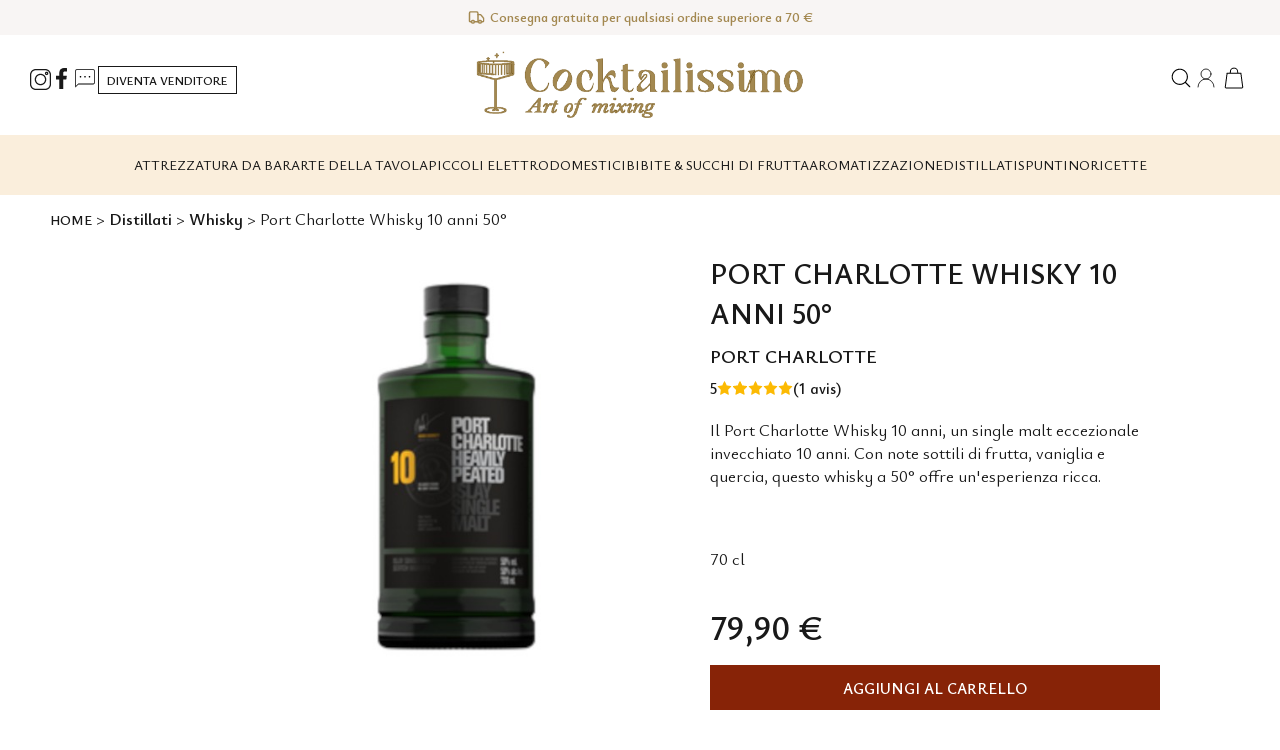

--- FILE ---
content_type: text/html; charset=UTF-8
request_url: https://cocktailissimo.com/it/distillati/whisky/port-charlotte-10-70cl_298453.html
body_size: 5544
content:
<!DOCTYPE html>
<html lang="it">
    <head>
        <!-- Google Tag Manager -->
        <script>(function(w,d,s,l,i){w[l]=w[l]||[];w[l].push({'gtm.start':
        new Date().getTime(),event:'gtm.js'});var f=d.getElementsByTagName(s)[0],
        j=d.createElement(s),dl=l!='dataLayer'?'&l='+l:'';j.async=true;j.src=
        'https://www.googletagmanager.com/gtm.js?id='+i+dl;f.parentNode.insertBefore(j,f);
        })(window,document,'script','dataLayer','GTM-WJF2BCKN');</script>
        <!-- End Google Tag Manager -->

        <meta charset="UTF-8">
        <meta http-equiv="X-UA-Compatible" content="IE=edge">

        <meta name="theme-color" content="#872307" />


                    <meta name="viewport" content="width=device-width, initial-scale=1.0">
        
                    <meta name="description" content="Esplora il Port Charlotte Whisky 10 anni, un single malt eccezionale invecchiato 10 anni. Con note sottili di frutta, vaniglia e quercia, questo whisky a 50° offre un&#039;esperienza ricca.🥃🌟">
    
                    <title>Port Charlotte Whisky 10 anni 50° - Cocktailissimo</title>

<meta property="og:title" content="Port Charlotte Whisky 10 anni 50°">
<meta property="og:locale" content="it">
<meta property="og:url" content="https://cocktailissimo.com/it/distillati/whisky/port-charlotte-10-70cl_298453.html">

<meta property="og:type" content="product">

<meta property="og:image" content="https://cocktailissimo.com/img/pictures/2024/05/16/product-66461c689bcf2845516430.jpg">

        <meta name="og:site_name" content="Cocktailissimo">
        
        <link rel="icon" href="/img/logo/favicon.png">
        
                    <script type="application/ld+json">
        {"@context":"https:\/\/schema.org","@type":"Product","url":"https:\/\/cocktailissimo.com\/it\/distillati\/whisky\/port-charlotte-10-70cl_298453.html","sku":"298453","image":["https:\/\/cocktailissimo.com\/img\/pictures\/2024\/05\/16\/product-66461c689bcf2845516430.jpg"],"name":"Port Charlotte Whisky 10 anni 50\u00b0 - 70 cl ","description":"Il Port Charlotte Whisky 10 anni, un single malt eccezionale invecchiato 10 anni. Con note sottili di frutta, vaniglia e quercia, questo whisky a 50\u00b0 offre un'esperienza ricca.","brand":{"@type":"Brand","name":"PORT CHARLOTTE"},"offers":{"@type":"Offer","price":"79.90","priceCurrency":"EUR","itemCondition":"https:\/\/schema.org\/NewCondition","availability":"https:\/\/schema.org\/InStock"},"aggregateRating":{"@type":"AggregateRating","ratingValue":"5.0","reviewCount":1}}
    </script>

                            <link rel="alternate" hreflang="en" href="https://cocktailissimo.com/en/spirits/whisky/port-charlotte-10-70cl_298453.html" />
            <link rel="alternate" hreflang="fr" href="https://cocktailissimo.com/fr/spiritueux/whisky/port-charlotte-10-70cl_298453.html" />
            <link rel="alternate" hreflang="es" href="https://cocktailissimo.com/es/licores/whisky/port-charlotte-10-70cl_298453.html" />
            <link rel="alternate" hreflang="it" href="https://cocktailissimo.com/it/distillati/whisky/port-charlotte-10-70cl_298453.html" />
    
            <link rel="canonical" href="https://cocktailissimo.com/it/distillati/whisky/port-charlotte-10-70cl_298453.html" />

        <link rel="preconnect" href="https://fonts.googleapis.com">
        <link rel="preconnect" href="https://fonts.gstatic.com" crossorigin>
        <link href="https://fonts.googleapis.com/css2?family=Ysabeau+Infant:ital,wght@0,1;0,100;0,200;0,300;0,400;0,500;0,600;0,700;1,400;1,600&display=swap" rel="stylesheet">

                                <script src="/build/runtime.976c0ddc.js" defer></script><script src="/build/7854.d253b240.js" defer></script><script src="/build/4973.3b87d0f9.js" defer></script><script src="/build/2490.7ee935fc.js" defer></script><script src="/build/6441.9e0a9714.js" defer></script><script src="/build/3307.a3952a70.js" defer></script><script src="/build/app.bda3a787.js" defer></script>
            <script src="/build/5917.20329e19.js" defer></script><script src="/build/396.7ed44508.js" defer></script><script src="/build/7332.7259de9f.js" defer></script><script src="/build/8999.6260f3f5.js" defer></script><script src="/build/1699.f6d45745.js" defer></script><script src="/build/8664.24d319a1.js" defer></script><script src="/build/2645.bdabbbf6.js" defer></script><script src="/build/3804.a5588f6f.js" defer></script><script src="/build/header.01c997e5.js" defer></script>
        
    <script src="/build/4120.2c08c0ce.js" defer></script><script src="/build/4934.60c6114a.js" defer></script><script src="/build/3624.504ace8d.js" defer></script><script src="/build/1268.f26607c2.js" defer></script><script src="/build/4326.27d14661.js" defer></script><script src="/build/9031.eeeab3af.js" defer></script><script src="/build/175.63c676d8.js" defer></script><script src="/build/productShow.c3b6d291.js" defer></script>

                        <link rel="stylesheet" href="/build/837.9f233649.css"><link rel="stylesheet" href="/build/app.1a359146.css">
            <link rel="stylesheet" href="/build/header.f9275027.css">
        
    <link rel="stylesheet" href="/build/productShow.6a3e613a.css">
    </head>
    <body>
        <!-- Google Tag Manager (noscript) -->
        <noscript><iframe src="https://www.googletagmanager.com/ns.html?id=GTM-WJF2BCKN"
        height="0" width="0" style="display:none;visibility:hidden"></iframe></noscript>
        <!-- End Google Tag Manager (noscript) -->

                    <header 
    id="header" 
    class="header product-page-header"
    >
    <!-- HEADER SANS REACT -->
    <div class="header-top" style="display: flex; justify-content: center;">
        <a href=/it>
            <img class="header-logo" src="/img/logo/logo.png" alt="Logo di Cocktailissimo" />
        </a>
    </div>
</header>        
        
                    <div id="c-iso" data-value="FR"></div>
        
        
        <div class="page">
                
<div class="breadcrumb">
    <a href=/it class="breadcrumb-home-link">Home</a>
    >
    <a 
        href=/it/distillati.html 
        class="breadcrumb-link"
        >
        Distillati
    </a>
    >
    <a 
        href=/it/distillati/whisky.html 
        class="breadcrumb-link"
        >
        Whisky
    </a>
    >
    <span class="breadcrumb-item">Port Charlotte Whisky 10 anni 50°</span>
</div>
    <div class="product-show page-show">
        <main class="product-show-wrapper">

            <div class="product-left-col">
                <div id="product-show-img-wrapper">
                                                                                                                                                        <div 
                                    id="picture1"
                                    data-id="1872"
                                    data-src="&quot;\/img\/pictures\/2024\/05\/16\/product-66461c689bcf2845516430.jpg&quot;" 
                                    data-srcsmall="&quot;https:\/\/cocktailissimo.com\/media\/cache\/small_index\/img\/pictures\/2024\/05\/16\/product-66461c689bcf2845516430.jpg&quot;"
                                    data-alt="&quot;Bottiglia di whisky PORT CHARLOTTE 10 anni su sfondo bianco&quot;">
                                </div>
                                                                                                                                                                                                                                                        </div>
            </div>

            <div class="product-right-col">
    <div id="js-product-show-button-portal">
        <div class="product-right-col-header">
            <h1 class="designation">Port Charlotte Whisky 10 anni 50°</h1>
                                        <div class="product-show-subtitle-wrapper">
                    <div class="product-show-subtitle">PORT CHARLOTTE</div>
                </div>
            
                            
                
    <div class="product-show-review-wrapper">
        <a href="#reviews" class="product-show-review ws-nowrap">
            <span>5</span>
            <div class="stars">
                                        <svg class="icon i-star">
                            <use xlink:href="/img/icons/sprite.svg#star-full"></use>
                        </svg>
                                        <svg class="icon i-star">
                            <use xlink:href="/img/icons/sprite.svg#star-full"></use>
                        </svg>
                                        <svg class="icon i-star">
                            <use xlink:href="/img/icons/sprite.svg#star-full"></use>
                        </svg>
                                        <svg class="icon i-star">
                            <use xlink:href="/img/icons/sprite.svg#star-full"></use>
                        </svg>
                                        <svg class="icon i-star">
                            <use xlink:href="/img/icons/sprite.svg#star-full"></use>
                        </svg>
                                                                
            </div>
            <span>(1 avis)</span>
        </a>
    </div>



                        
            
        </div>

                    <p class="short-description">Il Port Charlotte Whisky 10 anni, un single malt eccezionale invecchiato 10 anni. Con note sottili di frutta, vaniglia e quercia, questo whisky a 50° offre un&#039;esperienza ricca.</p>
        
                
<div class="product-show-variants">
                                                                                                                                                                            </div>


                <div 
            id="product-show-logistic"
            data-packagingchoices="[{&quot;id&quot;:1406,&quot;publicRef&quot;:&quot;298453&quot;,&quot;label&quot;:&quot;70 cl &quot;,&quot;price&quot;:{&quot;standardPrice&quot;:{&quot;priceHT&quot;:6658,&quot;priceTTC&quot;:7990,&quot;payType&quot;:&quot;pay_price_ttc&quot;,&quot;showType&quot;:&quot;show_price_ttc&quot;,&quot;vatRate&quot;:200,&quot;vatAmount&quot;:1332,&quot;priceToPay&quot;:7990},&quot;discountPrice&quot;:null,&quot;discountExpireAt&quot;:null,&quot;priceToUse&quot;:{&quot;priceHT&quot;:6658,&quot;priceTTC&quot;:7990,&quot;payType&quot;:&quot;pay_price_ttc&quot;,&quot;showType&quot;:&quot;show_price_ttc&quot;,&quot;vatRate&quot;:200,&quot;vatAmount&quot;:1332,&quot;priceToPay&quot;:7990}},&quot;target&quot;:&quot;\/it\/distillati\/whisky\/port-charlotte-10-70cl_298453.html&quot;,&quot;stock&quot;:20,&quot;listPosition&quot;:1,&quot;weight&quot;:1000,&quot;vendorId&quot;:182}]"
            data-currentpackaging="{&quot;id&quot;:1406,&quot;publicRef&quot;:&quot;298453&quot;,&quot;label&quot;:&quot;70 cl &quot;,&quot;price&quot;:{&quot;standardPrice&quot;:{&quot;priceHT&quot;:6658,&quot;priceTTC&quot;:7990,&quot;payType&quot;:&quot;pay_price_ttc&quot;,&quot;showType&quot;:&quot;show_price_ttc&quot;,&quot;vatRate&quot;:200,&quot;vatAmount&quot;:1332,&quot;priceToPay&quot;:7990},&quot;discountPrice&quot;:null,&quot;discountExpireAt&quot;:null,&quot;priceToUse&quot;:{&quot;priceHT&quot;:6658,&quot;priceTTC&quot;:7990,&quot;payType&quot;:&quot;pay_price_ttc&quot;,&quot;showType&quot;:&quot;show_price_ttc&quot;,&quot;vatRate&quot;:200,&quot;vatAmount&quot;:1332,&quot;priceToPay&quot;:7990}},&quot;target&quot;:&quot;\/it\/distillati\/whisky\/port-charlotte-10-70cl_298453.html&quot;,&quot;stock&quot;:20,&quot;listPosition&quot;:1,&quot;weight&quot;:1000,&quot;vendorId&quot;:182}"
            >
        </div>
    </div>


    <div class="product-show-payment" data-controller="toggleshow">
        <svg class="icon i-lock">
            <use xlink:href="/img/icons/sprite.svg#lock"></use>
        </svg>
        <span>Pagamento sicuro</span>
        <button class="product-show-payment-opener toggle-opener" type="button">Saperne di più</button>
        <div class="toggle invisible product-show-payment-card">
            <button class="toggle-closer">
                <svg class="icon i-close">
                    <use xlink:href="/img/icons/sprite.svg#close"></use>
                </svg>
            </button>
            <p>Per garantire la massima sicurezza, le transazioni finanziarie sono elaborate dal nostro partner Stripe, un leader nelle soluzioni di pagamento. I tuoi dati sono crittografati, garantendo la massima riservatezza durante l&#039;intera transazione.</p>
        </div>
    </div>

    <ul class="product-right-col-list">
                    <li class="product-right-col-item" data-controller="toggleshow" data-startingstate="open">
                <button class="toggle-opener product-right-col-item-button" type="button">
                    <span>Dettagli del prodotto</span>
                    <svg class="icon i-plus">
                        <use xlink:href="/img/icons/sprite.svg#plus"></use>
                    </svg>
                    <svg class="icon i-minus">
                        <use xlink:href="/img/icons/sprite.svg#minus"></use>
                    </svg>
                </button>
                <div class="toggle product-show-long-description link-underline">
                    <p>Nel 2018, Port Charlotte ha reinventato la sua gamma e il suo packaging per presentare questa espressione di 10 anni, sostituendo il "Scottish Barley" della distilleria. Ancora realizzato al 100% con orzo scozzese della contea di Inverness e acqua di sorgente di Islay, questo single malt fortemente torbato (40 ppm) invecchia in un 65% in botti di quercia americana di primo riempimento, un 10% in botti di quercia americana di secondo riempimento e un 25% in botti di vino francese di secondo riempimento.</p>

<p>La nuova confezione in bottiglia di vetro verde della gamma Port Charlotte omaggia il design delle bottiglie di whisky torbato prodotte da altre distillerie di Islay. Tuttavia, la distilleria insiste affinché il suo single malt sia ideato, distillato, invecchiato e imbottigliato a Islay.</p>

<p>L'aroma fumoso della torba persiste, con note secche e terrose discernibili. Sia torbato che cenere, poi lascia spazio alla quercia, rivelando la sua delicatezza a ondate: caramello morbido, fudge, crema pasticcera alla vaniglia, arricchiti da un tocco di zenzero, una spruzzata di noce moscata e chiodi di garofano. Una goccia d'acqua è sufficiente per addolcire gli agrumi e il merengue al limone e mandarino, rilasciando le loro note fresche.</p>

<p>L'equilibrio dei sapori è sublime quando la potenza della torba avvolge la dolcezza e la profondità della quercia. Cocco, crema pasticcera alla vaniglia e miele di limone incontrano ostriche affumicate e sabbia calda baciata dal sole.</p>

<p>Fumoso, naturalmente, ma anche morbido grazie ai sapori di caramello e orzo maltato. La profondità della quercia permette anche arancia, mango e crostata di banana e caramello di fare la loro comparsa. Ad ogni sorso, gli aromi si intrecciano e rivelano la loro complessità. Le note di mela e albicocca mature seguono l'andirivieni del fumo di torba. La dolcezza del malto e della quercia si aggiunge a questo delicato matrimonio, abilmente esaltato dal fumo secco iconico di Port Charlotte.</p>
                </div>
            </li>
                <li class="product-right-col-item" data-controller="toggleshow">
            <button class="toggle-opener product-right-col-item-button" type="button">
                <span>Consegna &amp; reso</span>
                <svg class="icon i-plus">
                    <use xlink:href="/img/icons/sprite.svg#plus"></use>
                </svg>
                <svg class="icon i-minus">
                    <use xlink:href="/img/icons/sprite.svg#minus"></use>
                </svg>
            </button>
            <div class="toggle invisible">
                <p>Ci impegniamo a privilegiare i metodi di spedizione più eco-sostenibili. Per aiutarci in questo obiettivo, scegli la consegna presso un punto di ritiro. I tempi di consegna sono quelli comunicati dai corrieri e sono forniti a scopo informativo.</p>
                <p>
                    Puoi restituirci tutti gli articoli non alimentari entro 14 giorni dalla ricezione, nella loro confezione non aperta, e ottenere un rimborso completo. Le spese di spedizione sono a tuo carico. Per richiedere un reso, <a target="_blank" href="/it/contattaci">contattaci</a>.

                </p>
                <p>
                    È possibile annullare un ordine prima della sua spedizione e avere diritto a un rimborso completo. Per richiedere un'annullamento, <a target="_blank" href="/it/contattaci">contattaci</a>.

                </p>
            </div>
        </li>
    </ul>
</div>
              
        </main>

                <div 
            id="product-show-sub-sections"
            data-productid="597"
            data-productdesignation="&quot;Port Charlotte Whisky 10 anni 50\u00b0&quot;"
            data-productpicturepath="&quot;https:\/\/cocktailissimo.com\/media\/cache\/small_index\/img\/pictures\/2024\/05\/16\/product-66461c689bcf2845516430.jpg&quot;"
            data-productpicturealt="&quot;Bottiglia di whisky PORT CHARLOTTE 10 anni su sfondo bianco&quot;"
            >
        </div>
    </div>
        </div>

                    <footer class="footer">
    <div class="container">
        <div class="footer-wrapper">
            <div class="footer-block footer-menu">
                <h3 class="footer-block-title">Link</h3>
                <ul class="footer-block-list">
                     <li class="footer-block-list-item">
                        <a class="footer-link" href="/it/ricette.html">Le nostre ricette</a>
                    </li>
                    <li class="footer-block-list-item">
                        <a class="footer-link" href="/it/gazzetta.html">Gazzetta</a>
                    </li>
                    <li class="footer-block-list-item">
                        <a class="footer-link" href="/it/chi-siamo-noi">Chi siamo</a>
                    </li>
                </ul>
            </div>
            <div class="footer-separator"></div>
            <div class="footer-block footer-menu-bis">
                <h3 class="footer-block-title">Contatti</h3>
                <ul class="footer-block-list">
                   
                    <li class="footer-block-list-item">
                        <a class="footer-link" href="/it/iniziare-a-vendere">Diventa venditore</a>
                    </li>
                    <li class="footer-block-list-item">
                        <a class="footer-link i-text" href="/it/contattaci">
                            <svg class="icon">
                                <use xlink:href="/img/icons/sprite.svg#chat"></use>
                            </svg>
                            <span>Contattaci</span>
                        </a>
                    </li>
                </ul>
            </div>
            <div class="footer-separator"></div>
            <div class="footer-block legal-menu">
                <h3 class="footer-block-title">Legale</h3>
                <ul class="footer-block-list">
                    <li class="footer-block-list-item">
                        <a class="footer-link" href="/it/avviso-legale">Avviso legale</a>
                    </li>
                    <li class="footer-block-list-item">
                        <a class="footer-link" href="/it/condizioni-di-utilizzo">Termini di utilizzo</a>
                    </li>
                    <li class="footer-block-list-item">
                        <a class="footer-link" href="/it/condizioni-di-vendita">Termini di vendita</a>
                    </li>
                </ul>
            </div>
            <div class="footer-separator"></div>
            <div class="footer-block">
                <h3 class="footer-block-title">Reti sociali</h3>
                <ul class="footer-block-list social-icon-list">
                    <li class="footer-block-list-item social-icon-item">
                        <a 
                            class="social-icon-link" 
                            href="https://m.facebook.com/people/Cocktailissimo/100094160658832/"
                            aria-label="Seguici su Facebook"
                            title="Seguici su Facebook"
                            >
                            <svg class="icon i-social i-facebook i-footer-social">
                                <use xlink:href="/img/icons/sprite.svg#facebook"></use>
                            </svg>
                        </a>
                    </li>
                    <li class="footer-block-list-item social-icon-item">
                        <a 
                            class="social-icon-link" 
                            href="https://www.instagram.com/cocktaillissimo/"
                            aria-label="Seguici su Instagram"
                            title="Seguici su Instagram"
                            >
                            <svg class="icon i-social i-instagram i-footer-social">
                                <use xlink:href="/img/icons/sprite.svg#instagram"></use>
                            </svg>
                        </a>
                    </li>
                </ul>
            </div>
            <div class="footer-separator"></div>
            <div class="footer-block line-block">
                <div class="footer-sub-block">
                    <h3 class="footer-block-title">Lingua</h3>
                    <ul class="lang-choices">
                        <li class="lang-choice-item">
    <a 
        class="lang-choice en" 
        href="/en"
        aria-label="Versione in inglese"
        title="Versione in inglese"
        >
        <img class="flag-icon" src="/img/icons/lang/en.png" alt="Bandiera del Regno Unito">
    </a>
</li>
                        <li class="lang-choice-item">
    <a 
        class="lang-choice fr" 
        href="/fr"
        aria-label="Versione in francese"
        title="Versione in francese"
        >
        <img class="flag-icon" src="/img/icons/lang/fr.png" alt="Bandiera francese">
    </a>
</li>
                        <li class="lang-choice-item">
    <a 
        class="lang-choice es" 
        href="/es"
        aria-label="Versione in spagnolo"
        title="Versione in spagnolo"
        >
        <img class="flag-icon" src="/img/icons/lang/es.png" alt="Bandiera spagnola">
    </a>
</li>
                        <li class="lang-choice-item">
    <a 
        class="lang-choice selected it" 
        href="/it"
        aria-label="Versione in italiano"
        title="Versione in italiano"
        >
        <img class="flag-icon" src="/img/icons/lang/it.png" alt="Bandiera italiana">
    </a>
</li>
                    </ul>
                </div>
            </div>
        </div>
        <div class="copyright align-center">© Cocktailissimo 2023, tutti i diritti riservati</div>
    </div>
</footer>


<div class="footer-bottom-warning">
    <div>L&#039;abuso di alcol è pericoloso per la salute, consumare con moderazione.</div>
    <div>Divieto di vendita di bevande alcoliche ai minori di 18 anni.</div> 
</div>        
        <div id="top-scroll-arrow"></div>
        <div id="popup"></div>
    </body>
</html>


--- FILE ---
content_type: text/css
request_url: https://cocktailissimo.com/build/header.f9275027.css
body_size: 4242
content:
.shipping-preview-wrapper{display:flex}.shipping-preview{align-items:center;display:flex;font-size:.9em;font-weight:600;gap:5px}.shipping-preview.success{color:var(--color-success);font-weight:700}.shipping-preview-icon{height:1.3em;width:1.3em}.shipping-preview.look-as-badge{background-color:#f5f5f5;border-radius:1000px;font-size:.8em;padding:6px 12px}.shipping-preview.success.look-as-badge{background-color:var(--color-success-verylight)}.mobile-menu-footer{background-color:var(--color-cocktailissimo-verylight);margin-top:auto;padding:20px}.mobile-menu-footer-link{align-items:center;display:flex;font-size:.85em;gap:10px;text-transform:uppercase}.mobile-menu-footer-link .icon{height:1.3em;width:1.3em}.mobile-menu-footer-item.row{align-items:center;display:flex;gap:10px;margin:30px 0}.mobile-menu-footer-item{margin:25px 0}.mobile-menu-footer-item.row.social{gap:20px}.mobile-menu-footer-link.lang{opacity:.3}.mobile-menu-footer-link.lang.selected{opacity:1}.mobile-menu-footer-link .flag-icon.it,.mobile-menu-footer-link.lang.selected .flag-icon{height:35px;margin:-5px 0}.mobile-menu-footer-link.lang.selected .flag-icon.it{height:40px;margin:-10px 0}.mobile-menu-footer-link.account.logged{text-transform:none}.mobile-menu-footer-link.account.logged span{font-size:1.2em}.mobile-menu-footer-link.social.insta{bottom:-1px;position:relative}.side-menu-container{animation:fadeIn .2s forwards}.side-menu-container.close{animation:fadeOut .2s forwards}@keyframes fadeIn{0%{background-color:transparent}to{background-color:rgba(0,0,0,.7)}}@keyframes fadeOut{0%{background-color:rgba(0,0,0,.7)}to{background-color:transparent}}.side-menu{animation:slideOpen .2s ease-in-out forwards;background-color:#fff;height:100%;padding-top:5px;position:relative}.side-menu.right{margin-left:auto}.side-menu-container.close .side-menu{animation:slideClose .2s ease-in-out forwards}@keyframes slideOpen{0%{width:0}to{width:100%}}@keyframes slideClose{0%{width:100%}to{width:0}}.side-menu-header{align-items:center;display:flex;height:60px;justify-content:center;position:relative}.side-menu.right .modal-closer{left:auto;right:20px}.side-menu-body{display:flex;flex-wrap:nowrap;overflow:hidden;width:100%}.side-menu-footer-button{align-items:center;background-color:var(--color-bordeaux);color:#fff;display:flex;font-size:.85em;font-weight:600;height:60px;justify-content:center;padding:0 25px;text-transform:uppercase;transition:all .3s;width:100%}.side-menu-footer-button:hover{background-color:var(--color-bordeaux-flash)}.side-menu-footer-button.disabled{background-color:var(--color-bordeaux);cursor:default;opacity:.3}@media screen and (min-width:600px){.side-menu{max-width:460px}}.side-menu.mobile-menu{padding-top:0}.mobile-menu-header{align-items:center;background-color:#fff;box-shadow:0 0 2px var(--color-lightgrey);display:flex;height:70px;justify-content:center;position:sticky;top:0;z-index:1}.mobile-menu .modal-closer{position:fixed}.mobile-menu-main{display:flex;flex-direction:column;gap:20px;min-height:calc(100vh - 70px)}.mobile-menu-link{align-items:center;display:flex;font-size:1em;justify-content:space-between;padding:15px 20px;text-transform:uppercase;transition:all .3s;width:100%}.mobile-menu-link:hover{background-color:var(--color-cocktailissimo-verylight);border-left:4px solid var(--color-cocktailissimo-dark)}.mobile-menu-link:hover span{margin-left:-4px}.mobile-menu-link .i-chevron-right{transition:transform .3s}.mobile-menu-link:hover .i-chevron-right{transform:translateX(-3px)}.mobile-menu-nav{flex:none;margin-bottom:10px;transition:transform .3s;width:100%}.mobile-menu-nav.left{margin-top:20px}.side-menu-body.is-expanded .mobile-menu-nav.left,.side-menu-body.is-expanded .mobile-menu-nav.right{transform:translateX(-100%)}.mobile-menu-nav-header.mobile-menu-link{background-color:var(--color-cocktailissimo-verylight);gap:20px;height:70px;justify-content:flex-start;padding:20px}.mobile-menu-subitem{border-top:1px solid #f0f0f0;padding:10px}.mobile-menu-subitem:first-of-type{border-top:none}.mobile-menu-sublink{align-items:center;display:flex;font-size:1em;gap:25px;text-transform:uppercase;transition:color .3s}.mobile-menu-subitem-img-wrapper{align-items:center;display:flex;flex:none;height:110px;justify-content:center;margin:-10px;width:110px}.mobile-menu-subitem-img{display:block;height:90px;transition:all .3s ease-in-out;width:90px}.mobile-menu-sublink:hover{color:var(--color-cocktailissimo-dark)}.mobile-menu-sublink:hover .mobile-menu-subitem-img{height:110px;width:110px}.side-menu-body .form-button.bordeaux{height:auto;line-height:1.6;margin:30px 10px 0;padding:9px 15px;text-align:center;width:auto}.header-top{align-items:center;display:flex;height:70px;justify-content:space-between;padding:15px 0;position:relative}.header-logo-link{left:50%;position:absolute;top:50%;transform:translate(-50%,-50%)}.header-top-left,.header-top-left-links,.header-top-right{align-items:center;display:flex;gap:10px;justify-content:space-between}.header-top-left-links :first-child{bottom:-1px;position:relative}.header-logo{height:auto;max-width:220px;width:calc(100vw - 190px)}.header-top-left-links,.right-search-link{display:none}.header-top .icon{height:26px;width:26px}.header-top .icon.i-cart{height:32px;width:32px}.header-top .icon.i-account{height:23px;width:23px}.header-top-vendor-contact-button{width:250px}.header-top-vendor-contact-button .icon.i-dashboard{height:1.4em;margin-right:4px;width:1.4em}.center-form-modal .submit-group.double{margin-bottom:0}.center-form-modal h2{margin-bottom:-25px}.center-form-modal .box-form textarea{height:100px}@media only screen and (min-width:580px){.header-top-left,.header-top-right{gap:15px}}@media only screen and (min-width:1250px){.header-top-vendor-contact-button{font-size:.7em;min-height:auto;padding:5px 8px;width:auto}body.scroll-up .header-top-vendor-contact-button{bottom:103px}.header-top-right{gap:18px;transition:margin .5s ease-in-out}.header-fixed.scroll-down .header-top-right{margin-top:140px}@media only screen and (max-height:800px){.header-fixed.scroll-up .header-top-right{margin-top:140px}}.header-top-left-links{display:flex;gap:18px}.left-search-link,.mobile-menu-opener{display:none}.right-search-link{display:block}.header-top-left-links .icon.i-social{height:21px;width:21px}.header-top{margin-top:10px;padding:20px 0}.header-logo{max-width:330px;position:relative;top:5px;transition:top .3s}body.scroll-down .header-logo{top:-12px}@media only screen and (max-height:800px){body.scroll-up .header-logo{top:-12px}}}@media only screen and (min-width:1450px){.header-fixed.scroll-down .header-top-right{right:30px}}.side-search-tool{display:flex;flex-direction:column;height:100%}.side-search-tool .q-group{flex:none;height:40px;margin:10px 15px auto 50px;position:relative}.side-search-tool .q-input{border:none;border-bottom:1px solid var(--color-lightgrey);font-size:1.1em;height:100%;outline:none;padding-left:30px;padding-right:calc(10px + 1.1em);width:100%}.side-search-tool .q-input::placeholder{font-weight:300}.side-search-tool .q-icon{height:1.4em;left:0;position:absolute;top:calc(50% - .7em);width:1.4em}.side-search-tool .icon-button{position:absolute;right:10px;top:calc(50% - .5em)}.side-search-tool .i-close{height:1.1em;width:1.1em}.side-search-tool .search-link{flex:none;margin-top:auto}.side-search-tool .product-suggest-list{display:flex;flex:1 0;flex-direction:column;gap:15px;opacity:1;overflow:auto;padding:30px 15px;position:relative;transition:opacity .3s}.side-search-tool .product-suggest-list.loading{opacity:.3}.side-search-tool .product-suggest-list .loader{height:1.2em;left:calc(50% - .6em);position:absolute;top:8px;width:1.2em}.side-search-tool .product-suggest-item{align-items:stretch;display:flex;gap:10px}.product-suggest-item p{margin:0}.side-search-tool .product-suggest-item .item-category{font-size:.8em}.side-search-tool .product-card-review{justify-content:flex-start;pointer-events:none}.side-search-tool .item-text{display:flex;flex-direction:column;justify-content:flex-start;padding-top:5px}.side-search-tool .item-title{font-size:.85em;font-weight:500;line-height:1;margin:2px 0;text-align:left;text-transform:uppercase}.side-search-tool .item-subtitle{font-size:.9em;font-weight:200;line-height:1}.side-search-tool .item-price{font-size:1em;font-weight:600}.side-search-tool .product-card-list{margin:0 4px}.side-search-tool .product-card-list-item{font-size:.75em}.side-search-tool .item-img{height:90px;width:90px}.side-search-tool .discount-price-row{justify-content:flex-start}.right-search-link{opacity:1;transition:.3s}.right-search-link.hidden{opacity:0}.inline-search-tool-wrapper{align-items:flex-start;animation:fadeIn .1s forwards;background-color:rgba(0,0,0,.8);bottom:0;display:flex;justify-content:center;left:0;padding-top:25px;position:fixed;right:0;top:0;z-index:3}.inline-search-tool-wrapper.closing{animation:fadeOut .1s forwards}.inline-search-tool-wrapper .i-close{color:#fff}.inline-search-tool{display:none;margin-left:30px}.inline-search-tool .product-card{width:calc(16.5% - 15px)}.inline-search-tool .search-tool-header{display:flex;gap:10px}.inline-search-tool .q-group{animation:inlineSearchToolOpening .1s forwards;flex:1 0;height:40px;position:relative;width:0}@keyframes inlineSearchToolOpening{0%{width:0}to{width:450px}}.inline-search-tool-wrapper.closing .inline-search-tool .q-group{animation:inlineSearchToolClosing .1s forwards}@keyframes inlineSearchToolClosing{0%{width:450px}to{width:0}}.inline-search-tool .q-input{background-color:#fff;border:none;border-radius:1000px;font-size:1.1em;height:100%;outline:none;padding-bottom:4px;padding-left:44px;padding-right:calc(13px + 1.1em);width:100%}.inline-search-tool .q-input::placeholder{color:var(--color-black);font-weight:300}.inline-search-tool .q-icon{height:1.4em;left:15px;position:absolute;top:calc(50% - .7em);width:1.4em}.inline-search-tool .empty-control{position:absolute;right:13px;top:calc(50% - .55em)}.inline-search-tool .empty-control .i-close{color:var(--color-black);height:1.1em;width:1.1em}.inline-search-tool-expand{background-color:#fff;border-radius:18px;left:30px;padding:25px;position:fixed;right:30px;top:85px}.inline-search-tool .product-suggest-list{display:flex;flex:1 0;gap:15px;justify-content:space-evenly;overflow:auto}.inline-search-tool .product-suggest-item{display:flex;flex:none;flex-direction:column;gap:5px;width:160px}.inline-search-tool .product-suggest-item p,.product-suggest-item h2{margin:5px 0}.inline-search-tool .item-text{align-items:center;display:flex;flex-direction:column;justify-content:space-between;text-align:center}.inline-search-tool .item-title{font-size:1.1em;font-weight:400;position:relative;text-transform:uppercase}.inline-search-tool .item-category{color:var(--color-grey);font-size:.7em;text-transform:uppercase}.inline-search-tool .item-price{font-size:1.2em}.inline-search-tool .item-img{height:160px;width:160px}.inline-search-tool .item-title{transition:all .3s}.inline-search-tool .product-suggest-item-link:hover .item-title,.inline-search-tool .product-suggest-item-link:hover+.item-text .item-title{color:var(--color-cocktailissimo-secondary);font-weight:500;text-decoration:underline}.inline-search-tool .loader{display:block;margin-bottom:15px;margin-left:auto;margin-right:auto}.inline-search-tool .search-link{display:flex;justify-content:center;margin-top:25px}.inline-search-tool .form-button.bordeaux{padding:0 25px}.inline-search-tool .search-link .form-button{width:auto}.inline-search-tool .form-button .loader{margin:0}@media only screen and (min-width:1250px){.inline-search-tool{display:flex}}@media only screen and (min-width:1450px){.inline-search-tool-expand{left:160px;right:160px}}@media only screen and (min-width:1700px){.inline-search-tool-expand{left:300px;right:300px}}.homepage-header.scroll .header-top .account-card{color:var(--color-black)}.account-opener{position:relative}.account-card-wrapper{cursor:default;padding-top:6px;position:absolute;right:-15px;top:100%;z-index:3}.account-card{animation:growing .1s;background-color:#fffcf8;border-radius:8px;box-shadow:0 0 4px var(--color-black);display:flex;flex-direction:column;font-size:1.2em;height:auto;justify-content:space-between;min-height:125px;overflow:hidden;padding:5px 7px;position:relative;width:250px}@keyframes growing{0%{height:0;min-height:0;width:0}to{height:190px;width:250px}}.account-card .main-loader .icon{height:1em;opacity:.7;width:1em}.account-card .main-loader{left:calc(50% - .5em);position:absolute;top:calc(50% - .5em)}.account-card .i-account.icon-big{bottom:-5px;float:left;height:2em;margin-bottom:15px;margin-right:10px;opacity:.7;position:relative;width:2em}.account-card-text{flex:none}.account-card-text p{overflow:hidden;text-align:left;text-overflow:ellipsis;white-space:nowrap}.account-card-separator{background-color:var(--color-grey);height:1px;margin:10px}.account-card-controls{align-items:center;display:flex;flex-direction:column}.account-card-controls .form-button{background-color:transparent;border:none;font-size:.8em;height:25px;opacity:.7;position:relative;transition:opacity .3s;width:auto}.account-card-controls .form-button:hover{background-color:transparent;opacity:1}.account-card-controls .form-button.loading{background-color:transparent}.account-card .box-link{border-radius:8px;display:block;padding:5px 0;transition:background-color .3s}.account-card .box-link:hover{background-color:var(--color-cocktailissimo-verylight)}.account-card .form-button.cancel{background-color:#fff}.account-card-body.empty{align-items:center;display:flex;flex:1 0;flex-direction:column;justify-content:space-between}.account-card-body.empty .account-card-text p{margin:30px 0;text-align:center}.account-card-body.empty .form-button{margin-bottom:5px;width:calc(100% - 20px)}.account-icon-logged{align-items:center;background-color:var(--color-bordeaux-flash);border-radius:100%;color:#fff;display:flex;font-size:1em;font-weight:700;height:25px;justify-content:center;text-align:center;width:25px}.account-card-logged .account-card-controls{align-items:flex-start;border-bottom:1px solid var(--color-bordeaux-flash);border-top:1px solid var(--color-bordeaux-flash);color:var(--color-black);margin:10px 15px 0;padding:10px 15px}.account-card-link{font-size:.9em;font-weight:600;gap:7px;margin:5px 0;position:relative;text-transform:uppercase;transition:all .3s}.account-card-link .icon{opacity:.9;transition:all .3s}.account-card-link:hover{font-weight:700;gap:3px;margin-left:4px}.account-card-link:hover .icon{color:var(--color-bordeaux-flash);opacity:1;transform:scale(1.5)}.account-card-logged .icon{flex:none;height:1em;width:1em}.account-card .link-mute{gap:5px;justify-content:center;margin:10px 0}.account-card-header{font-weight:500}.account-card-logo{border-radius:1000px;height:50px;width:50px}.account-card-header-title{align-items:center;display:flex;gap:10px;margin:0 20px}.account-card-header-strong{font-size:1.1em}.account-card-header-title .account-icon-logged{flex:none;height:30px;width:30px}.account-card-header-title-text{overflow:hidden}.account-card-header-subtitle-text,.account-card-header-title-text div{overflow:hidden;text-align:left;text-overflow:ellipsis;white-space:nowrap}.account-card-header-subtitle-text{margin:0 25px}.account-card-link span{white-space:nowrap}.header-bottom-expand{left:0;position:absolute;right:0;top:100%;z-index:2}.header-bottom-expand-closer{position:absolute;right:15px;top:15px}.header-bottom-subnav{animation:subNavOpening .3s;background-color:#fff;border-bottom:1px solid #f0f0f0;border-top:1px solid #f0f0f0;cursor:default;height:auto;overflow:hidden;padding:30px 40px 20px 30px}.header-bottom-subnav ul{column-gap:30px;display:flex;flex-wrap:wrap;justify-content:center;row-gap:20px}.header-bottom-subnav .search-link{display:flex;justify-content:center;margin-top:30px}.header-bottom-subnav .form-button.bordeaux{height:50px;padding:0 25px;width:auto}@keyframes subNavOpening{0%{height:0}to{height:250px}}.header-bottom-link.closing .header-bottom-subnav{animation:subNavClosing .3s forwards}@keyframes subNavClosing{0%{height:250px}to{height:0}}.subcategory-item{flex:none;width:120px}.subcategory-link{align-items:center;display:flex;flex-direction:column;gap:8px}.subcategory-item-img-wrapper{flex:none;height:120px;overflow:hidden;width:120px}.subcategory-item-img{height:100%;transition:transform .8s ease-in-out;width:100%}.subcategory-item-text{line-height:1.4;text-align:center;transition:all .3s;white-space:normal}.subcategory-link:hover .subcategory-item-text{text-decoration:underline;text-decoration-color:var(--color-button);text-decoration-thickness:3px}.subcategory-link:hover .subcategory-item-img{transform:scale(1.2)}@media only screen and (min-width:1600px){.header-bottom-subnav ul{column-gap:45px}}@media only screen and (max-height:800px){.subcategory-item{width:100px}.header-bottom-subnav ul{row-gap:12px}.subcategory-item-img-wrapper{height:100px;width:100px}.header-bottom-subnav .search-link{margin-top:20px}.header-bottom-subnav{padding-bottom:15px;padding-top:23px}}@media only screen and (max-height:685px){.subcategory-item{width:100px}.header-bottom-subnav ul{row-gap:12px}.subcategory-item-img-wrapper{height:100px;width:100px}.header-bottom-subnav .search-link{margin-top:10px}.header-bottom-subnav{padding-bottom:5px;padding-top:10px}}@media only screen and (max-height:630px){.header-static .header-bottom-subnav{height:calc(100vh - 183px);overflow-y:auto}}@media only screen and (max-height:620px){.header-fixed.scroll-up .header-bottom-subnav{height:calc(100vh - 160px);overflow-y:auto}}@media only screen and (max-height:540px){.header-fixed.scroll-down .header-bottom-subnav{height:calc(100vh - 80px);overflow-y:auto}}.header-bottom{display:none}@media only screen and (min-width:1250px){.header-bottom{display:block}.header-bottom-nav{align-items:center;display:flex;gap:25px;height:50px;justify-content:center;margin-top:20px;padding:0 30px;transition:all .5s ease-in-out}.header.product-page-header .header-static .header-bottom-nav{background-color:var(--color-cocktailissimo-verylight);height:60px;margin-left:-30px;margin-right:-30px;padding-top:15px}.header-bottom-link{align-items:center;cursor:pointer;display:flex;flex-direction:column;font-size:.9em;font-weight:500;height:100%;justify-content:center;text-transform:uppercase;white-space:nowrap}.header-bottom-link.lang-es,.header-bottom-link.lang-it{font-size:.8em}.header-static .header-bottom-link{padding-bottom:12px}.header-bottom-link:after{background-color:var(--color-bordeaux-veryflash);content:"";display:block;height:4px;margin:5px auto -5px;transition:all .3s;width:0}.header-bottom-link.selected:after,.header-bottom-link:hover:after{width:100%}.header-fixed.scroll-down .header-bottom-nav{gap:14px;margin-top:10px;padding-left:0;padding-right:130px}.header-fixed .header-bottom-link{margin-bottom:-20px;padding-bottom:20px}}@media only screen and (min-width:1280px){.header-fixed.scroll-down .header-bottom-nav{gap:19px}}@media only screen and (min-width:1350px){.header-fixed.scroll-down .header-bottom-nav{gap:25px}}@media only screen and (min-width:1375px){.header-bottom-link.lang-es,.header-bottom-link.lang-it{font-size:.85em}}@media only screen and (min-width:1500px){.header-fixed.scroll-down .header-bottom-nav{padding-right:100px}.header-bottom-link.lang-es,.header-bottom-link.lang-it{font-size:.9em}}@media only screen and (min-width:1580px){.header-fixed.scroll-down .header-bottom-nav{padding-right:0}}@media only screen and (max-height:800px){.header-fixed.scroll-up .header-bottom-nav{gap:14px;margin-top:10px;padding-left:0;padding-right:130px}@media only screen and (min-width:1280px){.header-fixed.scroll-up .header-bottom-nav{gap:19px}}@media only screen and (min-width:1350px){.header-fixed.scroll-up .header-bottom-nav{gap:25px}}@media only screen and (min-width:1500px){.header-fixed.scroll-up .header-bottom-nav{padding-right:100px}}@media only screen and (min-width:1580px){.header-fixed.scroll-up .header-bottom-nav{padding-right:0}}}.header-pub{align-items:center;background-color:var(--color-verylightgrey);color:var(--color-cocktailissimo-logo);display:flex;font-weight:600;height:35px;justify-content:center;margin:0 -10px;overflow:hidden;padding:4px 15px}.header-pub-large{display:none}.header-pub p{font-size:.8em;line-height:1;margin:0;position:relative;white-space:nowrap}.header-fixed .header-pub{display:none}.header-static{height:auto;position:absolute;top:0}.header-fixed,.header-static{left:0;padding:0 10px;right:0;z-index:2}.header-fixed{animation:stayHidden .3s ease-in-out;background-color:#fff;height:70px;position:fixed;top:-70px;transition:top .5s ease-in-out}.header-fixed.scroll-up{top:0}@keyframes stayHidden{0%{top:-160px}to{top:-82px}}@keyframes stayMaxiHidden{0%{top:-240px}to{top:-160px}}@media only screen and (min-width:430px){.header-pub-large{display:block}.header-pub-small{display:none}}@media only screen and (min-width:900px){.header-fixed,.header-static{padding:0 17px}.header-pub{margin:0 -17px}}@media only screen and (min-width:1250px){.header-fixed,.header-static{padding:0 30px}.header-pub{margin:0 -30px}.header-fixed{animation:stayMaxiHidden .3s ease-in-out;height:160px;padding:0 30px 10px;top:-162px}.header-fixed.scroll-up{top:-82px}@media only screen and (max-height:800px){.header-fixed.scroll-up{display:block;padding-left:15px;padding-right:15px;padding-top:10px}}@media only screen and (min-height:800px){.header-fixed{animation:stayHidden .3s ease-in-out;top:-82px}.header-fixed.scroll-up{top:0}.header-fixed.scroll-down{display:block;padding-left:15px;padding-right:15px;padding-top:10px}}}@media only screen and (min-width:1450px){.header-fixed.scroll-down{padding-left:30px;padding-right:30px}}

--- FILE ---
content_type: text/css
request_url: https://cocktailissimo.com/build/productShow.6a3e613a.css
body_size: 1380
content:
.slick-next,.slick-prev{border:none;cursor:pointer;display:block;font-size:0;height:20px;line-height:0;padding:0;position:absolute;top:50%;-webkit-transform:translateY(-50%);-ms-transform:translateY(-50%);transform:translateY(-50%);width:20px}.slick-next,.slick-next:focus,.slick-next:hover,.slick-prev,.slick-prev:focus,.slick-prev:hover{background:transparent;color:transparent;outline:none}.slick-next:focus:before,.slick-next:hover:before,.slick-prev:focus:before,.slick-prev:hover:before{opacity:1}.slick-next.slick-disabled:before,.slick-prev.slick-disabled:before{opacity:.25}.slick-next:before,.slick-prev:before{-webkit-font-smoothing:antialiased;-moz-osx-font-smoothing:grayscale;color:#fff;font-family:slick;font-size:20px;line-height:1;opacity:.75}.slick-prev{left:-25px}[dir=rtl] .slick-prev{left:auto;right:-25px}.slick-prev:before{content:"←"}[dir=rtl] .slick-prev:before{content:"→"}.slick-next{right:-25px}[dir=rtl] .slick-next{left:-25px;right:auto}.slick-next:before{content:"→"}[dir=rtl] .slick-next:before{content:"←"}.slick-dotted.slick-slider{margin-bottom:30px}.slick-dots{bottom:-25px;display:block;list-style:none;margin:0;padding:0;position:absolute;text-align:center;width:100%}.slick-dots li{display:inline-block;margin:0 5px;padding:0;position:relative}.slick-dots li,.slick-dots li button{cursor:pointer;height:20px;width:20px}.slick-dots li button{background:transparent;border:0;color:transparent;display:block;font-size:0;line-height:0;outline:none;padding:5px}.slick-dots li button:focus,.slick-dots li button:hover{outline:none}.slick-dots li button:focus:before,.slick-dots li button:hover:before{opacity:1}.slick-dots li button:before{-webkit-font-smoothing:antialiased;-moz-osx-font-smoothing:grayscale;color:#000;content:"•";font-family:slick;font-size:6px;height:20px;left:0;line-height:20px;opacity:.25;position:absolute;text-align:center;top:0;width:20px}.slick-dots li.slick-active button:before{color:#000;opacity:.75}.slick-slider{cursor:grab}.slick-slider:active{cursor:grabbing}.slick-slider{-webkit-touch-callout:none;-webkit-tap-highlight-color:transparent;box-sizing:border-box;-ms-touch-action:pan-y;touch-action:pan-y;-webkit-user-select:none;-moz-user-select:none;-ms-user-select:none;user-select:none;-khtml-user-select:none}.slick-list,.slick-slider{display:block;position:relative}.slick-list{margin:0;overflow:hidden;padding:0}.slick-list:focus{outline:none}.slick-list.dragging{cursor:pointer;cursor:hand}.slick-slider .slick-list,.slick-slider .slick-track{-webkit-transform:translateZ(0);-moz-transform:translateZ(0);-ms-transform:translateZ(0);-o-transform:translateZ(0);transform:translateZ(0)}.slick-track{display:block;left:0;margin-left:auto;margin-right:auto;position:relative;top:0}.slick-track:after,.slick-track:before{content:"";display:table}.slick-track:after{clear:both}.slick-loading .slick-track{visibility:hidden}.slick-slide{display:none;float:left;height:100%;min-height:1px}[dir=rtl] .slick-slide{float:right}.slick-slide img{display:block}.slick-slide.slick-loading img{display:none}.slick-slide.dragging img{pointer-events:none}.slick-initialized .slick-slide{display:block}.slick-loading .slick-slide{visibility:hidden}.slick-vertical .slick-slide{border:1px solid transparent;display:block;height:auto}.slick-arrow.slick-hidden{display:none}.product-img-carousel{margin:0 auto;max-width:calc(100vh - 243px);width:100vw}.product-img{height:100vw;max-height:calc(100vh - 243px)}.product-img-carousel .slick-dots{bottom:15px;position:absolute;right:22.5px;text-align:right;width:70px}.product-img-carousel .slick-dots li{margin:0}.product-img-carousel .slick-dots li button:before{background-color:var(--color-bordeaux-veryflash);border-radius:1000px;content:"";height:10px;opacity:.3;width:10px}.product-img-carousel .slick-dots li.slick-active button:before{opacity:1}.carousel-arrow,.nav-carousel-wrapper{display:none}@media only screen and (min-width:600px){.img-selector-wrapper{align-items:center;display:flex;gap:10px;justify-content:center;padding:0 20px}.img-selector-controls{display:flex;flex:none;flex-direction:column;gap:10px;width:90px}.img-selector-control img{border-radius:4px;height:90px;outline:2px solid #e6e6e6;transition:outline .1s;width:90px}.img-selector-control.selected img{outline:solid 3px var(--color-button-dark)}.img-selector-main-wrapper{max-width:500px}.img-selector-main{height:auto;max-width:calc(100vh - 300px);min-width:300px;width:100%}}@media only screen and (min-width:780px){.img-selector-controls{flex:none;width:50px}.img-selector-control img{height:50px;width:50px}.img-selector-wrapper{padding:0}}@media only screen and (min-width:1130px){.img-selector-controls{flex:none;width:80px}.img-selector-control img{height:80px;width:80px}}.shipping-preview-wrapper{display:flex}.shipping-preview{align-items:center;display:flex;font-size:.9em;font-weight:600;gap:5px}.shipping-preview.success{color:var(--color-success);font-weight:700}.shipping-preview-icon{height:1.3em;width:1.3em}.shipping-preview.look-as-badge{background-color:#f5f5f5;border-radius:1000px;font-size:.8em;padding:6px 12px}.shipping-preview.success.look-as-badge{background-color:var(--color-success-verylight)}

--- FILE ---
content_type: application/javascript
request_url: https://cocktailissimo.com/build/4326.27d14661.js
body_size: 7757
content:
/*! For license information please see 4326.27d14661.js.LICENSE.txt */
"use strict";(self.webpackChunk=self.webpackChunk||[]).push([[4326],{32039:(e,t,r)=>{r.d(t,{W:()=>c});r(47941),r(82772),r(82526),r(19601),r(24812);var n=r(67294),a=["additionalClass"];function o(){return o=Object.assign?Object.assign.bind():function(e){for(var t=1;t<arguments.length;t++){var r=arguments[t];for(var n in r)Object.prototype.hasOwnProperty.call(r,n)&&(e[n]=r[n])}return e},o.apply(this,arguments)}function i(e,t){if(null==e)return{};var r,n,a=function(e,t){if(null==e)return{};var r,n,a={},o=Object.keys(e);for(n=0;n<o.length;n++)r=o[n],t.indexOf(r)>=0||(a[r]=e[r]);return a}(e,t);if(Object.getOwnPropertySymbols){var o=Object.getOwnPropertySymbols(e);for(n=0;n<o.length;n++)r=o[n],t.indexOf(r)>=0||Object.prototype.propertyIsEnumerable.call(e,r)&&(a[r]=e[r])}return a}var c=function(e){var t=e.additionalClass,r=i(e,a);return n.createElement("svg",o({className:"icon i-star"+(t?" "+t:"")},r,{enableBackground:"new 0 0 32 32",viewBox:"0 0 32 32",xmlns:"http://www.w3.org/2000/svg"}),n.createElement("g",{id:"star"},n.createElement("path",{fill:"currentColor",d:"m30.164 12.724c-.118-.362-.431-.626-.808-.681l-8.609-1.25-3.85-7.802c-.337-.683-1.457-.683-1.794 0l-3.85 7.802-8.609 1.25c-.377.055-.69.319-.808.681s-.02.759.253 1.025l6.229 6.072-1.471 8.576c-.064.375.09.754.398.978.309.226.717.254 1.053.076l7.702-4.048 7.701 4.048c.146.077.306.115.465.115.207 0 .414-.064.588-.191.308-.224.462-.603.398-.978l-1.471-8.576 6.229-6.072c.273-.266.371-.663.254-1.025zm-8.256 6.033c-.235.229-.343.561-.288.885l1.217 7.097-6.373-3.35c-.144-.077-.304-.116-.464-.116s-.32.038-.465.115l-6.373 3.35 1.217-7.097c.055-.324-.052-.655-.288-.885l-5.155-5.025 7.124-1.035c.326-.047.607-.252.753-.547l3.187-6.456 3.186 6.456c.146.295.427.5.753.547l7.124 1.035z"})))}},20463:(e,t,r)=>{r.d(t,{m:()=>o});var n=r(67294),a=r(15348),o=function(e){var t=e.product;return n.createElement("div",{className:"review-form-product-card"},t.firstPicture&&n.createElement("img",{className:"review-form-product-img",src:t.firstPicture.path,alt:t.firstPicture.alt}),n.createElement("div",{className:"review-form-product-text"},n.createElement("div",{className:"review-form-product-designation"},t.designation),n.createElement("div",{className:"review-form-product-sub-designation"},t.basePackaging.label),n.createElement("div",{className:"review-form-product-price"},n.createElement(a.g,{price:t.basePackaging.price}))))}},54326:(e,t,r)=>{r.d(t,{P:()=>te});r(32564),r(21249),r(79753),r(82526),r(41817),r(41539),r(32165),r(66992),r(78783),r(33948),r(57658),r(47042),r(68309),r(91038),r(74916),r(77601),r(21703),r(96647),r(96649),r(96078),r(9653),r(69070),r(47941),r(57327),r(38880),r(89554),r(54747),r(49337),r(33321);var n=r(67294),a=r(73605),o=r(32417),i=r(54026),c=r(37666),l=r(53059),s=r(58625),u=r(26945),m=r(29992),f=r(32039),d=function(e){for(var t=e.review,r=[],a=1;a<=5;a++)a<=t.rate?r.push(n.createElement(m.V,{key:a})):r.push(n.createElement(f.W,{key:a}));return n.createElement("div",{className:"review-card-stars"},r)},v=r(53612),p=r(36609),h=function(e){var t=e.review;return n.createElement("li",{className:"review-card"},n.createElement("div",{className:"review-card-header"},n.createElement("div",{className:"review-card-header-left"},n.createElement(d,{review:t}),n.createElement("div",{className:"review-card-infos"},n.createElement("span",null,t.fullName),n.createElement("span",null,t.createdAt))),t.bought&&n.createElement("div",{className:"review-card-header-right"},n.createElement(a.t,null),n.createElement("span",null,(0,p.t)("verified_purchase",{ns:"messages"})))),n.createElement("div",{className:"review-card-body"},n.createElement("div",{className:"review-card-body-title"},t.title),n.createElement("div",{className:"review-card-body-content"},t.comment)),n.createElement("div",{className:"qa-card-bottom review-card-bottom"},t.answers&&t.answers.map((function(e){return"customer"===e.type?n.createElement(o.F,{key:e.id,answer:e,isSummary:!0}):n.createElement(i.j,{key:e.id,answer:e,isSummary:!0})}))))},y=r(21344),g=r(20463),b=r(91072),w=r(70942),E=r.n(w);function x(e,t){return function(e){if(Array.isArray(e))return e}(e)||function(e,t){var r=null==e?null:"undefined"!=typeof Symbol&&e[Symbol.iterator]||e["@@iterator"];if(null!=r){var n,a,o,i,c=[],l=!0,s=!1;try{if(o=(r=r.call(e)).next,0===t){if(Object(r)!==r)return;l=!1}else for(;!(l=(n=o.call(r)).done)&&(c.push(n.value),c.length!==t);l=!0);}catch(e){s=!0,a=e}finally{try{if(!l&&null!=r.return&&(i=r.return(),Object(i)!==i))return}finally{if(s)throw a}}return c}}(e,t)||function(e,t){if(!e)return;if("string"==typeof e)return O(e,t);var r=Object.prototype.toString.call(e).slice(8,-1);"Object"===r&&e.constructor&&(r=e.constructor.name);if("Map"===r||"Set"===r)return Array.from(e);if("Arguments"===r||/^(?:Ui|I)nt(?:8|16|32)(?:Clamped)?Array$/.test(r))return O(e,t)}(e,t)||function(){throw new TypeError("Invalid attempt to destructure non-iterable instance.\nIn order to be iterable, non-array objects must have a [Symbol.iterator]() method.")}()}function O(e,t){(null==t||t>e.length)&&(t=e.length);for(var r=0,n=new Array(t);r<t;r++)n[r]=e[r];return n}var S=function(e){var t=e.review,r=e.deleteReview,m=e.createAnswer,f=e.deleteAnswer,p=e.product,w=void 0===p?null:p,O=(0,b.$G)("messages").t,S=x((0,v.Z)(!1),3),N=S[0],j=S[1],_=S[2],A=(0,c.O)(),C=A.confirmationIsOpen,k=A.openConfirmation,L=A.closeConfirmation,P=A.isRemoving,T=A.setRemoving;return n.createElement("li",{className:"review-card"+(C?" remove-confirm":"")+(P?" is-removing":"")},!w&&n.createElement(g.m,{product:t.product}),n.createElement("div",{className:"review-card-header"},n.createElement("div",{className:"review-card-header-left"},n.createElement(d,{review:t}),n.createElement("div",{className:"review-card-infos"},n.createElement("span",null,t.fullName),n.createElement("span",null,t.createdAt))),t.bought&&n.createElement("div",{className:"review-card-header-right"},n.createElement(a.t,null),n.createElement("span",null,O("verified_purchase")))),n.createElement("div",{className:"review-card-body"},n.createElement("div",{className:"review-card-body-title"},t.title),n.createElement("div",{className:"review-card-body-content"},E()(t.comment)),t.canRemove&&n.createElement(l.J,{id:t.id,deletePublication:function(){return r(t.id)},confirmationIsOpen:C,openConfirmation:k,closeConfirmation:L,isRemoving:P,setRemoving:T})),n.createElement("div",{className:"qa-card-bottom review-card-bottom"},t.answers&&t.answers.map((function(e){return"customer"===e.type?n.createElement(o.F,{key:e.id,ownerId:t.id,answer:e,deleteAnswer:f}):n.createElement(i.j,{key:e.id,ownerId:t.id,answer:e,deleteAnswer:f})}))),t.canAnswer&&n.createElement("div",{className:"qa-card-footer"},n.createElement(s.u,{additionalClass:"answer-form-modal center-form-modal",isOpen:N,close:_},n.createElement(u.Q,{createAnswer:m,ownerId:t.id,ownerTopCard:n.createElement(g.m,{product:null!=w?w:t.product}),close:_,verifyLogin:!1},n.createElement(h,{review:t}))),n.createElement(y.O,{onClick:j,additionalClass:"bordeaux-grey create-form-small-button"},O("submit.answer"))))},N=r(79844),j=r(52087),_=(r(69720),r(88674),r(72443),r(39341),r(73706),r(10408),r(78011),r(30489),r(68304),r(65069),r(19601),r(24812),r(81433)),A=r(16310),C=r(60979),k=r(52264),L=(r(26699),r(83710),r(39714),{1:(0,p.t)("rate.verybad",{ns:"configs"}),2:(0,p.t)("rate.bad",{ns:"configs"}),3:(0,p.t)("rate.medium",{ns:"configs"}),4:(0,p.t)("rate.good",{ns:"configs"}),5:(0,p.t)("rate.verygood",{ns:"configs"})}),P=function(e){var t=e.rate,r=e.setValue,a=e.error,o=e.clearErrors,i=function(e){r("rate",e),[1,2,3,4,5].includes(e)&&o("rate")};return n.createElement("div",{className:"review-form-starsField"},n.createElement("div",{className:"review-form-starsField-label"+(a?" is-invalid":"")},(0,p.t)("note",{ns:"messages"})," *"),n.createElement("div",{className:"review-form-stars"+(t?" color-"+t.toString():"")},n.createElement(T,{value:1,isFull:t>=1,onSelect:i}),n.createElement(T,{value:2,isFull:t>=2,onSelect:i}),n.createElement(T,{value:3,isFull:t>=3,onSelect:i}),n.createElement(T,{value:4,isFull:t>=4,onSelect:i}),n.createElement(T,{value:5,isFull:t>=5,onSelect:i}),n.createElement("span",{className:"review-form-stars-label"},L[t])),a&&n.createElement("div",{className:"form-error"},a))},T=function(e){var t=e.value,r=e.isFull,a=e.onSelect;return n.createElement("button",{type:"button",onClick:function(e){e.preventDefault(),a(t)},"aria-label":(0,p.t)("choose_review_note",{ns:"messages",note:t}),title:(0,p.t)("choose_review_note",{ns:"messages",note:t})},r?n.createElement(m.V,null):n.createElement(f.W,null))},I=r(82937),F=r(32568),R=r(20027);function q(e){return q="function"==typeof Symbol&&"symbol"==typeof Symbol.iterator?function(e){return typeof e}:function(e){return e&&"function"==typeof Symbol&&e.constructor===Symbol&&e!==Symbol.prototype?"symbol":typeof e},q(e)}function G(){return G=Object.assign?Object.assign.bind():function(e){for(var t=1;t<arguments.length;t++){var r=arguments[t];for(var n in r)Object.prototype.hasOwnProperty.call(r,n)&&(e[n]=r[n])}return e},G.apply(this,arguments)}function B(){B=function(){return e};var e={},t=Object.prototype,r=t.hasOwnProperty,n=Object.defineProperty||function(e,t,r){e[t]=r.value},a="function"==typeof Symbol?Symbol:{},o=a.iterator||"@@iterator",i=a.asyncIterator||"@@asyncIterator",c=a.toStringTag||"@@toStringTag";function l(e,t,r){return Object.defineProperty(e,t,{value:r,enumerable:!0,configurable:!0,writable:!0}),e[t]}try{l({},"")}catch(e){l=function(e,t,r){return e[t]=r}}function s(e,t,r,a){var o=t&&t.prototype instanceof f?t:f,i=Object.create(o.prototype),c=new N(a||[]);return n(i,"_invoke",{value:E(e,r,c)}),i}function u(e,t,r){try{return{type:"normal",arg:e.call(t,r)}}catch(e){return{type:"throw",arg:e}}}e.wrap=s;var m={};function f(){}function d(){}function v(){}var p={};l(p,o,(function(){return this}));var h=Object.getPrototypeOf,y=h&&h(h(j([])));y&&y!==t&&r.call(y,o)&&(p=y);var g=v.prototype=f.prototype=Object.create(p);function b(e){["next","throw","return"].forEach((function(t){l(e,t,(function(e){return this._invoke(t,e)}))}))}function w(e,t){function a(n,o,i,c){var l=u(e[n],e,o);if("throw"!==l.type){var s=l.arg,m=s.value;return m&&"object"==q(m)&&r.call(m,"__await")?t.resolve(m.__await).then((function(e){a("next",e,i,c)}),(function(e){a("throw",e,i,c)})):t.resolve(m).then((function(e){s.value=e,i(s)}),(function(e){return a("throw",e,i,c)}))}c(l.arg)}var o;n(this,"_invoke",{value:function(e,r){function n(){return new t((function(t,n){a(e,r,t,n)}))}return o=o?o.then(n,n):n()}})}function E(e,t,r){var n="suspendedStart";return function(a,o){if("executing"===n)throw new Error("Generator is already running");if("completed"===n){if("throw"===a)throw o;return _()}for(r.method=a,r.arg=o;;){var i=r.delegate;if(i){var c=x(i,r);if(c){if(c===m)continue;return c}}if("next"===r.method)r.sent=r._sent=r.arg;else if("throw"===r.method){if("suspendedStart"===n)throw n="completed",r.arg;r.dispatchException(r.arg)}else"return"===r.method&&r.abrupt("return",r.arg);n="executing";var l=u(e,t,r);if("normal"===l.type){if(n=r.done?"completed":"suspendedYield",l.arg===m)continue;return{value:l.arg,done:r.done}}"throw"===l.type&&(n="completed",r.method="throw",r.arg=l.arg)}}}function x(e,t){var r=t.method,n=e.iterator[r];if(void 0===n)return t.delegate=null,"throw"===r&&e.iterator.return&&(t.method="return",t.arg=void 0,x(e,t),"throw"===t.method)||"return"!==r&&(t.method="throw",t.arg=new TypeError("The iterator does not provide a '"+r+"' method")),m;var a=u(n,e.iterator,t.arg);if("throw"===a.type)return t.method="throw",t.arg=a.arg,t.delegate=null,m;var o=a.arg;return o?o.done?(t[e.resultName]=o.value,t.next=e.nextLoc,"return"!==t.method&&(t.method="next",t.arg=void 0),t.delegate=null,m):o:(t.method="throw",t.arg=new TypeError("iterator result is not an object"),t.delegate=null,m)}function O(e){var t={tryLoc:e[0]};1 in e&&(t.catchLoc=e[1]),2 in e&&(t.finallyLoc=e[2],t.afterLoc=e[3]),this.tryEntries.push(t)}function S(e){var t=e.completion||{};t.type="normal",delete t.arg,e.completion=t}function N(e){this.tryEntries=[{tryLoc:"root"}],e.forEach(O,this),this.reset(!0)}function j(e){if(e){var t=e[o];if(t)return t.call(e);if("function"==typeof e.next)return e;if(!isNaN(e.length)){var n=-1,a=function t(){for(;++n<e.length;)if(r.call(e,n))return t.value=e[n],t.done=!1,t;return t.value=void 0,t.done=!0,t};return a.next=a}}return{next:_}}function _(){return{value:void 0,done:!0}}return d.prototype=v,n(g,"constructor",{value:v,configurable:!0}),n(v,"constructor",{value:d,configurable:!0}),d.displayName=l(v,c,"GeneratorFunction"),e.isGeneratorFunction=function(e){var t="function"==typeof e&&e.constructor;return!!t&&(t===d||"GeneratorFunction"===(t.displayName||t.name))},e.mark=function(e){return Object.setPrototypeOf?Object.setPrototypeOf(e,v):(e.__proto__=v,l(e,c,"GeneratorFunction")),e.prototype=Object.create(g),e},e.awrap=function(e){return{__await:e}},b(w.prototype),l(w.prototype,i,(function(){return this})),e.AsyncIterator=w,e.async=function(t,r,n,a,o){void 0===o&&(o=Promise);var i=new w(s(t,r,n,a),o);return e.isGeneratorFunction(r)?i:i.next().then((function(e){return e.done?e.value:i.next()}))},b(g),l(g,c,"Generator"),l(g,o,(function(){return this})),l(g,"toString",(function(){return"[object Generator]"})),e.keys=function(e){var t=Object(e),r=[];for(var n in t)r.push(n);return r.reverse(),function e(){for(;r.length;){var n=r.pop();if(n in t)return e.value=n,e.done=!1,e}return e.done=!0,e}},e.values=j,N.prototype={constructor:N,reset:function(e){if(this.prev=0,this.next=0,this.sent=this._sent=void 0,this.done=!1,this.delegate=null,this.method="next",this.arg=void 0,this.tryEntries.forEach(S),!e)for(var t in this)"t"===t.charAt(0)&&r.call(this,t)&&!isNaN(+t.slice(1))&&(this[t]=void 0)},stop:function(){this.done=!0;var e=this.tryEntries[0].completion;if("throw"===e.type)throw e.arg;return this.rval},dispatchException:function(e){if(this.done)throw e;var t=this;function n(r,n){return i.type="throw",i.arg=e,t.next=r,n&&(t.method="next",t.arg=void 0),!!n}for(var a=this.tryEntries.length-1;a>=0;--a){var o=this.tryEntries[a],i=o.completion;if("root"===o.tryLoc)return n("end");if(o.tryLoc<=this.prev){var c=r.call(o,"catchLoc"),l=r.call(o,"finallyLoc");if(c&&l){if(this.prev<o.catchLoc)return n(o.catchLoc,!0);if(this.prev<o.finallyLoc)return n(o.finallyLoc)}else if(c){if(this.prev<o.catchLoc)return n(o.catchLoc,!0)}else{if(!l)throw new Error("try statement without catch or finally");if(this.prev<o.finallyLoc)return n(o.finallyLoc)}}}},abrupt:function(e,t){for(var n=this.tryEntries.length-1;n>=0;--n){var a=this.tryEntries[n];if(a.tryLoc<=this.prev&&r.call(a,"finallyLoc")&&this.prev<a.finallyLoc){var o=a;break}}o&&("break"===e||"continue"===e)&&o.tryLoc<=t&&t<=o.finallyLoc&&(o=null);var i=o?o.completion:{};return i.type=e,i.arg=t,o?(this.method="next",this.next=o.finallyLoc,m):this.complete(i)},complete:function(e,t){if("throw"===e.type)throw e.arg;return"break"===e.type||"continue"===e.type?this.next=e.arg:"return"===e.type?(this.rval=this.arg=e.arg,this.method="return",this.next="end"):"normal"===e.type&&t&&(this.next=t),m},finish:function(e){for(var t=this.tryEntries.length-1;t>=0;--t){var r=this.tryEntries[t];if(r.finallyLoc===e)return this.complete(r.completion,r.afterLoc),S(r),m}},catch:function(e){for(var t=this.tryEntries.length-1;t>=0;--t){var r=this.tryEntries[t];if(r.tryLoc===e){var n=r.completion;if("throw"===n.type){var a=n.arg;S(r)}return a}}throw new Error("illegal catch attempt")},delegateYield:function(e,t,r){return this.delegate={iterator:j(e),resultName:t,nextLoc:r},"next"===this.method&&(this.arg=void 0),m}},e}function D(e,t,r,n,a,o,i){try{var c=e[o](i),l=c.value}catch(e){return void r(e)}c.done?t(l):Promise.resolve(l).then(n,a)}function Z(e,t){return function(e){if(Array.isArray(e))return e}(e)||function(e,t){var r=null==e?null:"undefined"!=typeof Symbol&&e[Symbol.iterator]||e["@@iterator"];if(null!=r){var n,a,o,i,c=[],l=!0,s=!1;try{if(o=(r=r.call(e)).next,0===t){if(Object(r)!==r)return;l=!1}else for(;!(l=(n=o.call(r)).done)&&(c.push(n.value),c.length!==t);l=!0);}catch(e){s=!0,a=e}finally{try{if(!l&&null!=r.return&&(i=r.return(),Object(i)!==i))return}finally{if(s)throw a}}return c}}(e,t)||function(e,t){if(!e)return;if("string"==typeof e)return V(e,t);var r=Object.prototype.toString.call(e).slice(8,-1);"Object"===r&&e.constructor&&(r=e.constructor.name);if("Map"===r||"Set"===r)return Array.from(e);if("Arguments"===r||/^(?:Ui|I)nt(?:8|16|32)(?:Clamped)?Array$/.test(r))return V(e,t)}(e,t)||function(){throw new TypeError("Invalid attempt to destructure non-iterable instance.\nIn order to be iterable, non-array objects must have a [Symbol.iterator]() method.")}()}function V(e,t){(null==t||t>e.length)&&(t=e.length);for(var r=0,n=new Array(t);r<t;r++)n[r]=e[r];return n}var $=A.Ry({rate:A.Rx().min(1,(0,p.t)("assert.choice",{ns:"constraints"})).max(5,(0,p.t)("assert.choice",{ns:"constraints"})).required(),fullName:A.Z_().max(200,(0,p.t)("assert.length.max",{ns:"constraints",max:200})).required(),email:A.Z_().email((0,p.t)("assert.email",{ns:"constraints"})).max(200,(0,p.t)("assert.length.max",{ns:"constraints",max:200})).required(),title:A.Z_().max(100,(0,p.t)("assert.length.max",{ns:"constraints",max:100})).required(),comment:A.Z_().max(500,(0,p.t)("assert.length.max",{ns:"constraints",max:500})).required(),agreeTerms:A.Xg().isTrue((0,p.t)("assert.checkbox.true",{ns:"constraints"})).required()}).required(),U=function(e){var t,r,a,o,i,c=e.close,l=e.createReview,s=(0,b.$G)("messages").t,u=(0,R.p)(),m=u.user;u.updateUser;(0,n.useEffect)((function(){m&&(x("fullName",m.firstName),x("email",m.email))}),[m]);var f=(0,_.U)($,{rate:null,fullName:"",email:"",title:"",comment:"",agreeTerms:!1}),d=f.register,v=f.handleSubmit,p=f.errors,h=f.isSubmitting,g=f.control,w=f.setError,E=f.clearErrors,x=f.setValue,O=f.watch,S=Z((0,n.useState)(!1),2),N=S[0],j=S[1],A=(0,n.useContext)(I.Z),L=function(){var e,t=(e=B().mark((function e(t){return B().wrap((function(e){for(;;)switch(e.prev=e.next){case 0:if(!N){e.next=2;break}return e.abrupt("return");case 2:return j(!0),e.prev=3,e.next=6,l(t);case 6:A({type:"success",message:s("success.submit.review")}),c(),e.next=13;break;case 10:e.prev=10,e.t0=e.catch(3),e.t0 instanceof F.MS?(m&&e.t0.errors.uniqueEmail&&(A({type:"danger",message:e.t0.errors.uniqueEmail}),c()),Object.entries(e.t0.errors).forEach((function(e){var t=Z(e,2),r=t[0],n=t[1];w(r,{type:"custom",message:n})}))):A({type:"danger",message:s("error.temporary_failure")});case 13:j(!1);case 14:case"end":return e.stop()}}),e,null,[[3,10]])})),function(){var t=this,r=arguments;return new Promise((function(n,a){var o=e.apply(t,r);function i(e){D(o,n,a,i,c,"next",e)}function c(e){D(o,n,a,i,c,"throw",e)}i(void 0)}))});return function(e){return t.apply(this,arguments)}}();return n.createElement("form",{onSubmit:v(L),className:"review-form box-form"},n.createElement(P,{rate:O("rate"),setValue:x,clearErrors:E,error:null===(t=p.rate)||void 0===t?void 0:t.message}),n.createElement(k.n,{control:g,name:"title",error:null===(r=p.title)||void 0===r?void 0:r.message,maxLength:100},s("review_title")," *"),n.createElement(k.n,{type:"textarea",control:g,name:"comment",error:null===(a=p.comment)||void 0===a?void 0:a.message,maxLength:500},s("comment")," *"),!1===m&&n.createElement(n.Fragment,null,n.createElement(k.n,{control:g,name:"fullName",error:null===(o=p.fullName)||void 0===o?void 0:o.message,maxLength:100},s("firstName")," *"),n.createElement(k.n,{control:g,name:"email",error:null===(i=p.email)||void 0===i?void 0:i.message,maxLength:200},s("email_address")," *")),n.createElement("div",{className:"checkbox-group"+(p.agreeTerms?" is-invalid":"")},n.createElement("input",G({},d("agreeTerms"),{className:"form-checkbox",id:"agreeTerms",type:"checkbox"})),n.createElement("label",{htmlFor:"agreeTerms",className:"form-label"},n.createElement("div",{className:"custom-checkbox",role:"checkbox","aria-labelledby":"checkbox-label"},n.createElement(C.n,null)),n.createElement("span",{id:"checkbox-label"},s("agree_terms_of_use")," *")),p.agreeTerms&&n.createElement("div",{className:"form-error"},p.agreeTerms.message)),n.createElement("div",{className:"submit-group double"},n.createElement(y.O,{additionalClass:"bordeaux",loading:N||h},s("submit.publish")),n.createElement(y.O,{additionalClass:"cancel",disabled:N||h,onClick:c},s("cancel"))))},M=function(e){var t=e.ownerTopCard,r=e.createReview,a=e.close;return n.createElement("div",{className:"review-form-wrapper"},t,n.createElement("h3",{className:"review-form-title"},(0,p.t)("my_review",{ns:"messages"})),n.createElement(U,{close:a,createReview:r}))},z=r(36154),W=r(67136),Y=r(89275);function H(e){return H="function"==typeof Symbol&&"symbol"==typeof Symbol.iterator?function(e){return typeof e}:function(e){return e&&"function"==typeof Symbol&&e.constructor===Symbol&&e!==Symbol.prototype?"symbol":typeof e},H(e)}function J(e,t){var r=Object.keys(e);if(Object.getOwnPropertySymbols){var n=Object.getOwnPropertySymbols(e);t&&(n=n.filter((function(t){return Object.getOwnPropertyDescriptor(e,t).enumerable}))),r.push.apply(r,n)}return r}function Q(e){for(var t=1;t<arguments.length;t++){var r=null!=arguments[t]?arguments[t]:{};t%2?J(Object(r),!0).forEach((function(t){X(e,t,r[t])})):Object.getOwnPropertyDescriptors?Object.defineProperties(e,Object.getOwnPropertyDescriptors(r)):J(Object(r)).forEach((function(t){Object.defineProperty(e,t,Object.getOwnPropertyDescriptor(r,t))}))}return e}function X(e,t,r){return(t=function(e){var t=function(e,t){if("object"!==H(e)||null===e)return e;var r=e[Symbol.toPrimitive];if(void 0!==r){var n=r.call(e,t||"default");if("object"!==H(n))return n;throw new TypeError("@@toPrimitive must return a primitive value.")}return("string"===t?String:Number)(e)}(e,"string");return"symbol"===H(t)?t:String(t)}(t))in e?Object.defineProperty(e,t,{value:r,enumerable:!0,configurable:!0,writable:!0}):e[t]=r,e}function K(e,t){return function(e){if(Array.isArray(e))return e}(e)||function(e,t){var r=null==e?null:"undefined"!=typeof Symbol&&e[Symbol.iterator]||e["@@iterator"];if(null!=r){var n,a,o,i,c=[],l=!0,s=!1;try{if(o=(r=r.call(e)).next,0===t){if(Object(r)!==r)return;l=!1}else for(;!(l=(n=o.call(r)).done)&&(c.push(n.value),c.length!==t);l=!0);}catch(e){s=!0,a=e}finally{try{if(!l&&null!=r.return&&(i=r.return(),Object(i)!==i))return}finally{if(s)throw a}}return c}}(e,t)||function(e,t){if(!e)return;if("string"==typeof e)return ee(e,t);var r=Object.prototype.toString.call(e).slice(8,-1);"Object"===r&&e.constructor&&(r=e.constructor.name);if("Map"===r||"Set"===r)return Array.from(e);if("Arguments"===r||/^(?:Ui|I)nt(?:8|16|32)(?:Clamped)?Array$/.test(r))return ee(e,t)}(e,t)||function(){throw new TypeError("Invalid attempt to destructure non-iterable instance.\nIn order to be iterable, non-array objects must have a [Symbol.iterator]() method.")}()}function ee(e,t){(null==t||t>e.length)&&(t=e.length);for(var r=0,n=new Array(t);r<t;r++)n[r]=e[r];return n}var te=function(e){var t,r=e.fetchAllEntrypoint,a=e.createEntrypoint,o=void 0===a?null:a,i=e.product,c=void 0===i?null:i,l=(0,b.$G)("messages").t,u=K((0,n.useState)({page:1,limit:10,sortBy:"rate_DESC",lang:""}),2),m=u[0],f=u[1],d=function(e,t){f((function(r){return Q(Q({},r),{},X({},e,t))}))},p=(X(t={},l("sort.note_DESC",{ns:"configs"}),"rate_DESC"),X(t,l("sort.note_ASC",{ns:"configs"}),"rate_ASC"),X(t,l("sort.createdAt_DESC",{ns:"configs"}),"createdAt_DESC"),X(t,l("sort.createdAT_ASC",{ns:"configs"}),"createdAt_ASC"),t),h=(0,n.useRef)(null),w=(0,Y.z)(r,"/"+z.Z.language+"/api/review/show","/"+z.Z.language+"/api/review/delete",o,"/"+z.Z.language+"/api/answer/create/review",m,f,(function(){setTimeout((function(){var e=h.current.getBoundingClientRect().y;window.scrollBy(0,e-window.innerHeight/4)}),0)})),E=w.result,x=w.createItem,O=w.createAnswer,_=w.deleteItem,A=w.deleteAnswer,C=w.isLoading,k=w.handlePageChange,L=w.hasControls,P=K((0,v.Z)(!1),3),T=P[0],I=P[1],F=P[2];return n.createElement(n.Fragment,null,n.createElement("div",{ref:h,className:"review-controls"},c&&n.createElement(n.Fragment,null,n.createElement(s.u,{additionalClass:"review-form-modal center-form-modal",isOpen:T,close:F},n.createElement(M,{createReview:x,close:F,ownerTopCard:n.createElement(g.m,{product:c})})),n.createElement(y.O,{additionalClass:"bordeaux-black outline",onClick:I},E&&0===E.count?l("submit.first_review"):l("submit.review"))),L&&n.createElement(N.B,{additionalClass:"sub-sort-control",sortBy:m.sortBy,setSortBy:function(e){d("sortBy",e)},choices:p})),L&&n.createElement("div",{className:"review-sub-controls"},n.createElement(W.V,{id:"review-lang",lang:m.lang,onChange:d})),n.createElement(j.s,{isLoading:C,result:E,pageChange:k},E&&E.items.map((function(e){return n.createElement(S,{key:e.id,review:e,deleteReview:_,createAnswer:O,deleteAnswer:A,product:c})}))))}}}]);

--- FILE ---
content_type: application/javascript
request_url: https://cocktailissimo.com/build/7332.7259de9f.js
body_size: 3681
content:
"use strict";(self.webpackChunk=self.webpackChunk||[]).push([[7332],{53612:(e,t,r)=>{r.d(t,{Z:()=>i});r(79753),r(82526),r(41817),r(41539),r(32165),r(66992),r(78783),r(33948),r(57658),r(47042),r(68309),r(91038),r(74916),r(77601),r(21703),r(96647);var n=r(67294);function a(e,t){return function(e){if(Array.isArray(e))return e}(e)||function(e,t){var r=null==e?null:"undefined"!=typeof Symbol&&e[Symbol.iterator]||e["@@iterator"];if(null!=r){var n,a,l,i,c=[],o=!0,u=!1;try{if(l=(r=r.call(e)).next,0===t){if(Object(r)!==r)return;o=!1}else for(;!(o=(n=l.call(r)).done)&&(c.push(n.value),c.length!==t);o=!0);}catch(e){u=!0,a=e}finally{try{if(!o&&null!=r.return&&(i=r.return(),Object(i)!==i))return}finally{if(u)throw a}}return c}}(e,t)||function(e,t){if(!e)return;if("string"==typeof e)return l(e,t);var r=Object.prototype.toString.call(e).slice(8,-1);"Object"===r&&e.constructor&&(r=e.constructor.name);if("Map"===r||"Set"===r)return Array.from(e);if("Arguments"===r||/^(?:Ui|I)nt(?:8|16|32)(?:Clamped)?Array$/.test(r))return l(e,t)}(e,t)||function(){throw new TypeError("Invalid attempt to destructure non-iterable instance.\nIn order to be iterable, non-array objects must have a [Symbol.iterator]() method.")}()}function l(e,t){(null==t||t>e.length)&&(t=e.length);for(var r=0,n=new Array(t);r<t;r++)n[r]=e[r];return n}var i=function(){var e=arguments.length>0&&void 0!==arguments[0]&&arguments[0],t=a((0,n.useState)(e),2),r=t[0],l=t[1];return(0,n.useEffect)((function(){return function(){return l(e)}}),[]),[r,function(){l(!0)},function(){l(!1)}]}},21344:(e,t,r)=>{r.d(t,{O:()=>o});r(47941),r(82772),r(82526),r(19601),r(24812);var n=r(67294),a=r(76014),l=["children","additionalClass","disabled","loading"];function i(){return i=Object.assign?Object.assign.bind():function(e){for(var t=1;t<arguments.length;t++){var r=arguments[t];for(var n in r)Object.prototype.hasOwnProperty.call(r,n)&&(e[n]=r[n])}return e},i.apply(this,arguments)}function c(e,t){if(null==e)return{};var r,n,a=function(e,t){if(null==e)return{};var r,n,a={},l=Object.keys(e);for(n=0;n<l.length;n++)r=l[n],t.indexOf(r)>=0||(a[r]=e[r]);return a}(e,t);if(Object.getOwnPropertySymbols){var l=Object.getOwnPropertySymbols(e);for(n=0;n<l.length;n++)r=l[n],t.indexOf(r)>=0||Object.prototype.propertyIsEnumerable.call(e,r)&&(a[r]=e[r])}return a}var o=function(e){var t=e.children,r=e.additionalClass,o=e.disabled,u=void 0!==o&&o,s=e.loading,p=c(e,l);return n.createElement("button",i({type:"submit",className:"form-button"+(r?" "+r:"")+(s||u?" disabled":""),disabled:u||s},p),s?n.createElement(a.a,null):n.createElement("span",null,t))}},29992:(e,t,r)=>{r.d(t,{V:()=>c});r(47941),r(82772),r(82526),r(19601),r(24812);var n=r(67294),a=["additionalClass"];function l(){return l=Object.assign?Object.assign.bind():function(e){for(var t=1;t<arguments.length;t++){var r=arguments[t];for(var n in r)Object.prototype.hasOwnProperty.call(r,n)&&(e[n]=r[n])}return e},l.apply(this,arguments)}function i(e,t){if(null==e)return{};var r,n,a=function(e,t){if(null==e)return{};var r,n,a={},l=Object.keys(e);for(n=0;n<l.length;n++)r=l[n],t.indexOf(r)>=0||(a[r]=e[r]);return a}(e,t);if(Object.getOwnPropertySymbols){var l=Object.getOwnPropertySymbols(e);for(n=0;n<l.length;n++)r=l[n],t.indexOf(r)>=0||Object.prototype.propertyIsEnumerable.call(e,r)&&(a[r]=e[r])}return a}var c=function(e){var t=e.additionalClass,r=i(e,a);return n.createElement("svg",l({className:"icon i-star"+(t?" "+t:"")},r,{enableBackground:"new 0 0 32 32",viewBox:"0 0 32 32",xmlns:"http://www.w3.org/2000/svg"}),n.createElement("g",{id:"star"},n.createElement("path",{fill:"currentColor",d:"m29.911 13.75-6.229 6.072 1.471 8.576c.064.375-.09.754-.398.978-.174.127-.381.191-.588.191-.159 0-.319-.038-.465-.115l-7.702-4.049-7.701 4.048c-.336.178-.745.149-1.053-.076-.308-.224-.462-.603-.398-.978l1.471-8.576-6.23-6.071c-.272-.266-.371-.664-.253-1.025s.431-.626.808-.681l8.609-1.25 3.85-7.802c.337-.683 1.457-.683 1.794 0l3.85 7.802 8.609 1.25c.377.055.69.319.808.681s.019.758-.253 1.025z"})))}},15348:(e,t,r)=>{r.d(t,{g:()=>v});r(3843),r(83710),r(32564),r(91058),r(79753),r(82526),r(41817),r(41539),r(32165),r(66992),r(78783),r(33948),r(57658),r(47042),r(68309),r(91038),r(74916),r(77601),r(21703),r(96647);var n=r(67294),a=r(91072),l=r(36897),i=r(71794),c=function(e){var t=e.price,r=(0,a.$G)("messages").t;switch(t.showType){case l.YD:return n.createElement("span",{className:t.payType!==l.Jt?"light":""},(0,i.Uk)(t.priceHT));case l.Oj:return n.createElement("span",{className:t.payType!==l.vG?"light":""},(0,i.Uk)(t.priceTTC));default:return t.payType===l.vG?n.createElement("div",{className:"price-show dual"},n.createElement("div",null,n.createElement("span",null,(0,i.Uk)(t.priceTTC)),n.createElement("span",{className:"price-show-suffix"},r("ttc"))),n.createElement("div",{className:"light"},n.createElement("span",null,(0,i.Uk)(t.priceHT)),n.createElement("span",{className:"price-show-suffix"},r("ht")))):n.createElement("div",{className:"price-show dual"},n.createElement("div",null,n.createElement("span",null,(0,i.Uk)(t.priceHT)),n.createElement("span",{className:"price-show-suffix"},r("ht"))),n.createElement("div",{className:"light"},n.createElement("span",null,(0,i.Uk)(t.priceTTC)),n.createElement("span",{className:"price-show-suffix"},r("ttc"))))}},o=(r(39714),function(e){return 1===(e=e.toString()).length?"0"+e:e}),u=(r(47941),r(82772),r(19601),r(24812),["additionalClass"]);function s(){return s=Object.assign?Object.assign.bind():function(e){for(var t=1;t<arguments.length;t++){var r=arguments[t];for(var n in r)Object.prototype.hasOwnProperty.call(r,n)&&(e[n]=r[n])}return e},s.apply(this,arguments)}function p(e,t){if(null==e)return{};var r,n,a=function(e,t){if(null==e)return{};var r,n,a={},l=Object.keys(e);for(n=0;n<l.length;n++)r=l[n],t.indexOf(r)>=0||(a[r]=e[r]);return a}(e,t);if(Object.getOwnPropertySymbols){var l=Object.getOwnPropertySymbols(e);for(n=0;n<l.length;n++)r=l[n],t.indexOf(r)>=0||Object.prototype.propertyIsEnumerable.call(e,r)&&(a[r]=e[r])}return a}var f=function(e){var t=e.additionalClass,r=p(e,u);return n.createElement("svg",s({className:"icon i-time"+(t?" "+t:"")},r,{xmlns:"http://www.w3.org/2000/svg",viewBox:"0 -960 960 960"}),n.createElement("path",{fill:"currentColor",d:"M360-840v-80h240v80H360Zm80 440h80v-240h-80v240Zm40 320q-74 0-139.5-28.5T226-186q-49-49-77.5-114.5T120-440q0-74 28.5-139.5T226-694q49-49 114.5-77.5T480-800q62 0 119 20t107 58l56-56 56 56-56 56q38 50 58 107t20 119q0 74-28.5 139.5T734-186q-49 49-114.5 77.5T480-80Zm0-80q116 0 198-82t82-198q0-116-82-198t-198-82q-116 0-198 82t-82 198q0 116 82 198t198 82Zm0-280Z"}))};function m(e,t){return function(e){if(Array.isArray(e))return e}(e)||function(e,t){var r=null==e?null:"undefined"!=typeof Symbol&&e[Symbol.iterator]||e["@@iterator"];if(null!=r){var n,a,l,i,c=[],o=!0,u=!1;try{if(l=(r=r.call(e)).next,0===t){if(Object(r)!==r)return;o=!1}else for(;!(o=(n=l.call(r)).done)&&(c.push(n.value),c.length!==t);o=!0);}catch(e){u=!0,a=e}finally{try{if(!o&&null!=r.return&&(i=r.return(),Object(i)!==i))return}finally{if(u)throw a}}return c}}(e,t)||function(e,t){if(!e)return;if("string"==typeof e)return d(e,t);var r=Object.prototype.toString.call(e).slice(8,-1);"Object"===r&&e.constructor&&(r=e.constructor.name);if("Map"===r||"Set"===r)return Array.from(e);if("Arguments"===r||/^(?:Ui|I)nt(?:8|16|32)(?:Clamped)?Array$/.test(r))return d(e,t)}(e,t)||function(){throw new TypeError("Invalid attempt to destructure non-iterable instance.\nIn order to be iterable, non-array objects must have a [Symbol.iterator]() method.")}()}function d(e,t){(null==t||t>e.length)&&(t=e.length);for(var r=0,n=new Array(t);r<t;r++)n[r]=e[r];return n}var v=function(e){var t,r=e.price,i=e.showDiscountExpireAt,o=void 0===i||i,u=(0,a.$G)("messages").t;return r.discountPrice?n.createElement("div",{className:"discount-price-show"},n.createElement("div",{className:"discount-price-row"},n.createElement("div",{className:"price-show-wrapper standard-price"+(r.standardPrice.showType===l.M7?" is-dual":"")},n.createElement(c,{price:r.standardPrice})),n.createElement("div",{className:"price-show-wrapper discount-price"},n.createElement(c,{price:r.discountPrice}))),o&&n.createElement(n.Fragment,null,r.discountExpireAt&&Date.now()/1e3>r.discountExpireAt-604800?n.createElement(y,{expireAt:r.discountExpireAt}):n.createElement("div",{className:"price-show-date"},n.createElement(f,null),n.createElement("div",null,u("info.temporary_discount"))))):n.createElement(c,{price:null!==(t=r.standardPrice)&&void 0!==t?t:r})},y=function(e){var t=e.expireAt,r=(0,a.$G)("messages").t,l=m((0,n.useState)(null),2),i=l[0],c=l[1];return(0,n.useEffect)((function(){setInterval((function(){var e=parseInt(t)-Math.floor(Date.now()/1e3);c(function(e){var t=Math.floor(e/86400);e%=86400;var r=Math.floor(e/3600);e%=3600;var n=Math.floor(e/60),a=e%=60;return{days:t,hours:o(r),minutes:o(n),seconds:o(a)}}(e))}),1e3)}),[]),i?n.createElement("div",{className:"price-show-date"},n.createElement(f,null),n.createElement("div",{className:"price-show-date-parts"},i.days?n.createElement("span",{className:"price-show-date-part days"},i.days," ",r("days_dim")," "):"",n.createElement("span",{className:"price-show-date-part time"},i.hours,n.createElement("span",{className:"price-show-date-part-separator"},":")),n.createElement("span",{className:"price-show-date-part time"},i.minutes,n.createElement("span",{className:"price-show-date-part-separator"},":")),n.createElement("span",{className:"price-show-date-part time"},i.seconds))):""}},35839:(e,t,r)=>{r.d(t,{j:()=>c});var n=r(67294),a=r(71794),l=r(29992),i=r(36609),c=function(e){var t=e.note,r=void 0===t?null:t,c=e.count,o=void 0===c?null:c;if(r)return n.createElement("span",{className:"index-review-stars ws-nowrap"},n.createElement("span",{className:"index-review-stars-note"},(0,a.gW)(r)),n.createElement(l.V,null),n.createElement("span",{className:"index-review-stars-count"},"(",(0,i.t)("count.reviews",{ns:"messages",count:o}),")"))}},71794:(e,t,r)=>{r.d(t,{Uk:()=>a,Xy:()=>i,gW:()=>l});var n=r(36154),a=function(e){return new Intl.NumberFormat(c(),{style:"currency",currency:"EUR"}).format(e/100)},l=function(e){return new Intl.NumberFormat(c()).format(e/10)},i=function(e){if(e>=1e3){var t=Math.round(e/100)/10;return new Intl.NumberFormat(c()).format(t)+" km"}return e+" m"},c=function(){return"en"===n.Z.language?"en-US":"fr-FR"}},48137:(e,t,r)=>{r.d(t,{o:()=>l});r(26699),r(32023);var n=r(99287),a=r(36154),l=function(){var e=window.location.pathname.split("/")[1];n.l.SUPPORTED_LOCALES.includes(e)&&a.Z.changeLanguage(e)}},36897:(e,t,r)=>{r.d(t,{HG:()=>p,Jt:()=>l,M7:()=>u,Oj:()=>o,YD:()=>c,vG:()=>i,wp:()=>s,zE:()=>f});r(47042),r(41539),r(68309),r(91038),r(78783),r(74916),r(77601),r(82526),r(41817),r(32165),r(66992),r(33948),r(79753),r(21703),r(96647);function n(e,t){var r="undefined"!=typeof Symbol&&e[Symbol.iterator]||e["@@iterator"];if(!r){if(Array.isArray(e)||(r=function(e,t){if(!e)return;if("string"==typeof e)return a(e,t);var r=Object.prototype.toString.call(e).slice(8,-1);"Object"===r&&e.constructor&&(r=e.constructor.name);if("Map"===r||"Set"===r)return Array.from(e);if("Arguments"===r||/^(?:Ui|I)nt(?:8|16|32)(?:Clamped)?Array$/.test(r))return a(e,t)}(e))||t&&e&&"number"==typeof e.length){r&&(e=r);var n=0,l=function(){};return{s:l,n:function(){return n>=e.length?{done:!0}:{done:!1,value:e[n++]}},e:function(e){throw e},f:l}}throw new TypeError("Invalid attempt to iterate non-iterable instance.\nIn order to be iterable, non-array objects must have a [Symbol.iterator]() method.")}var i,c=!0,o=!1;return{s:function(){r=r.call(e)},n:function(){var e=r.next();return c=e.done,e},e:function(e){o=!0,i=e},f:function(){try{c||null==r.return||r.return()}finally{if(o)throw i}}}}function a(e,t){(null==t||t>e.length)&&(t=e.length);for(var r=0,n=new Array(t);r<t;r++)n[r]=e[r];return n}var l="pay_price_ht",i="pay_price_ttc",c="show_price_ht",o="show_price_ttc",u="show_prices_ht_ttc",s=function(e){if(e.length<1)return null;var t,r={payType:e[0].payType,showType:e[0].showType,priceHT:null,priceTTC:null,vatRate:null,vatAmount:null,priceToPay:null},a=n(e);try{for(a.s();!(t=a.n()).done;){var l=t.value;l.priceHT&&(r.priceHT?r.priceHT+=l.priceHT:r.priceHT=l.priceHT),l.priceTTC&&(r.priceTTC?r.priceTTC+=l.priceTTC:r.priceTTC=l.priceTTC),l.vatAmount&&(r.vatAmount?r.vatAmount+=l.vatAmount:r.vatAmount=l.vatAmount)}}catch(e){a.e(e)}finally{a.f()}return m(r)},p=function(e,t){var r={payType:e.payType,showType:e.showType,vatRate:e.vatRate,vatAmount:null,priceHT:null,priceTTC:null};return null!==e.priceHT&&(r.priceHT=e.priceHT*t),null!==e.priceTTC&&(r.priceTTC=e.priceTTC*t),null!==e.vatAmount&&(r.vatAmount=e.vatAmount*t),m(r)},f=function(e,t){var r={payType:e.payType,showType:e.showType,vatRate:null,priceHT:null,priceTTC:null};return null!==e.priceHT&&null!==t.priceHT&&(r.priceHT=e.priceHT-t.priceHT),null!==e.priceTTC&&null!==t.priceTTC&&(r.priceTTC=e.priceTTC-t.priceTTC),0===r.priceHT&&(r.priceHT=null),0===r.priceTTC&&(r.priceTTC=null),m(r)},m=function(e){return e.priceToPay=e.payType===i?e.priceTTC:e.priceHT,e}}}]);

--- FILE ---
content_type: application/javascript
request_url: https://cocktailissimo.com/build/3624.504ace8d.js
body_size: 8480
content:
/*! For license information please see 3624.504ace8d.js.LICENSE.txt */
"use strict";(self.webpackChunk=self.webpackChunk||[]).push([[3624],{82937:(t,e,r)=>{r.d(e,{Z:()=>n});var n=(0,r(67294).createContext)(null)},89275:(t,e,r)=>{r.d(e,{z:()=>g});r(26699),r(32023),r(92222),r(79753),r(82526),r(41817),r(41539),r(32165),r(66992),r(78783),r(33948),r(57658),r(47042),r(68309),r(91038),r(74916),r(77601),r(21703),r(96647),r(96649),r(96078),r(9653),r(69070),r(47941),r(57327),r(38880),r(89554),r(54747),r(49337),r(33321),r(88674),r(72443),r(39341),r(73706),r(10408),r(78011),r(30489),r(68304),r(65069);var n=r(67294),o=r(80121),i=r(32568),a=r(36154);function c(t){return c="function"==typeof Symbol&&"symbol"==typeof Symbol.iterator?function(t){return typeof t}:function(t){return t&&"function"==typeof Symbol&&t.constructor===Symbol&&t!==Symbol.prototype?"symbol":typeof t},c(t)}function u(t){return function(t){if(Array.isArray(t))return d(t)}(t)||function(t){if("undefined"!=typeof Symbol&&null!=t[Symbol.iterator]||null!=t["@@iterator"])return Array.from(t)}(t)||m(t)||function(){throw new TypeError("Invalid attempt to spread non-iterable instance.\nIn order to be iterable, non-array objects must have a [Symbol.iterator]() method.")}()}function l(){l=function(){return t};var t={},e=Object.prototype,r=e.hasOwnProperty,n=Object.defineProperty||function(t,e,r){t[e]=r.value},o="function"==typeof Symbol?Symbol:{},i=o.iterator||"@@iterator",a=o.asyncIterator||"@@asyncIterator",u=o.toStringTag||"@@toStringTag";function s(t,e,r){return Object.defineProperty(t,e,{value:r,enumerable:!0,configurable:!0,writable:!0}),t[e]}try{s({},"")}catch(t){s=function(t,e,r){return t[e]=r}}function f(t,e,r,o){var i=e&&e.prototype instanceof v?e:v,a=Object.create(i.prototype),c=new _(o||[]);return n(a,"_invoke",{value:O(t,r,c)}),a}function h(t,e,r){try{return{type:"normal",arg:t.call(e,r)}}catch(t){return{type:"throw",arg:t}}}t.wrap=f;var p={};function v(){}function y(){}function m(){}var d={};s(d,i,(function(){return this}));var g=Object.getPrototypeOf,b=g&&g(g(k([])));b&&b!==e&&r.call(b,i)&&(d=b);var w=m.prototype=v.prototype=Object.create(d);function x(t){["next","throw","return"].forEach((function(e){s(t,e,(function(t){return this._invoke(e,t)}))}))}function E(t,e){function o(n,i,a,u){var l=h(t[n],t,i);if("throw"!==l.type){var s=l.arg,f=s.value;return f&&"object"==c(f)&&r.call(f,"__await")?e.resolve(f.__await).then((function(t){o("next",t,a,u)}),(function(t){o("throw",t,a,u)})):e.resolve(f).then((function(t){s.value=t,a(s)}),(function(t){return o("throw",t,a,u)}))}u(l.arg)}var i;n(this,"_invoke",{value:function(t,r){function n(){return new e((function(e,n){o(t,r,e,n)}))}return i=i?i.then(n,n):n()}})}function O(t,e,r){var n="suspendedStart";return function(o,i){if("executing"===n)throw new Error("Generator is already running");if("completed"===n){if("throw"===o)throw i;return N()}for(r.method=o,r.arg=i;;){var a=r.delegate;if(a){var c=L(a,r);if(c){if(c===p)continue;return c}}if("next"===r.method)r.sent=r._sent=r.arg;else if("throw"===r.method){if("suspendedStart"===n)throw n="completed",r.arg;r.dispatchException(r.arg)}else"return"===r.method&&r.abrupt("return",r.arg);n="executing";var u=h(t,e,r);if("normal"===u.type){if(n=r.done?"completed":"suspendedYield",u.arg===p)continue;return{value:u.arg,done:r.done}}"throw"===u.type&&(n="completed",r.method="throw",r.arg=u.arg)}}}function L(t,e){var r=e.method,n=t.iterator[r];if(void 0===n)return e.delegate=null,"throw"===r&&t.iterator.return&&(e.method="return",e.arg=void 0,L(t,e),"throw"===e.method)||"return"!==r&&(e.method="throw",e.arg=new TypeError("The iterator does not provide a '"+r+"' method")),p;var o=h(n,t.iterator,e.arg);if("throw"===o.type)return e.method="throw",e.arg=o.arg,e.delegate=null,p;var i=o.arg;return i?i.done?(e[t.resultName]=i.value,e.next=t.nextLoc,"return"!==e.method&&(e.method="next",e.arg=void 0),e.delegate=null,p):i:(e.method="throw",e.arg=new TypeError("iterator result is not an object"),e.delegate=null,p)}function S(t){var e={tryLoc:t[0]};1 in t&&(e.catchLoc=t[1]),2 in t&&(e.finallyLoc=t[2],e.afterLoc=t[3]),this.tryEntries.push(e)}function j(t){var e=t.completion||{};e.type="normal",delete e.arg,t.completion=e}function _(t){this.tryEntries=[{tryLoc:"root"}],t.forEach(S,this),this.reset(!0)}function k(t){if(t){var e=t[i];if(e)return e.call(t);if("function"==typeof t.next)return t;if(!isNaN(t.length)){var n=-1,o=function e(){for(;++n<t.length;)if(r.call(t,n))return e.value=t[n],e.done=!1,e;return e.value=void 0,e.done=!0,e};return o.next=o}}return{next:N}}function N(){return{value:void 0,done:!0}}return y.prototype=m,n(w,"constructor",{value:m,configurable:!0}),n(m,"constructor",{value:y,configurable:!0}),y.displayName=s(m,u,"GeneratorFunction"),t.isGeneratorFunction=function(t){var e="function"==typeof t&&t.constructor;return!!e&&(e===y||"GeneratorFunction"===(e.displayName||e.name))},t.mark=function(t){return Object.setPrototypeOf?Object.setPrototypeOf(t,m):(t.__proto__=m,s(t,u,"GeneratorFunction")),t.prototype=Object.create(w),t},t.awrap=function(t){return{__await:t}},x(E.prototype),s(E.prototype,a,(function(){return this})),t.AsyncIterator=E,t.async=function(e,r,n,o,i){void 0===i&&(i=Promise);var a=new E(f(e,r,n,o),i);return t.isGeneratorFunction(r)?a:a.next().then((function(t){return t.done?t.value:a.next()}))},x(w),s(w,u,"Generator"),s(w,i,(function(){return this})),s(w,"toString",(function(){return"[object Generator]"})),t.keys=function(t){var e=Object(t),r=[];for(var n in e)r.push(n);return r.reverse(),function t(){for(;r.length;){var n=r.pop();if(n in e)return t.value=n,t.done=!1,t}return t.done=!0,t}},t.values=k,_.prototype={constructor:_,reset:function(t){if(this.prev=0,this.next=0,this.sent=this._sent=void 0,this.done=!1,this.delegate=null,this.method="next",this.arg=void 0,this.tryEntries.forEach(j),!t)for(var e in this)"t"===e.charAt(0)&&r.call(this,e)&&!isNaN(+e.slice(1))&&(this[e]=void 0)},stop:function(){this.done=!0;var t=this.tryEntries[0].completion;if("throw"===t.type)throw t.arg;return this.rval},dispatchException:function(t){if(this.done)throw t;var e=this;function n(r,n){return a.type="throw",a.arg=t,e.next=r,n&&(e.method="next",e.arg=void 0),!!n}for(var o=this.tryEntries.length-1;o>=0;--o){var i=this.tryEntries[o],a=i.completion;if("root"===i.tryLoc)return n("end");if(i.tryLoc<=this.prev){var c=r.call(i,"catchLoc"),u=r.call(i,"finallyLoc");if(c&&u){if(this.prev<i.catchLoc)return n(i.catchLoc,!0);if(this.prev<i.finallyLoc)return n(i.finallyLoc)}else if(c){if(this.prev<i.catchLoc)return n(i.catchLoc,!0)}else{if(!u)throw new Error("try statement without catch or finally");if(this.prev<i.finallyLoc)return n(i.finallyLoc)}}}},abrupt:function(t,e){for(var n=this.tryEntries.length-1;n>=0;--n){var o=this.tryEntries[n];if(o.tryLoc<=this.prev&&r.call(o,"finallyLoc")&&this.prev<o.finallyLoc){var i=o;break}}i&&("break"===t||"continue"===t)&&i.tryLoc<=e&&e<=i.finallyLoc&&(i=null);var a=i?i.completion:{};return a.type=t,a.arg=e,i?(this.method="next",this.next=i.finallyLoc,p):this.complete(a)},complete:function(t,e){if("throw"===t.type)throw t.arg;return"break"===t.type||"continue"===t.type?this.next=t.arg:"return"===t.type?(this.rval=this.arg=t.arg,this.method="return",this.next="end"):"normal"===t.type&&e&&(this.next=e),p},finish:function(t){for(var e=this.tryEntries.length-1;e>=0;--e){var r=this.tryEntries[e];if(r.finallyLoc===t)return this.complete(r.completion,r.afterLoc),j(r),p}},catch:function(t){for(var e=this.tryEntries.length-1;e>=0;--e){var r=this.tryEntries[e];if(r.tryLoc===t){var n=r.completion;if("throw"===n.type){var o=n.arg;j(r)}return o}}throw new Error("illegal catch attempt")},delegateYield:function(t,e,r){return this.delegate={iterator:k(t),resultName:e,nextLoc:r},"next"===this.method&&(this.arg=void 0),p}},t}function s(t,e,r,n,o,i,a){try{var c=t[i](a),u=c.value}catch(t){return void r(t)}c.done?e(u):Promise.resolve(u).then(n,o)}function f(t){return function(){var e=this,r=arguments;return new Promise((function(n,o){var i=t.apply(e,r);function a(t){s(i,n,o,a,c,"next",t)}function c(t){s(i,n,o,a,c,"throw",t)}a(void 0)}))}}function h(t,e){var r=Object.keys(t);if(Object.getOwnPropertySymbols){var n=Object.getOwnPropertySymbols(t);e&&(n=n.filter((function(e){return Object.getOwnPropertyDescriptor(t,e).enumerable}))),r.push.apply(r,n)}return r}function p(t){for(var e=1;e<arguments.length;e++){var r=null!=arguments[e]?arguments[e]:{};e%2?h(Object(r),!0).forEach((function(e){v(t,e,r[e])})):Object.getOwnPropertyDescriptors?Object.defineProperties(t,Object.getOwnPropertyDescriptors(r)):h(Object(r)).forEach((function(e){Object.defineProperty(t,e,Object.getOwnPropertyDescriptor(r,e))}))}return t}function v(t,e,r){return(e=function(t){var e=function(t,e){if("object"!==c(t)||null===t)return t;var r=t[Symbol.toPrimitive];if(void 0!==r){var n=r.call(t,e||"default");if("object"!==c(n))return n;throw new TypeError("@@toPrimitive must return a primitive value.")}return("string"===e?String:Number)(t)}(t,"string");return"symbol"===c(e)?e:String(e)}(e))in t?Object.defineProperty(t,e,{value:r,enumerable:!0,configurable:!0,writable:!0}):t[e]=r,t}function y(t,e){return function(t){if(Array.isArray(t))return t}(t)||function(t,e){var r=null==t?null:"undefined"!=typeof Symbol&&t[Symbol.iterator]||t["@@iterator"];if(null!=r){var n,o,i,a,c=[],u=!0,l=!1;try{if(i=(r=r.call(t)).next,0===e){if(Object(r)!==r)return;u=!1}else for(;!(u=(n=i.call(r)).done)&&(c.push(n.value),c.length!==e);u=!0);}catch(t){l=!0,o=t}finally{try{if(!u&&null!=r.return&&(a=r.return(),Object(a)!==a))return}finally{if(l)throw o}}return c}}(t,e)||m(t,e)||function(){throw new TypeError("Invalid attempt to destructure non-iterable instance.\nIn order to be iterable, non-array objects must have a [Symbol.iterator]() method.")}()}function m(t,e){if(t){if("string"==typeof t)return d(t,e);var r=Object.prototype.toString.call(t).slice(8,-1);return"Object"===r&&t.constructor&&(r=t.constructor.name),"Map"===r||"Set"===r?Array.from(t):"Arguments"===r||/^(?:Ui|I)nt(?:8|16|32)(?:Clamped)?Array$/.test(r)?d(t,e):void 0}}function d(t,e){(null==e||e>t.length)&&(e=t.length);for(var r=0,n=new Array(e);r<e;r++)n[r]=t[r];return n}var g=function(t,e,r){var c=arguments.length>3&&void 0!==arguments[3]?arguments[3]:null,s=arguments.length>4?arguments[4]:void 0,h=arguments.length>5?arguments[5]:void 0,v=arguments.length>6?arguments[6]:void 0,m=arguments.length>7&&void 0!==arguments[7]?arguments[7]:null,d=y((0,n.useState)([]),2),g=d[0],b=d[1],w=y((0,n.useState)(null),2),x=w[0],E=w[1],O=y((0,n.useState)(!1),2),L=O[0],S=O[1],j=y((0,n.useState)(null),2),_=j[0],k=j[1],N=function(t){v((function(e){return p(p({},e),{},{page:t})}))},P=(0,o.O)(N,h,m),A=P.handlePageChange,T=P.onAfterFetch,C=P.setCacheItem,I=P.currentPage,G=P.items;(0,n.useEffect)((function(){F()}),[h]);var F=function(){var e=f(l().mark((function e(){var r,n,o,a,c;return l().wrap((function(e){for(;;)switch(e.prev=e.next){case 0:return S(!0),r=(0,i.b8)(t,h,"GET"),n=y(r,2),o=n[0],a=n[1],e.prev=2,e.next=5,(0,i.SC)(o,a);case 5:c=e.sent,E(c),T(h,c.currentPage,c.items),e.next=13;break;case 10:e.prev=10,e.t0=e.catch(2),e.t0 instanceof i.MS?k(e.t0.errors):console.error(e.t0);case 13:S(!1);case 14:case"end":return e.stop()}}),e,null,[[2,10]])})));return function(){return e.apply(this,arguments)}}(),R=function(){var t=f(l().mark((function t(r){var n,o,a,c,s,f=arguments;return l().wrap((function(t){for(;;)switch(t.prev=t.next){case 0:if(f.length>1&&void 0!==f[1]&&f[1]||!g.includes(r)){t.next=3;break}return t.abrupt("return");case 3:return b((function(t){return[].concat(u(t),[r])})),n=(0,i.b8)(e,{id:r},"GET"),o=y(n,2),a=o[0],c=o[1],t.prev=5,t.next=8,(0,i.SC)(a,c);case 8:s=t.sent,C(I,s),t.next=15;break;case 12:t.prev=12,t.t0=t.catch(5),t.t0 instanceof i.MS?k(t.t0.errors):console.error(t.t0);case 15:case"end":return t.stop()}}),t,null,[[5,12]])})));return function(e){return t.apply(this,arguments)}}(),U=y((0,n.useState)(!1),2),Y=U[0],$=U[1],q=y((0,n.useState)(!1),2),M=q[0],Z=q[1];(0,n.useEffect)((function(){x&&!M&&(Z(!0),x.items.length>0&&$(!0))}),[x]);var D=function(){var t=f(l().mark((function t(e){return l().wrap((function(t){for(;;)switch(t.prev=t.next){case 0:return t.next=2,(0,i.yU)(c,e,"POST");case 2:N(1),m&&m();case 4:case"end":return t.stop()}}),t)})));return function(e){return t.apply(this,arguments)}}(),J=function(){var t=f(l().mark((function t(e,r){return l().wrap((function(t){for(;;)switch(t.prev=t.next){case 0:return t.next=2,(0,i.yU)(s+"/"+e,r,"POST");case 2:return t.next=4,R(e,!0);case 4:case"end":return t.stop()}}),t)})));return function(e,r){return t.apply(this,arguments)}}(),B=function(){var t=f(l().mark((function t(e){return l().wrap((function(t){for(;;)switch(t.prev=t.next){case 0:return t.next=2,(0,i.SC)(r+"/"+e);case 2:F();case 3:case"end":return t.stop()}}),t)})));return function(e){return t.apply(this,arguments)}}(),X=function(){var t=f(l().mark((function t(e,r){return l().wrap((function(t){for(;;)switch(t.prev=t.next){case 0:return t.next=2,(0,i.SC)("/"+a.Z.language+"/api/answer/delete/"+r);case 2:R(e,!0);case 3:case"end":return t.stop()}}),t)})));return function(e,r){return t.apply(this,arguments)}}();return{result:{items:G,count:null==x?void 0:x.count,maxPage:null==x?void 0:x.maxPage,perPage:null==x?void 0:x.perPage,currentPage:I},fetchAll:F,fetchOneFull:R,createItem:D,createAnswer:J,deleteItem:B,deleteAnswer:X,isLoading:L,errors:_,handlePageChange:A,hasControls:Y}}},37666:(t,e,r)=>{r.d(e,{O:()=>c});r(79753),r(82526),r(41817),r(41539),r(32165),r(66992),r(78783),r(33948),r(57658),r(47042),r(68309),r(91038),r(74916),r(77601),r(21703),r(96647);var n=r(67294),o=r(53612);function i(t,e){return function(t){if(Array.isArray(t))return t}(t)||function(t,e){var r=null==t?null:"undefined"!=typeof Symbol&&t[Symbol.iterator]||t["@@iterator"];if(null!=r){var n,o,i,a,c=[],u=!0,l=!1;try{if(i=(r=r.call(t)).next,0===e){if(Object(r)!==r)return;u=!1}else for(;!(u=(n=i.call(r)).done)&&(c.push(n.value),c.length!==e);u=!0);}catch(t){l=!0,o=t}finally{try{if(!u&&null!=r.return&&(a=r.return(),Object(a)!==a))return}finally{if(l)throw o}}return c}}(t,e)||function(t,e){if(!t)return;if("string"==typeof t)return a(t,e);var r=Object.prototype.toString.call(t).slice(8,-1);"Object"===r&&t.constructor&&(r=t.constructor.name);if("Map"===r||"Set"===r)return Array.from(t);if("Arguments"===r||/^(?:Ui|I)nt(?:8|16|32)(?:Clamped)?Array$/.test(r))return a(t,e)}(t,e)||function(){throw new TypeError("Invalid attempt to destructure non-iterable instance.\nIn order to be iterable, non-array objects must have a [Symbol.iterator]() method.")}()}function a(t,e){(null==e||e>t.length)&&(e=t.length);for(var r=0,n=new Array(e);r<e;r++)n[r]=t[r];return n}var c=function(){var t=i((0,o.Z)(!1),3),e=t[0],r=t[1],a=t[2],c=i((0,n.useState)(!1),2);return{confirmationIsOpen:e,openConfirmation:r,closeConfirmation:a,isRemoving:c[0],setRemoving:c[1]}}},67136:(t,e,r)=>{r.d(e,{V:()=>c});var n=r(67294),o=r(36154),i=r(60979),a=r(36609),c=function(t){var e=t.id,r=t.lang,c=t.onChange,u=(0,a.t)("current_lang",{ns:"configs"});return n.createElement("div",{className:"checkbox-group"},n.createElement("input",{className:"form-checkbox",id:e,type:"checkbox",name:"lang",value:o.Z.language,onChange:function(t){t.target.checked?c("lang",t.target.value):c("lang","")},checked:r===o.Z.language}),n.createElement("label",{htmlFor:e,className:"form-label"},n.createElement("div",{className:"custom-checkbox",role:"checkbox","aria-labelledby":"checkbox-label"},n.createElement(i.n,null)),n.createElement("span",{id:"checkbox-label"},(0,a.t)("results_in_specific_language",{ns:"messages",language:u})," ")))}},32417:(t,e,r)=>{r.d(e,{F:()=>u});var n=r(67294),o=r(37666),i=r(53059),a=r(70942),c=r.n(a),u=function(t){var e=t.ownerId,r=t.answer,a=t.deleteAnswer,u=t.isSummary,l=void 0!==u&&u,s=(0,o.O)(),f=s.confirmationIsOpen,h=s.openConfirmation,p=s.closeConfirmation,v=s.isRemoving,y=s.setRemoving;return n.createElement("div",{className:"qa-card-bottom-item"+(f?" remove-confirm":"")+(v?" is-removing":"")},n.createElement("div",{className:"review-card-infos"},n.createElement("span",null,r.fullName),n.createElement("span",null,r.createdAt)),n.createElement("div",{className:"review-card-body"},c()(r.content)),r.canRemove&&!l&&n.createElement(i.J,{deletePublication:function(){return a(e,r.id)},confirmationIsOpen:f,openConfirmation:h,closeConfirmation:p,isRemoving:v,setRemoving:y}))}},26945:(t,e,r)=>{r.d(e,{Q:()=>O});var n=r(67294),o=(r(89554),r(41539),r(54747),r(69720),r(79753),r(82526),r(41817),r(32165),r(66992),r(78783),r(33948),r(57658),r(47042),r(68309),r(91038),r(74916),r(77601),r(21703),r(96647),r(88674),r(69070),r(72443),r(39341),r(73706),r(10408),r(78011),r(30489),r(68304),r(65069),r(19601),r(24812),r(81433)),i=r(16310),a=r(21344),c=r(60979),u=r(52264),l=r(82937),s=r(32568),f=r(36609),h=r(91072);function p(t){return p="function"==typeof Symbol&&"symbol"==typeof Symbol.iterator?function(t){return typeof t}:function(t){return t&&"function"==typeof Symbol&&t.constructor===Symbol&&t!==Symbol.prototype?"symbol":typeof t},p(t)}function v(){return v=Object.assign?Object.assign.bind():function(t){for(var e=1;e<arguments.length;e++){var r=arguments[e];for(var n in r)Object.prototype.hasOwnProperty.call(r,n)&&(t[n]=r[n])}return t},v.apply(this,arguments)}function y(){y=function(){return t};var t={},e=Object.prototype,r=e.hasOwnProperty,n=Object.defineProperty||function(t,e,r){t[e]=r.value},o="function"==typeof Symbol?Symbol:{},i=o.iterator||"@@iterator",a=o.asyncIterator||"@@asyncIterator",c=o.toStringTag||"@@toStringTag";function u(t,e,r){return Object.defineProperty(t,e,{value:r,enumerable:!0,configurable:!0,writable:!0}),t[e]}try{u({},"")}catch(t){u=function(t,e,r){return t[e]=r}}function l(t,e,r,o){var i=e&&e.prototype instanceof h?e:h,a=Object.create(i.prototype),c=new _(o||[]);return n(a,"_invoke",{value:O(t,r,c)}),a}function s(t,e,r){try{return{type:"normal",arg:t.call(e,r)}}catch(t){return{type:"throw",arg:t}}}t.wrap=l;var f={};function h(){}function v(){}function m(){}var d={};u(d,i,(function(){return this}));var g=Object.getPrototypeOf,b=g&&g(g(k([])));b&&b!==e&&r.call(b,i)&&(d=b);var w=m.prototype=h.prototype=Object.create(d);function x(t){["next","throw","return"].forEach((function(e){u(t,e,(function(t){return this._invoke(e,t)}))}))}function E(t,e){function o(n,i,a,c){var u=s(t[n],t,i);if("throw"!==u.type){var l=u.arg,f=l.value;return f&&"object"==p(f)&&r.call(f,"__await")?e.resolve(f.__await).then((function(t){o("next",t,a,c)}),(function(t){o("throw",t,a,c)})):e.resolve(f).then((function(t){l.value=t,a(l)}),(function(t){return o("throw",t,a,c)}))}c(u.arg)}var i;n(this,"_invoke",{value:function(t,r){function n(){return new e((function(e,n){o(t,r,e,n)}))}return i=i?i.then(n,n):n()}})}function O(t,e,r){var n="suspendedStart";return function(o,i){if("executing"===n)throw new Error("Generator is already running");if("completed"===n){if("throw"===o)throw i;return N()}for(r.method=o,r.arg=i;;){var a=r.delegate;if(a){var c=L(a,r);if(c){if(c===f)continue;return c}}if("next"===r.method)r.sent=r._sent=r.arg;else if("throw"===r.method){if("suspendedStart"===n)throw n="completed",r.arg;r.dispatchException(r.arg)}else"return"===r.method&&r.abrupt("return",r.arg);n="executing";var u=s(t,e,r);if("normal"===u.type){if(n=r.done?"completed":"suspendedYield",u.arg===f)continue;return{value:u.arg,done:r.done}}"throw"===u.type&&(n="completed",r.method="throw",r.arg=u.arg)}}}function L(t,e){var r=e.method,n=t.iterator[r];if(void 0===n)return e.delegate=null,"throw"===r&&t.iterator.return&&(e.method="return",e.arg=void 0,L(t,e),"throw"===e.method)||"return"!==r&&(e.method="throw",e.arg=new TypeError("The iterator does not provide a '"+r+"' method")),f;var o=s(n,t.iterator,e.arg);if("throw"===o.type)return e.method="throw",e.arg=o.arg,e.delegate=null,f;var i=o.arg;return i?i.done?(e[t.resultName]=i.value,e.next=t.nextLoc,"return"!==e.method&&(e.method="next",e.arg=void 0),e.delegate=null,f):i:(e.method="throw",e.arg=new TypeError("iterator result is not an object"),e.delegate=null,f)}function S(t){var e={tryLoc:t[0]};1 in t&&(e.catchLoc=t[1]),2 in t&&(e.finallyLoc=t[2],e.afterLoc=t[3]),this.tryEntries.push(e)}function j(t){var e=t.completion||{};e.type="normal",delete e.arg,t.completion=e}function _(t){this.tryEntries=[{tryLoc:"root"}],t.forEach(S,this),this.reset(!0)}function k(t){if(t){var e=t[i];if(e)return e.call(t);if("function"==typeof t.next)return t;if(!isNaN(t.length)){var n=-1,o=function e(){for(;++n<t.length;)if(r.call(t,n))return e.value=t[n],e.done=!1,e;return e.value=void 0,e.done=!0,e};return o.next=o}}return{next:N}}function N(){return{value:void 0,done:!0}}return v.prototype=m,n(w,"constructor",{value:m,configurable:!0}),n(m,"constructor",{value:v,configurable:!0}),v.displayName=u(m,c,"GeneratorFunction"),t.isGeneratorFunction=function(t){var e="function"==typeof t&&t.constructor;return!!e&&(e===v||"GeneratorFunction"===(e.displayName||e.name))},t.mark=function(t){return Object.setPrototypeOf?Object.setPrototypeOf(t,m):(t.__proto__=m,u(t,c,"GeneratorFunction")),t.prototype=Object.create(w),t},t.awrap=function(t){return{__await:t}},x(E.prototype),u(E.prototype,a,(function(){return this})),t.AsyncIterator=E,t.async=function(e,r,n,o,i){void 0===i&&(i=Promise);var a=new E(l(e,r,n,o),i);return t.isGeneratorFunction(r)?a:a.next().then((function(t){return t.done?t.value:a.next()}))},x(w),u(w,c,"Generator"),u(w,i,(function(){return this})),u(w,"toString",(function(){return"[object Generator]"})),t.keys=function(t){var e=Object(t),r=[];for(var n in e)r.push(n);return r.reverse(),function t(){for(;r.length;){var n=r.pop();if(n in e)return t.value=n,t.done=!1,t}return t.done=!0,t}},t.values=k,_.prototype={constructor:_,reset:function(t){if(this.prev=0,this.next=0,this.sent=this._sent=void 0,this.done=!1,this.delegate=null,this.method="next",this.arg=void 0,this.tryEntries.forEach(j),!t)for(var e in this)"t"===e.charAt(0)&&r.call(this,e)&&!isNaN(+e.slice(1))&&(this[e]=void 0)},stop:function(){this.done=!0;var t=this.tryEntries[0].completion;if("throw"===t.type)throw t.arg;return this.rval},dispatchException:function(t){if(this.done)throw t;var e=this;function n(r,n){return a.type="throw",a.arg=t,e.next=r,n&&(e.method="next",e.arg=void 0),!!n}for(var o=this.tryEntries.length-1;o>=0;--o){var i=this.tryEntries[o],a=i.completion;if("root"===i.tryLoc)return n("end");if(i.tryLoc<=this.prev){var c=r.call(i,"catchLoc"),u=r.call(i,"finallyLoc");if(c&&u){if(this.prev<i.catchLoc)return n(i.catchLoc,!0);if(this.prev<i.finallyLoc)return n(i.finallyLoc)}else if(c){if(this.prev<i.catchLoc)return n(i.catchLoc,!0)}else{if(!u)throw new Error("try statement without catch or finally");if(this.prev<i.finallyLoc)return n(i.finallyLoc)}}}},abrupt:function(t,e){for(var n=this.tryEntries.length-1;n>=0;--n){var o=this.tryEntries[n];if(o.tryLoc<=this.prev&&r.call(o,"finallyLoc")&&this.prev<o.finallyLoc){var i=o;break}}i&&("break"===t||"continue"===t)&&i.tryLoc<=e&&e<=i.finallyLoc&&(i=null);var a=i?i.completion:{};return a.type=t,a.arg=e,i?(this.method="next",this.next=i.finallyLoc,f):this.complete(a)},complete:function(t,e){if("throw"===t.type)throw t.arg;return"break"===t.type||"continue"===t.type?this.next=t.arg:"return"===t.type?(this.rval=this.arg=t.arg,this.method="return",this.next="end"):"normal"===t.type&&e&&(this.next=e),f},finish:function(t){for(var e=this.tryEntries.length-1;e>=0;--e){var r=this.tryEntries[e];if(r.finallyLoc===t)return this.complete(r.completion,r.afterLoc),j(r),f}},catch:function(t){for(var e=this.tryEntries.length-1;e>=0;--e){var r=this.tryEntries[e];if(r.tryLoc===t){var n=r.completion;if("throw"===n.type){var o=n.arg;j(r)}return o}}throw new Error("illegal catch attempt")},delegateYield:function(t,e,r){return this.delegate={iterator:k(t),resultName:e,nextLoc:r},"next"===this.method&&(this.arg=void 0),f}},t}function m(t,e,r,n,o,i,a){try{var c=t[i](a),u=c.value}catch(t){return void r(t)}c.done?e(u):Promise.resolve(u).then(n,o)}function d(t,e){return function(t){if(Array.isArray(t))return t}(t)||function(t,e){var r=null==t?null:"undefined"!=typeof Symbol&&t[Symbol.iterator]||t["@@iterator"];if(null!=r){var n,o,i,a,c=[],u=!0,l=!1;try{if(i=(r=r.call(t)).next,0===e){if(Object(r)!==r)return;u=!1}else for(;!(u=(n=i.call(r)).done)&&(c.push(n.value),c.length!==e);u=!0);}catch(t){l=!0,o=t}finally{try{if(!u&&null!=r.return&&(a=r.return(),Object(a)!==a))return}finally{if(l)throw o}}return c}}(t,e)||function(t,e){if(!t)return;if("string"==typeof t)return g(t,e);var r=Object.prototype.toString.call(t).slice(8,-1);"Object"===r&&t.constructor&&(r=t.constructor.name);if("Map"===r||"Set"===r)return Array.from(t);if("Arguments"===r||/^(?:Ui|I)nt(?:8|16|32)(?:Clamped)?Array$/.test(r))return g(t,e)}(t,e)||function(){throw new TypeError("Invalid attempt to destructure non-iterable instance.\nIn order to be iterable, non-array objects must have a [Symbol.iterator]() method.")}()}function g(t,e){(null==e||e>t.length)&&(e=t.length);for(var r=0,n=new Array(e);r<e;r++)n[r]=t[r];return n}var b=i.Ry({content:i.Z_().max(500,(0,f.t)("assert.length.max",{ns:"constraints",max:500})).required((0,f.t)("assert.notBlank.message")),agreeTerms:i.Xg().isTrue((0,f.t)("assert.checkbox.true",{ns:"constraints"})).required()}).required(),w=function(t){var e,r=t.createAnswer,i=t.ownerId,f=t.close,p=(0,h.$G)("messages").t,g=(0,o.U)(b,{content:"",agreeTerms:!1}),w=g.register,x=g.handleSubmit,E=g.errors,O=g.isSubmitting,L=g.control,S=g.setError,j=(0,n.useContext)(l.Z),_=d((0,n.useState)(!1),2),k=_[0],N=_[1],P=function(){var t,e=(t=y().mark((function t(e){return y().wrap((function(t){for(;;)switch(t.prev=t.next){case 0:if(!k){t.next=2;break}return t.abrupt("return");case 2:return N(!0),t.prev=3,t.next=6,r(i,e);case 6:j({type:"success",message:p("success.submit.answer")}),f(),t.next=13;break;case 10:t.prev=10,t.t0=t.catch(3),t.t0 instanceof s.MS?Object.entries(t.t0.errors).forEach((function(t){var e=d(t,2),r=e[0],n=e[1];S(r,{type:"custom",message:n})})):j({type:"danger",message:p("error.temporary_failure")});case 13:N(!1);case 14:case"end":return t.stop()}}),t,null,[[3,10]])})),function(){var e=this,r=arguments;return new Promise((function(n,o){var i=t.apply(e,r);function a(t){m(i,n,o,a,c,"next",t)}function c(t){m(i,n,o,a,c,"throw",t)}a(void 0)}))});return function(t){return e.apply(this,arguments)}}();return n.createElement("div",{className:"review-form-wrapper"},n.createElement("form",{onSubmit:x(P),className:"review-form box-form"},n.createElement(u.n,{type:"textarea",control:L,name:"content",error:null===(e=E.content)||void 0===e?void 0:e.message,maxLength:500},p("my_answer")," *"),n.createElement("div",{className:"checkbox-group"+(E.agreeTerms?" is-invalid":"")},n.createElement("input",v({},w("agreeTerms"),{className:"form-checkbox",id:"agreeTerms",type:"checkbox"})),n.createElement("label",{htmlFor:"agreeTerms",className:"form-label"},n.createElement("div",{className:"custom-checkbox",role:"checkbox","aria-labelledby":"checkbox-label"},n.createElement(c.n,null)),n.createElement("span",{id:"checkbox-label"},p("agree_terms_of_use"))),E.agreeTerms&&n.createElement("div",{className:"form-error"},E.agreeTerms.message)),n.createElement("div",{className:"submit-group double"},n.createElement(a.O,{additionalClass:"bordeaux",loading:k||O},p("submit.publish")),n.createElement(a.O,{additionalClass:"cancel",disabled:k||O,onClick:f},p("cancel")))))},x=r(22850),E=r(20027),O=function(t){var e=t.createAnswer,r=t.ownerId,o=t.ownerTopCard,i=t.children,a=t.close,c=t.verifyLogin,u=void 0===c||c,l=(0,E.p)(),s=l.user;l.updateUser;return(0,n.useEffect)((function(){u&&!1===s&&(0,x.r)(location.href+"#answer-"+question.id,(0,f.t)("warning.need_login_to_post_answer",{ns:"messages"}),a())}),[s]),s&&n.createElement(n.Fragment,null,n.createElement("div",{className:"answer-create-wrapper"},n.createElement("div",{className:"answer-form-header"},o),n.createElement("div",{className:"answer-form-body"},i),n.createElement("div",{className:"answer-form-footer"},n.createElement(w,{createAnswer:e,ownerId:r,close:a}))))}},54026:(t,e,r)=>{r.d(e,{j:()=>l});var n=r(67294),o=r(53059),i=r(37666),a=r(36609),c=r(70942),u=r.n(c),l=function(t){var e=t.ownerId,r=t.answer,c=t.deleteAnswer,l=t.removeIsOpen,s=void 0===l||l,f=(0,i.O)(),h=f.confirmationIsOpen,p=f.openConfirmation,v=f.closeConfirmation,y=f.isRemoving,m=f.setRemoving;return n.createElement("div",{className:"qa-card-bottom-item important "+r.type+(h?" remove-confirm":"")+(y?" is-removing":"")},n.createElement("div",{className:"review-card-infos"},"vendor"===r.type&&n.createElement(n.Fragment,null,n.createElement("span",{className:"qa-card-bottom-chip vendor-chip"},(0,a.t)("vendor",{ns:"messages"})),n.createElement("a",{href:r.target,className:"answer-vendor-link"},r.fullName)),"admin"===r.type&&n.createElement(n.Fragment,null,n.createElement("span",{className:"qa-card-bottom-chip admin-chip"},"Cocktailissimo"),n.createElement("span",{className:"answer-admin-name"},r.fullName)),n.createElement("span",null,r.createdAt)),n.createElement("div",{className:"review-card-body"},u()(r.content)),r.canRemove&&s&&n.createElement(o.J,{deletePublication:function(){return c(e,r.id)},confirmationIsOpen:h,openConfirmation:p,closeConfirmation:v,isRemoving:y,setRemoving:m}))}},53059:(t,e,r)=>{r.d(e,{J:()=>y});r(79753),r(82526),r(41817),r(41539),r(32165),r(66992),r(78783),r(33948),r(57658),r(47042),r(68309),r(91038),r(74916),r(77601),r(21703),r(96647),r(88674),r(69070),r(72443),r(39341),r(73706),r(10408),r(78011),r(30489),r(89554),r(54747),r(68304),r(65069);var n=r(67294),o=r(87713),i=r(32568),a=r(82306),c=r(90758),u=r(76014),l=r(91072);function s(t){return s="function"==typeof Symbol&&"symbol"==typeof Symbol.iterator?function(t){return typeof t}:function(t){return t&&"function"==typeof Symbol&&t.constructor===Symbol&&t!==Symbol.prototype?"symbol":typeof t},s(t)}function f(){f=function(){return t};var t={},e=Object.prototype,r=e.hasOwnProperty,n=Object.defineProperty||function(t,e,r){t[e]=r.value},o="function"==typeof Symbol?Symbol:{},i=o.iterator||"@@iterator",a=o.asyncIterator||"@@asyncIterator",c=o.toStringTag||"@@toStringTag";function u(t,e,r){return Object.defineProperty(t,e,{value:r,enumerable:!0,configurable:!0,writable:!0}),t[e]}try{u({},"")}catch(t){u=function(t,e,r){return t[e]=r}}function l(t,e,r,o){var i=e&&e.prototype instanceof v?e:v,a=Object.create(i.prototype),c=new _(o||[]);return n(a,"_invoke",{value:O(t,r,c)}),a}function h(t,e,r){try{return{type:"normal",arg:t.call(e,r)}}catch(t){return{type:"throw",arg:t}}}t.wrap=l;var p={};function v(){}function y(){}function m(){}var d={};u(d,i,(function(){return this}));var g=Object.getPrototypeOf,b=g&&g(g(k([])));b&&b!==e&&r.call(b,i)&&(d=b);var w=m.prototype=v.prototype=Object.create(d);function x(t){["next","throw","return"].forEach((function(e){u(t,e,(function(t){return this._invoke(e,t)}))}))}function E(t,e){function o(n,i,a,c){var u=h(t[n],t,i);if("throw"!==u.type){var l=u.arg,f=l.value;return f&&"object"==s(f)&&r.call(f,"__await")?e.resolve(f.__await).then((function(t){o("next",t,a,c)}),(function(t){o("throw",t,a,c)})):e.resolve(f).then((function(t){l.value=t,a(l)}),(function(t){return o("throw",t,a,c)}))}c(u.arg)}var i;n(this,"_invoke",{value:function(t,r){function n(){return new e((function(e,n){o(t,r,e,n)}))}return i=i?i.then(n,n):n()}})}function O(t,e,r){var n="suspendedStart";return function(o,i){if("executing"===n)throw new Error("Generator is already running");if("completed"===n){if("throw"===o)throw i;return N()}for(r.method=o,r.arg=i;;){var a=r.delegate;if(a){var c=L(a,r);if(c){if(c===p)continue;return c}}if("next"===r.method)r.sent=r._sent=r.arg;else if("throw"===r.method){if("suspendedStart"===n)throw n="completed",r.arg;r.dispatchException(r.arg)}else"return"===r.method&&r.abrupt("return",r.arg);n="executing";var u=h(t,e,r);if("normal"===u.type){if(n=r.done?"completed":"suspendedYield",u.arg===p)continue;return{value:u.arg,done:r.done}}"throw"===u.type&&(n="completed",r.method="throw",r.arg=u.arg)}}}function L(t,e){var r=e.method,n=t.iterator[r];if(void 0===n)return e.delegate=null,"throw"===r&&t.iterator.return&&(e.method="return",e.arg=void 0,L(t,e),"throw"===e.method)||"return"!==r&&(e.method="throw",e.arg=new TypeError("The iterator does not provide a '"+r+"' method")),p;var o=h(n,t.iterator,e.arg);if("throw"===o.type)return e.method="throw",e.arg=o.arg,e.delegate=null,p;var i=o.arg;return i?i.done?(e[t.resultName]=i.value,e.next=t.nextLoc,"return"!==e.method&&(e.method="next",e.arg=void 0),e.delegate=null,p):i:(e.method="throw",e.arg=new TypeError("iterator result is not an object"),e.delegate=null,p)}function S(t){var e={tryLoc:t[0]};1 in t&&(e.catchLoc=t[1]),2 in t&&(e.finallyLoc=t[2],e.afterLoc=t[3]),this.tryEntries.push(e)}function j(t){var e=t.completion||{};e.type="normal",delete e.arg,t.completion=e}function _(t){this.tryEntries=[{tryLoc:"root"}],t.forEach(S,this),this.reset(!0)}function k(t){if(t){var e=t[i];if(e)return e.call(t);if("function"==typeof t.next)return t;if(!isNaN(t.length)){var n=-1,o=function e(){for(;++n<t.length;)if(r.call(t,n))return e.value=t[n],e.done=!1,e;return e.value=void 0,e.done=!0,e};return o.next=o}}return{next:N}}function N(){return{value:void 0,done:!0}}return y.prototype=m,n(w,"constructor",{value:m,configurable:!0}),n(m,"constructor",{value:y,configurable:!0}),y.displayName=u(m,c,"GeneratorFunction"),t.isGeneratorFunction=function(t){var e="function"==typeof t&&t.constructor;return!!e&&(e===y||"GeneratorFunction"===(e.displayName||e.name))},t.mark=function(t){return Object.setPrototypeOf?Object.setPrototypeOf(t,m):(t.__proto__=m,u(t,c,"GeneratorFunction")),t.prototype=Object.create(w),t},t.awrap=function(t){return{__await:t}},x(E.prototype),u(E.prototype,a,(function(){return this})),t.AsyncIterator=E,t.async=function(e,r,n,o,i){void 0===i&&(i=Promise);var a=new E(l(e,r,n,o),i);return t.isGeneratorFunction(r)?a:a.next().then((function(t){return t.done?t.value:a.next()}))},x(w),u(w,c,"Generator"),u(w,i,(function(){return this})),u(w,"toString",(function(){return"[object Generator]"})),t.keys=function(t){var e=Object(t),r=[];for(var n in e)r.push(n);return r.reverse(),function t(){for(;r.length;){var n=r.pop();if(n in e)return t.value=n,t.done=!1,t}return t.done=!0,t}},t.values=k,_.prototype={constructor:_,reset:function(t){if(this.prev=0,this.next=0,this.sent=this._sent=void 0,this.done=!1,this.delegate=null,this.method="next",this.arg=void 0,this.tryEntries.forEach(j),!t)for(var e in this)"t"===e.charAt(0)&&r.call(this,e)&&!isNaN(+e.slice(1))&&(this[e]=void 0)},stop:function(){this.done=!0;var t=this.tryEntries[0].completion;if("throw"===t.type)throw t.arg;return this.rval},dispatchException:function(t){if(this.done)throw t;var e=this;function n(r,n){return a.type="throw",a.arg=t,e.next=r,n&&(e.method="next",e.arg=void 0),!!n}for(var o=this.tryEntries.length-1;o>=0;--o){var i=this.tryEntries[o],a=i.completion;if("root"===i.tryLoc)return n("end");if(i.tryLoc<=this.prev){var c=r.call(i,"catchLoc"),u=r.call(i,"finallyLoc");if(c&&u){if(this.prev<i.catchLoc)return n(i.catchLoc,!0);if(this.prev<i.finallyLoc)return n(i.finallyLoc)}else if(c){if(this.prev<i.catchLoc)return n(i.catchLoc,!0)}else{if(!u)throw new Error("try statement without catch or finally");if(this.prev<i.finallyLoc)return n(i.finallyLoc)}}}},abrupt:function(t,e){for(var n=this.tryEntries.length-1;n>=0;--n){var o=this.tryEntries[n];if(o.tryLoc<=this.prev&&r.call(o,"finallyLoc")&&this.prev<o.finallyLoc){var i=o;break}}i&&("break"===t||"continue"===t)&&i.tryLoc<=e&&e<=i.finallyLoc&&(i=null);var a=i?i.completion:{};return a.type=t,a.arg=e,i?(this.method="next",this.next=i.finallyLoc,p):this.complete(a)},complete:function(t,e){if("throw"===t.type)throw t.arg;return"break"===t.type||"continue"===t.type?this.next=t.arg:"return"===t.type?(this.rval=this.arg=t.arg,this.method="return",this.next="end"):"normal"===t.type&&e&&(this.next=e),p},finish:function(t){for(var e=this.tryEntries.length-1;e>=0;--e){var r=this.tryEntries[e];if(r.finallyLoc===t)return this.complete(r.completion,r.afterLoc),j(r),p}},catch:function(t){for(var e=this.tryEntries.length-1;e>=0;--e){var r=this.tryEntries[e];if(r.tryLoc===t){var n=r.completion;if("throw"===n.type){var o=n.arg;j(r)}return o}}throw new Error("illegal catch attempt")},delegateYield:function(t,e,r){return this.delegate={iterator:k(t),resultName:e,nextLoc:r},"next"===this.method&&(this.arg=void 0),p}},t}function h(t,e,r,n,o,i,a){try{var c=t[i](a),u=c.value}catch(t){return void r(t)}c.done?e(u):Promise.resolve(u).then(n,o)}function p(t,e){return function(t){if(Array.isArray(t))return t}(t)||function(t,e){var r=null==t?null:"undefined"!=typeof Symbol&&t[Symbol.iterator]||t["@@iterator"];if(null!=r){var n,o,i,a,c=[],u=!0,l=!1;try{if(i=(r=r.call(t)).next,0===e){if(Object(r)!==r)return;u=!1}else for(;!(u=(n=i.call(r)).done)&&(c.push(n.value),c.length!==e);u=!0);}catch(t){l=!0,o=t}finally{try{if(!u&&null!=r.return&&(a=r.return(),Object(a)!==a))return}finally{if(l)throw o}}return c}}(t,e)||function(t,e){if(!t)return;if("string"==typeof t)return v(t,e);var r=Object.prototype.toString.call(t).slice(8,-1);"Object"===r&&t.constructor&&(r=t.constructor.name);if("Map"===r||"Set"===r)return Array.from(t);if("Arguments"===r||/^(?:Ui|I)nt(?:8|16|32)(?:Clamped)?Array$/.test(r))return v(t,e)}(t,e)||function(){throw new TypeError("Invalid attempt to destructure non-iterable instance.\nIn order to be iterable, non-array objects must have a [Symbol.iterator]() method.")}()}function v(t,e){(null==e||e>t.length)&&(e=t.length);for(var r=0,n=new Array(e);r<e;r++)n[r]=t[r];return n}var y=function(t){var e=t.deletePublication,r=t.confirmationIsOpen,s=t.openConfirmation,v=t.closeConfirmation,y=t.isRemoving,m=t.setRemoving,d=(0,l.$G)("messages").t,g=p((0,n.useState)(null),2),b=g[0],w=g[1],x=function(){var t,r=(t=f().mark((function t(){return f().wrap((function(t){for(;;)switch(t.prev=t.next){case 0:return w(null),m(!0),t.prev=2,t.next=5,e();case 5:t.next=12;break;case 7:t.prev=7,t.t0=t.catch(2),t.t0 instanceof i.MS?w(t.t0.errors):w(d("error.temporary_failure")),m(!1),v();case 12:case"end":return t.stop()}}),t,null,[[2,7]])})),function(){var e=this,r=arguments;return new Promise((function(n,o){var i=t.apply(e,r);function a(t){h(i,n,o,a,c,"next",t)}function c(t){h(i,n,o,a,c,"throw",t)}a(void 0)}))});return function(){return r.apply(this,arguments)}}();return n.createElement("div",{className:"publication-remover"},r?n.createElement(c.O,{onConfirm:x,close:v}):n.createElement("button",{type:"button",className:"publication-remover-link i-text",onClick:function(t){t.preventDefault(),s()}},n.createElement(a.X,null),n.createElement("span",null,d("delete"))),y&&n.createElement(u.a,{additionalClass:"remover-main-loader"}),n.createElement(o.T,{type:"danger",isOpen:null!==b},b))}},90758:(t,e,r)=>{r.d(e,{O:()=>i});var n=r(67294),o=r(91072),i=function(t){var e=t.onConfirm,r=t.close,i=(0,o.$G)("messages").t;return n.createElement("div",{className:"remove-confirm-controls"},n.createElement("span",null,i("ask.delete")),n.createElement("div",null,n.createElement("button",{className:"remove-confirm-control yes",onClick:e},i("yes")),n.createElement("button",{className:"remove-confirm-control no",onClick:r},i("no"))))}},22850:(t,e,r)=>{r.d(e,{r:()=>u});r(38862),r(41539),r(88674),r(69070),r(82526),r(41817),r(32165),r(66992),r(78783),r(33948),r(72443),r(39341),r(73706),r(10408),r(78011),r(30489),r(89554),r(21703),r(96647),r(57658),r(54747),r(68309),r(68304),r(65069),r(47042);var n=r(36154),o=r(32568);function i(t){return i="function"==typeof Symbol&&"symbol"==typeof Symbol.iterator?function(t){return typeof t}:function(t){return t&&"function"==typeof Symbol&&t.constructor===Symbol&&t!==Symbol.prototype?"symbol":typeof t},i(t)}function a(){a=function(){return t};var t={},e=Object.prototype,r=e.hasOwnProperty,n=Object.defineProperty||function(t,e,r){t[e]=r.value},o="function"==typeof Symbol?Symbol:{},c=o.iterator||"@@iterator",u=o.asyncIterator||"@@asyncIterator",l=o.toStringTag||"@@toStringTag";function s(t,e,r){return Object.defineProperty(t,e,{value:r,enumerable:!0,configurable:!0,writable:!0}),t[e]}try{s({},"")}catch(t){s=function(t,e,r){return t[e]=r}}function f(t,e,r,o){var i=e&&e.prototype instanceof v?e:v,a=Object.create(i.prototype),c=new _(o||[]);return n(a,"_invoke",{value:O(t,r,c)}),a}function h(t,e,r){try{return{type:"normal",arg:t.call(e,r)}}catch(t){return{type:"throw",arg:t}}}t.wrap=f;var p={};function v(){}function y(){}function m(){}var d={};s(d,c,(function(){return this}));var g=Object.getPrototypeOf,b=g&&g(g(k([])));b&&b!==e&&r.call(b,c)&&(d=b);var w=m.prototype=v.prototype=Object.create(d);function x(t){["next","throw","return"].forEach((function(e){s(t,e,(function(t){return this._invoke(e,t)}))}))}function E(t,e){function o(n,a,c,u){var l=h(t[n],t,a);if("throw"!==l.type){var s=l.arg,f=s.value;return f&&"object"==i(f)&&r.call(f,"__await")?e.resolve(f.__await).then((function(t){o("next",t,c,u)}),(function(t){o("throw",t,c,u)})):e.resolve(f).then((function(t){s.value=t,c(s)}),(function(t){return o("throw",t,c,u)}))}u(l.arg)}var a;n(this,"_invoke",{value:function(t,r){function n(){return new e((function(e,n){o(t,r,e,n)}))}return a=a?a.then(n,n):n()}})}function O(t,e,r){var n="suspendedStart";return function(o,i){if("executing"===n)throw new Error("Generator is already running");if("completed"===n){if("throw"===o)throw i;return N()}for(r.method=o,r.arg=i;;){var a=r.delegate;if(a){var c=L(a,r);if(c){if(c===p)continue;return c}}if("next"===r.method)r.sent=r._sent=r.arg;else if("throw"===r.method){if("suspendedStart"===n)throw n="completed",r.arg;r.dispatchException(r.arg)}else"return"===r.method&&r.abrupt("return",r.arg);n="executing";var u=h(t,e,r);if("normal"===u.type){if(n=r.done?"completed":"suspendedYield",u.arg===p)continue;return{value:u.arg,done:r.done}}"throw"===u.type&&(n="completed",r.method="throw",r.arg=u.arg)}}}function L(t,e){var r=e.method,n=t.iterator[r];if(void 0===n)return e.delegate=null,"throw"===r&&t.iterator.return&&(e.method="return",e.arg=void 0,L(t,e),"throw"===e.method)||"return"!==r&&(e.method="throw",e.arg=new TypeError("The iterator does not provide a '"+r+"' method")),p;var o=h(n,t.iterator,e.arg);if("throw"===o.type)return e.method="throw",e.arg=o.arg,e.delegate=null,p;var i=o.arg;return i?i.done?(e[t.resultName]=i.value,e.next=t.nextLoc,"return"!==e.method&&(e.method="next",e.arg=void 0),e.delegate=null,p):i:(e.method="throw",e.arg=new TypeError("iterator result is not an object"),e.delegate=null,p)}function S(t){var e={tryLoc:t[0]};1 in t&&(e.catchLoc=t[1]),2 in t&&(e.finallyLoc=t[2],e.afterLoc=t[3]),this.tryEntries.push(e)}function j(t){var e=t.completion||{};e.type="normal",delete e.arg,t.completion=e}function _(t){this.tryEntries=[{tryLoc:"root"}],t.forEach(S,this),this.reset(!0)}function k(t){if(t){var e=t[c];if(e)return e.call(t);if("function"==typeof t.next)return t;if(!isNaN(t.length)){var n=-1,o=function e(){for(;++n<t.length;)if(r.call(t,n))return e.value=t[n],e.done=!1,e;return e.value=void 0,e.done=!0,e};return o.next=o}}return{next:N}}function N(){return{value:void 0,done:!0}}return y.prototype=m,n(w,"constructor",{value:m,configurable:!0}),n(m,"constructor",{value:y,configurable:!0}),y.displayName=s(m,l,"GeneratorFunction"),t.isGeneratorFunction=function(t){var e="function"==typeof t&&t.constructor;return!!e&&(e===y||"GeneratorFunction"===(e.displayName||e.name))},t.mark=function(t){return Object.setPrototypeOf?Object.setPrototypeOf(t,m):(t.__proto__=m,s(t,l,"GeneratorFunction")),t.prototype=Object.create(w),t},t.awrap=function(t){return{__await:t}},x(E.prototype),s(E.prototype,u,(function(){return this})),t.AsyncIterator=E,t.async=function(e,r,n,o,i){void 0===i&&(i=Promise);var a=new E(f(e,r,n,o),i);return t.isGeneratorFunction(r)?a:a.next().then((function(t){return t.done?t.value:a.next()}))},x(w),s(w,l,"Generator"),s(w,c,(function(){return this})),s(w,"toString",(function(){return"[object Generator]"})),t.keys=function(t){var e=Object(t),r=[];for(var n in e)r.push(n);return r.reverse(),function t(){for(;r.length;){var n=r.pop();if(n in e)return t.value=n,t.done=!1,t}return t.done=!0,t}},t.values=k,_.prototype={constructor:_,reset:function(t){if(this.prev=0,this.next=0,this.sent=this._sent=void 0,this.done=!1,this.delegate=null,this.method="next",this.arg=void 0,this.tryEntries.forEach(j),!t)for(var e in this)"t"===e.charAt(0)&&r.call(this,e)&&!isNaN(+e.slice(1))&&(this[e]=void 0)},stop:function(){this.done=!0;var t=this.tryEntries[0].completion;if("throw"===t.type)throw t.arg;return this.rval},dispatchException:function(t){if(this.done)throw t;var e=this;function n(r,n){return a.type="throw",a.arg=t,e.next=r,n&&(e.method="next",e.arg=void 0),!!n}for(var o=this.tryEntries.length-1;o>=0;--o){var i=this.tryEntries[o],a=i.completion;if("root"===i.tryLoc)return n("end");if(i.tryLoc<=this.prev){var c=r.call(i,"catchLoc"),u=r.call(i,"finallyLoc");if(c&&u){if(this.prev<i.catchLoc)return n(i.catchLoc,!0);if(this.prev<i.finallyLoc)return n(i.finallyLoc)}else if(c){if(this.prev<i.catchLoc)return n(i.catchLoc,!0)}else{if(!u)throw new Error("try statement without catch or finally");if(this.prev<i.finallyLoc)return n(i.finallyLoc)}}}},abrupt:function(t,e){for(var n=this.tryEntries.length-1;n>=0;--n){var o=this.tryEntries[n];if(o.tryLoc<=this.prev&&r.call(o,"finallyLoc")&&this.prev<o.finallyLoc){var i=o;break}}i&&("break"===t||"continue"===t)&&i.tryLoc<=e&&e<=i.finallyLoc&&(i=null);var a=i?i.completion:{};return a.type=t,a.arg=e,i?(this.method="next",this.next=i.finallyLoc,p):this.complete(a)},complete:function(t,e){if("throw"===t.type)throw t.arg;return"break"===t.type||"continue"===t.type?this.next=t.arg:"return"===t.type?(this.rval=this.arg=t.arg,this.method="return",this.next="end"):"normal"===t.type&&e&&(this.next=e),p},finish:function(t){for(var e=this.tryEntries.length-1;e>=0;--e){var r=this.tryEntries[e];if(r.finallyLoc===t)return this.complete(r.completion,r.afterLoc),j(r),p}},catch:function(t){for(var e=this.tryEntries.length-1;e>=0;--e){var r=this.tryEntries[e];if(r.tryLoc===t){var n=r.completion;if("throw"===n.type){var o=n.arg;j(r)}return o}}throw new Error("illegal catch attempt")},delegateYield:function(t,e,r){return this.delegate={iterator:k(t),resultName:e,nextLoc:r},"next"===this.method&&(this.arg=void 0),p}},t}function c(t,e,r,n,o,i,a){try{var c=t[i](a),u=c.value}catch(t){return void r(t)}c.done?e(u):Promise.resolve(u).then(n,o)}var u=function(){var t,e=(t=a().mark((function t(e,r){var i,c,u=arguments;return a().wrap((function(t){for(;;)switch(t.prev=t.next){case 0:return i=u.length>2&&void 0!==u[2]?u[2]:null,t.prev=1,t.next=4,(0,o.SC)("/"+n.Z.language+"/api/security/prepareLogin",{method:"POST",body:JSON.stringify({targetPath:e,message:r})});case 4:c=t.sent,location=c,t.next=11;break;case 8:t.prev=8,t.t0=t.catch(1),i&&i();case 11:case"end":return t.stop()}}),t,null,[[1,8]])})),function(){var e=this,r=arguments;return new Promise((function(n,o){var i=t.apply(e,r);function a(t){c(i,n,o,a,u,"next",t)}function u(t){c(i,n,o,a,u,"throw",t)}a(void 0)}))});return function(t,r){return e.apply(this,arguments)}}()},70942:(t,e,r)=>{var n=r(85893).jsx,o=/(\r\n|\r|\n)/g;t.exports=function(t){return"string"!=typeof t?t:t.split(o).map((function(t,e){return t.match(o)?n("br",{key:e}):t}))}},75251:(t,e,r)=>{var n=r(67294),o=Symbol.for("react.element"),i=Symbol.for("react.fragment"),a=Object.prototype.hasOwnProperty,c=n.__SECRET_INTERNALS_DO_NOT_USE_OR_YOU_WILL_BE_FIRED.ReactCurrentOwner,u={key:!0,ref:!0,__self:!0,__source:!0};function l(t,e,r){var n,i={},l=null,s=null;for(n in void 0!==r&&(l=""+r),void 0!==e.key&&(l=""+e.key),void 0!==e.ref&&(s=e.ref),e)a.call(e,n)&&!u.hasOwnProperty(n)&&(i[n]=e[n]);if(t&&t.defaultProps)for(n in e=t.defaultProps)void 0===i[n]&&(i[n]=e[n]);return{$$typeof:o,type:t,key:l,ref:s,props:i,_owner:c.current}}e.Fragment=i,e.jsx=l,e.jsxs=l},85893:(t,e,r)=>{t.exports=r(75251)}}]);

--- FILE ---
content_type: application/javascript
request_url: https://cocktailissimo.com/build/runtime.976c0ddc.js
body_size: 875
content:
(()=>{"use strict";var e,r,t,o={},n={};function f(e){var r=n[e];if(void 0!==r)return r.exports;var t=n[e]={exports:{}};return o[e].call(t.exports,t,t.exports,f),t.exports}f.m=o,e=[],f.O=(r,t,o,n)=>{if(!t){var i=1/0;for(c=0;c<e.length;c++){for(var[t,o,n]=e[c],u=!0,l=0;l<t.length;l++)(!1&n||i>=n)&&Object.keys(f.O).every((e=>f.O[e](t[l])))?t.splice(l--,1):(u=!1,n<i&&(i=n));if(u){e.splice(c--,1);var a=o();void 0!==a&&(r=a)}}return r}n=n||0;for(var c=e.length;c>0&&e[c-1][2]>n;c--)e[c]=e[c-1];e[c]=[t,o,n]},f.n=e=>{var r=e&&e.__esModule?()=>e.default:()=>e;return f.d(r,{a:r}),r},t=Object.getPrototypeOf?e=>Object.getPrototypeOf(e):e=>e.__proto__,f.t=function(e,o){if(1&o&&(e=this(e)),8&o)return e;if("object"==typeof e&&e){if(4&o&&e.__esModule)return e;if(16&o&&"function"==typeof e.then)return e}var n=Object.create(null);f.r(n);var i={};r=r||[null,t({}),t([]),t(t)];for(var u=2&o&&e;"object"==typeof u&&!~r.indexOf(u);u=t(u))Object.getOwnPropertyNames(u).forEach((r=>i[r]=()=>e[r]));return i.default=()=>e,f.d(n,i),n},f.d=(e,r)=>{for(var t in r)f.o(r,t)&&!f.o(e,t)&&Object.defineProperty(e,t,{enumerable:!0,get:r[t]})},f.g=function(){if("object"==typeof globalThis)return globalThis;try{return this||new Function("return this")()}catch(e){if("object"==typeof window)return window}}(),f.o=(e,r)=>Object.prototype.hasOwnProperty.call(e,r),f.r=e=>{"undefined"!=typeof Symbol&&Symbol.toStringTag&&Object.defineProperty(e,Symbol.toStringTag,{value:"Module"}),Object.defineProperty(e,"__esModule",{value:!0})},f.p="/build/",(()=>{var e={3666:0,837:0};f.O.j=r=>0===e[r];var r=(r,t)=>{var o,n,[i,u,l]=t,a=0;if(i.some((r=>0!==e[r]))){for(o in u)f.o(u,o)&&(f.m[o]=u[o]);if(l)var c=l(f)}for(r&&r(t);a<i.length;a++)n=i[a],f.o(e,n)&&e[n]&&e[n][0](),e[n]=0;return f.O(c)},t=self.webpackChunk=self.webpackChunk||[];t.forEach(r.bind(null,0)),t.push=r.bind(null,t.push.bind(t))})()})();

--- FILE ---
content_type: application/javascript
request_url: https://cocktailissimo.com/build/8999.6260f3f5.js
body_size: 5928
content:
/*! For license information please see 8999.6260f3f5.js.LICENSE.txt */
"use strict";(self.webpackChunk=self.webpackChunk||[]).push([[8999],{8999:(t,e,r)=>{r.d(e,{I:()=>d});r(79753),r(82526),r(41817),r(41539),r(32165),r(66992),r(78783),r(33948),r(57658),r(47042),r(68309),r(91038),r(74916),r(77601),r(21703),r(96647);var n=r(67294),o=r(53612),i=r(21344),a=r(52998),c=r(76237),u=r(73605),l=r(15348),s=r(91072),f=r(86866);r(26699),r(32023),r(69600);function h(t,e){return function(t){if(Array.isArray(t))return t}(t)||function(t,e){var r=null==t?null:"undefined"!=typeof Symbol&&t[Symbol.iterator]||t["@@iterator"];if(null!=r){var n,o,i,a,c=[],u=!0,l=!1;try{if(i=(r=r.call(t)).next,0===e){if(Object(r)!==r)return;u=!1}else for(;!(u=(n=i.call(r)).done)&&(c.push(n.value),c.length!==e);u=!0);}catch(t){l=!0,o=t}finally{try{if(!u&&null!=r.return&&(a=r.return(),Object(a)!==a))return}finally{if(l)throw o}}return c}}(t,e)||function(t,e){if(!t)return;if("string"==typeof t)return p(t,e);var r=Object.prototype.toString.call(t).slice(8,-1);"Object"===r&&t.constructor&&(r=t.constructor.name);if("Map"===r||"Set"===r)return Array.from(t);if("Arguments"===r||/^(?:Ui|I)nt(?:8|16|32)(?:Clamped)?Array$/.test(r))return p(t,e)}(t,e)||function(){throw new TypeError("Invalid attempt to destructure non-iterable instance.\nIn order to be iterable, non-array objects must have a [Symbol.iterator]() method.")}()}function p(t,e){(null==e||e>t.length)&&(e=t.length);for(var r=0,n=new Array(e);r<e;r++)n[r]=t[r];return n}var d=function(t){var e=t.product,r=(0,s.$G)("messages").t,p=h((0,o.Z)(),3),d=p[0],y=p[1],v=p[2],m=(0,c.q)(),g=(0,f.M)(),b=g.cartAdd,w=g.isLoading,E=g.isAdded,x=g.error;return n.createElement("li",{className:"product-card type-product",onMouseOver:y,onMouseLeave:v},n.createElement("a",{className:"product-card-img-link",href:e.basePackaging.target},n.createElement("div",{className:"product-card-img-wrapper"},n.createElement("img",{className:"product-card-img",src:e.firstPicture.path,alt:e.firstPicture.alt}))),n.createElement("div",{className:"product-card-body"},n.createElement("h2",{className:"product-card-title"},n.createElement("a",{href:e.basePackaging.target},function(t){var e=arguments.length>1&&void 0!==arguments[1]?arguments[1]:20;if(t.length<=e)return t;var r="";if(r=t.substring(0,e+1),r.includes(" ")){var n=r.split(" ");n.pop(),r=n.join(" ")}return r+"..."}(e.designation,40),n.createElement("span",{className:"product-card-title-suffix"},e.basePackaging.label?" "+e.basePackaging.label:""))),n.createElement(a.f,{product:e}),n.createElement("div",{className:"product-card-text"},n.createElement(l.g,{price:e.basePackaging.price}))),n.createElement("div",{className:"product-card-footer"},n.createElement(i.O,{loading:w,disabled:E,onClick:function(t){t.preventDefault(),b(e.basePackaging,1)},additionalClass:"bordeaux outline product-card-button"+(d||m?" open":"")+(E?" is-added":"")},E?n.createElement(u.t,null):r("add_to_cart"))),x&&n.createElement("div",{className:"form-error"},x))}},86866:(t,e,r)=>{r.d(e,{M:()=>d});r(91058),r(32564),r(79753),r(82526),r(41817),r(41539),r(32165),r(66992),r(78783),r(33948),r(57658),r(47042),r(68309),r(91038),r(74916),r(77601),r(21703),r(96647),r(88674),r(69070),r(72443),r(39341),r(73706),r(10408),r(78011),r(30489),r(89554),r(54747),r(68304),r(65069);var n=r(67294),o=r(36154),i=r(32568),a=r(47567);function c(t,e){return function(t){if(Array.isArray(t))return t}(t)||function(t,e){var r=null==t?null:"undefined"!=typeof Symbol&&t[Symbol.iterator]||t["@@iterator"];if(null!=r){var n,o,i,a,c=[],u=!0,l=!1;try{if(i=(r=r.call(t)).next,0===e){if(Object(r)!==r)return;u=!1}else for(;!(u=(n=i.call(r)).done)&&(c.push(n.value),c.length!==e);u=!0);}catch(t){l=!0,o=t}finally{try{if(!u&&null!=r.return&&(a=r.return(),Object(a)!==a))return}finally{if(l)throw o}}return c}}(t,e)||function(t,e){if(!t)return;if("string"==typeof t)return u(t,e);var r=Object.prototype.toString.call(t).slice(8,-1);"Object"===r&&t.constructor&&(r=t.constructor.name);if("Map"===r||"Set"===r)return Array.from(t);if("Arguments"===r||/^(?:Ui|I)nt(?:8|16|32)(?:Clamped)?Array$/.test(r))return u(t,e)}(t,e)||function(){throw new TypeError("Invalid attempt to destructure non-iterable instance.\nIn order to be iterable, non-array objects must have a [Symbol.iterator]() method.")}()}function u(t,e){(null==e||e>t.length)&&(e=t.length);for(var r=0,n=new Array(e);r<e;r++)n[r]=t[r];return n}function l(t){return l="function"==typeof Symbol&&"symbol"==typeof Symbol.iterator?function(t){return typeof t}:function(t){return t&&"function"==typeof Symbol&&t.constructor===Symbol&&t!==Symbol.prototype?"symbol":typeof t},l(t)}function s(){s=function(){return t};var t={},e=Object.prototype,r=e.hasOwnProperty,n=Object.defineProperty||function(t,e,r){t[e]=r.value},o="function"==typeof Symbol?Symbol:{},i=o.iterator||"@@iterator",a=o.asyncIterator||"@@asyncIterator",c=o.toStringTag||"@@toStringTag";function u(t,e,r){return Object.defineProperty(t,e,{value:r,enumerable:!0,configurable:!0,writable:!0}),t[e]}try{u({},"")}catch(t){u=function(t,e,r){return t[e]=r}}function f(t,e,r,o){var i=e&&e.prototype instanceof d?e:d,a=Object.create(i.prototype),c=new k(o||[]);return n(a,"_invoke",{value:L(t,r,c)}),a}function h(t,e,r){try{return{type:"normal",arg:t.call(e,r)}}catch(t){return{type:"throw",arg:t}}}t.wrap=f;var p={};function d(){}function y(){}function v(){}var m={};u(m,i,(function(){return this}));var g=Object.getPrototypeOf,b=g&&g(g(A([])));b&&b!==e&&r.call(b,i)&&(m=b);var w=v.prototype=d.prototype=Object.create(m);function E(t){["next","throw","return"].forEach((function(e){u(t,e,(function(t){return this._invoke(e,t)}))}))}function x(t,e){function o(n,i,a,c){var u=h(t[n],t,i);if("throw"!==u.type){var s=u.arg,f=s.value;return f&&"object"==l(f)&&r.call(f,"__await")?e.resolve(f.__await).then((function(t){o("next",t,a,c)}),(function(t){o("throw",t,a,c)})):e.resolve(f).then((function(t){s.value=t,a(s)}),(function(t){return o("throw",t,a,c)}))}c(u.arg)}var i;n(this,"_invoke",{value:function(t,r){function n(){return new e((function(e,n){o(t,r,e,n)}))}return i=i?i.then(n,n):n()}})}function L(t,e,r){var n="suspendedStart";return function(o,i){if("executing"===n)throw new Error("Generator is already running");if("completed"===n){if("throw"===o)throw i;return P()}for(r.method=o,r.arg=i;;){var a=r.delegate;if(a){var c=S(a,r);if(c){if(c===p)continue;return c}}if("next"===r.method)r.sent=r._sent=r.arg;else if("throw"===r.method){if("suspendedStart"===n)throw n="completed",r.arg;r.dispatchException(r.arg)}else"return"===r.method&&r.abrupt("return",r.arg);n="executing";var u=h(t,e,r);if("normal"===u.type){if(n=r.done?"completed":"suspendedYield",u.arg===p)continue;return{value:u.arg,done:r.done}}"throw"===u.type&&(n="completed",r.method="throw",r.arg=u.arg)}}}function S(t,e){var r=e.method,n=t.iterator[r];if(void 0===n)return e.delegate=null,"throw"===r&&t.iterator.return&&(e.method="return",e.arg=void 0,S(t,e),"throw"===e.method)||"return"!==r&&(e.method="throw",e.arg=new TypeError("The iterator does not provide a '"+r+"' method")),p;var o=h(n,t.iterator,e.arg);if("throw"===o.type)return e.method="throw",e.arg=o.arg,e.delegate=null,p;var i=o.arg;return i?i.done?(e[t.resultName]=i.value,e.next=t.nextLoc,"return"!==e.method&&(e.method="next",e.arg=void 0),e.delegate=null,p):i:(e.method="throw",e.arg=new TypeError("iterator result is not an object"),e.delegate=null,p)}function O(t){var e={tryLoc:t[0]};1 in t&&(e.catchLoc=t[1]),2 in t&&(e.finallyLoc=t[2],e.afterLoc=t[3]),this.tryEntries.push(e)}function j(t){var e=t.completion||{};e.type="normal",delete e.arg,t.completion=e}function k(t){this.tryEntries=[{tryLoc:"root"}],t.forEach(O,this),this.reset(!0)}function A(t){if(t){var e=t[i];if(e)return e.call(t);if("function"==typeof t.next)return t;if(!isNaN(t.length)){var n=-1,o=function e(){for(;++n<t.length;)if(r.call(t,n))return e.value=t[n],e.done=!1,e;return e.value=void 0,e.done=!0,e};return o.next=o}}return{next:P}}function P(){return{value:void 0,done:!0}}return y.prototype=v,n(w,"constructor",{value:v,configurable:!0}),n(v,"constructor",{value:y,configurable:!0}),y.displayName=u(v,c,"GeneratorFunction"),t.isGeneratorFunction=function(t){var e="function"==typeof t&&t.constructor;return!!e&&(e===y||"GeneratorFunction"===(e.displayName||e.name))},t.mark=function(t){return Object.setPrototypeOf?Object.setPrototypeOf(t,v):(t.__proto__=v,u(t,c,"GeneratorFunction")),t.prototype=Object.create(w),t},t.awrap=function(t){return{__await:t}},E(x.prototype),u(x.prototype,a,(function(){return this})),t.AsyncIterator=x,t.async=function(e,r,n,o,i){void 0===i&&(i=Promise);var a=new x(f(e,r,n,o),i);return t.isGeneratorFunction(r)?a:a.next().then((function(t){return t.done?t.value:a.next()}))},E(w),u(w,c,"Generator"),u(w,i,(function(){return this})),u(w,"toString",(function(){return"[object Generator]"})),t.keys=function(t){var e=Object(t),r=[];for(var n in e)r.push(n);return r.reverse(),function t(){for(;r.length;){var n=r.pop();if(n in e)return t.value=n,t.done=!1,t}return t.done=!0,t}},t.values=A,k.prototype={constructor:k,reset:function(t){if(this.prev=0,this.next=0,this.sent=this._sent=void 0,this.done=!1,this.delegate=null,this.method="next",this.arg=void 0,this.tryEntries.forEach(j),!t)for(var e in this)"t"===e.charAt(0)&&r.call(this,e)&&!isNaN(+e.slice(1))&&(this[e]=void 0)},stop:function(){this.done=!0;var t=this.tryEntries[0].completion;if("throw"===t.type)throw t.arg;return this.rval},dispatchException:function(t){if(this.done)throw t;var e=this;function n(r,n){return a.type="throw",a.arg=t,e.next=r,n&&(e.method="next",e.arg=void 0),!!n}for(var o=this.tryEntries.length-1;o>=0;--o){var i=this.tryEntries[o],a=i.completion;if("root"===i.tryLoc)return n("end");if(i.tryLoc<=this.prev){var c=r.call(i,"catchLoc"),u=r.call(i,"finallyLoc");if(c&&u){if(this.prev<i.catchLoc)return n(i.catchLoc,!0);if(this.prev<i.finallyLoc)return n(i.finallyLoc)}else if(c){if(this.prev<i.catchLoc)return n(i.catchLoc,!0)}else{if(!u)throw new Error("try statement without catch or finally");if(this.prev<i.finallyLoc)return n(i.finallyLoc)}}}},abrupt:function(t,e){for(var n=this.tryEntries.length-1;n>=0;--n){var o=this.tryEntries[n];if(o.tryLoc<=this.prev&&r.call(o,"finallyLoc")&&this.prev<o.finallyLoc){var i=o;break}}i&&("break"===t||"continue"===t)&&i.tryLoc<=e&&e<=i.finallyLoc&&(i=null);var a=i?i.completion:{};return a.type=t,a.arg=e,i?(this.method="next",this.next=i.finallyLoc,p):this.complete(a)},complete:function(t,e){if("throw"===t.type)throw t.arg;return"break"===t.type||"continue"===t.type?this.next=t.arg:"return"===t.type?(this.rval=this.arg=t.arg,this.method="return",this.next="end"):"normal"===t.type&&e&&(this.next=e),p},finish:function(t){for(var e=this.tryEntries.length-1;e>=0;--e){var r=this.tryEntries[e];if(r.finallyLoc===t)return this.complete(r.completion,r.afterLoc),j(r),p}},catch:function(t){for(var e=this.tryEntries.length-1;e>=0;--e){var r=this.tryEntries[e];if(r.tryLoc===t){var n=r.completion;if("throw"===n.type){var o=n.arg;j(r)}return o}}throw new Error("illegal catch attempt")},delegateYield:function(t,e,r){return this.delegate={iterator:A(t),resultName:e,nextLoc:r},"next"===this.method&&(this.arg=void 0),p}},t}function f(t,e,r,n,o,i,a){try{var c=t[i](a),u=c.value}catch(t){return void r(t)}c.done?e(u):Promise.resolve(u).then(n,o)}function h(t,e){return function(t){if(Array.isArray(t))return t}(t)||function(t,e){var r=null==t?null:"undefined"!=typeof Symbol&&t[Symbol.iterator]||t["@@iterator"];if(null!=r){var n,o,i,a,c=[],u=!0,l=!1;try{if(i=(r=r.call(t)).next,0===e){if(Object(r)!==r)return;u=!1}else for(;!(u=(n=i.call(r)).done)&&(c.push(n.value),c.length!==e);u=!0);}catch(t){l=!0,o=t}finally{try{if(!u&&null!=r.return&&(a=r.return(),Object(a)!==a))return}finally{if(l)throw o}}return c}}(t,e)||function(t,e){if(!t)return;if("string"==typeof t)return p(t,e);var r=Object.prototype.toString.call(t).slice(8,-1);"Object"===r&&t.constructor&&(r=t.constructor.name);if("Map"===r||"Set"===r)return Array.from(t);if("Arguments"===r||/^(?:Ui|I)nt(?:8|16|32)(?:Clamped)?Array$/.test(r))return p(t,e)}(t,e)||function(){throw new TypeError("Invalid attempt to destructure non-iterable instance.\nIn order to be iterable, non-array objects must have a [Symbol.iterator]() method.")}()}function p(t,e){(null==e||e>t.length)&&(e=t.length);for(var r=0,n=new Array(e);r<e;r++)n[r]=t[r];return n}var d=function(){var t=h((0,n.useState)(!1),2),e=t[0],r=t[1],u=h((0,n.useState)(null),2),l=u[0],p=u[1],d=function(){var t,e=(t=s().mark((function t(e,n){var c,u;return s().wrap((function(t){for(;;)switch(t.prev=t.next){case 0:return r(!0),p(null),t.prev=2,t.next=5,(0,i.SC)("/"+o.Z.language+"/api/cart/add/id-"+e.id+"_quantity-"+n);case 5:(0,a.V)(parseInt(n),e.price.priceToUse.priceToPay),sessionStorage.setItem("cart-update","true"),g(),t.next=13;break;case 10:t.prev=10,t.t0=t.catch(2),t.t0 instanceof i.MS&&("notEnoughStock"===(c=t.t0.errors).type&&(u=parseInt(n)-parseInt(c.quantityNotAdded))>0&&((0,a.V)(u,e.price.priceToUse.priceToPay),sessionStorage.setItem("cart-update","true"),g()),p(c.message),setTimeout((function(){p(null)}),3e3));case 13:r(!1);case 14:case"end":return t.stop()}}),t,null,[[2,10]])})),function(){var e=this,r=arguments;return new Promise((function(n,o){var i=t.apply(e,r);function a(t){f(i,n,o,a,c,"next",t)}function c(t){f(i,n,o,a,c,"throw",t)}a(void 0)}))});return function(t,r){return e.apply(this,arguments)}}(),y=function(){var t=arguments.length>0&&void 0!==arguments[0]?arguments[0]:2e3,e=arguments.length>1&&void 0!==arguments[1]&&arguments[1],r=!(arguments.length>2&&void 0!==arguments[2])||arguments[2],o=c((0,n.useState)(e),2),i=o[0],a=o[1];return[i,function(){a(r),setTimeout((function(){a(e)}),t)},function(){a(e)}]}(1500),v=h(y,3),m=v[0],g=v[1];v[2];return{cartAdd:d,isLoading:e,isAdded:m,error:l}}},76237:(t,e,r)=>{r.d(e,{q:()=>a});r(79753),r(82526),r(41817),r(41539),r(32165),r(66992),r(78783),r(33948),r(57658),r(47042),r(68309),r(91038),r(74916),r(77601),r(21703),r(96647);var n=r(67294);function o(t,e){return function(t){if(Array.isArray(t))return t}(t)||function(t,e){var r=null==t?null:"undefined"!=typeof Symbol&&t[Symbol.iterator]||t["@@iterator"];if(null!=r){var n,o,i,a,c=[],u=!0,l=!1;try{if(i=(r=r.call(t)).next,0===e){if(Object(r)!==r)return;u=!1}else for(;!(u=(n=i.call(r)).done)&&(c.push(n.value),c.length!==e);u=!0);}catch(t){l=!0,o=t}finally{try{if(!u&&null!=r.return&&(a=r.return(),Object(a)!==a))return}finally{if(l)throw o}}return c}}(t,e)||function(t,e){if(!t)return;if("string"==typeof t)return i(t,e);var r=Object.prototype.toString.call(t).slice(8,-1);"Object"===r&&t.constructor&&(r=t.constructor.name);if("Map"===r||"Set"===r)return Array.from(t);if("Arguments"===r||/^(?:Ui|I)nt(?:8|16|32)(?:Clamped)?Array$/.test(r))return i(t,e)}(t,e)||function(){throw new TypeError("Invalid attempt to destructure non-iterable instance.\nIn order to be iterable, non-array objects must have a [Symbol.iterator]() method.")}()}function i(t,e){(null==e||e>t.length)&&(e=t.length);for(var r=0,n=new Array(e);r<e;r++)n[r]=t[r];return n}var a=function(){var t=o((0,n.useState)(!1),2),e=t[0],r=t[1];return(0,n.useEffect)((function(){window.matchMedia("(pointer: coarse)").matches&&r(!0)}),[]),e}},73605:(t,e,r)=>{r.d(e,{t:()=>c});r(47941),r(82772),r(82526),r(19601),r(24812);var n=r(67294),o=["additionalClass"];function i(){return i=Object.assign?Object.assign.bind():function(t){for(var e=1;e<arguments.length;e++){var r=arguments[e];for(var n in r)Object.prototype.hasOwnProperty.call(r,n)&&(t[n]=r[n])}return t},i.apply(this,arguments)}function a(t,e){if(null==t)return{};var r,n,o=function(t,e){if(null==t)return{};var r,n,o={},i=Object.keys(t);for(n=0;n<i.length;n++)r=i[n],e.indexOf(r)>=0||(o[r]=t[r]);return o}(t,e);if(Object.getOwnPropertySymbols){var i=Object.getOwnPropertySymbols(t);for(n=0;n<i.length;n++)r=i[n],e.indexOf(r)>=0||Object.prototype.propertyIsEnumerable.call(t,r)&&(o[r]=t[r])}return o}var c=function(t){var e=t.additionalClass,r=a(t,o);return n.createElement("svg",i({className:"icon i-success"+(e?" "+e:"")},r,{viewBox:"0 0 24 24",xmlns:"http://www.w3.org/2000/svg"}),n.createElement("g",{id:"Line"},n.createElement("path",{fill:"currentColor",d:"m12 22.75a10.75 10.75 0 0 1 0-21.5 10.53 10.53 0 0 1 4.82 1.15.75.75 0 0 1 -.68 1.34 9 9 0 0 0 -4.14-1 9.25 9.25 0 1 0 9.25 9.26 2 2 0 0 0 0-.25.75.75 0 1 1 1.5-.14v.39a10.76 10.76 0 0 1 -10.75 10.75z"}),n.createElement("path",{fill:"currentColor",d:"m11.82 15.41a.7.7 0 0 1 -.52-.22l-4.83-4.74a.75.75 0 0 1 0-1.06.77.77 0 0 1 1.07 0l4.29 4.23 9.65-9.49a.77.77 0 0 1 1.07 0 .75.75 0 0 1 0 1.06l-10.18 10a.74.74 0 0 1 -.55.22z"})))}},52998:(t,e,r)=>{r.d(e,{f:()=>i});var n=r(67294),o=r(35839),i=function(t){var e=t.product,r=t.additionalClass;return e.countReviews?n.createElement("div",{className:"product-card-review-wrapper"},n.createElement("a",{className:"product-card-review"+(r?" "+r:""),href:e.basePackaging.target+"#reviews"},n.createElement(o.j,{note:e.reviewNote,count:e.countReviews}))):""}},47567:(t,e,r)=>{r.d(e,{O:()=>u,V:()=>l});r(91058),r(96647),r(83710),r(41539),r(39714),r(32564),r(88674),r(69070),r(82526),r(41817),r(32165),r(66992),r(78783),r(33948),r(72443),r(39341),r(73706),r(10408),r(78011),r(30489),r(89554),r(21703),r(57658),r(54747),r(68309),r(68304),r(65069),r(47042);var n=r(32568),o=r(71794);function i(t){return i="function"==typeof Symbol&&"symbol"==typeof Symbol.iterator?function(t){return typeof t}:function(t){return t&&"function"==typeof Symbol&&t.constructor===Symbol&&t!==Symbol.prototype?"symbol":typeof t},i(t)}function a(){a=function(){return t};var t={},e=Object.prototype,r=e.hasOwnProperty,n=Object.defineProperty||function(t,e,r){t[e]=r.value},o="function"==typeof Symbol?Symbol:{},c=o.iterator||"@@iterator",u=o.asyncIterator||"@@asyncIterator",l=o.toStringTag||"@@toStringTag";function s(t,e,r){return Object.defineProperty(t,e,{value:r,enumerable:!0,configurable:!0,writable:!0}),t[e]}try{s({},"")}catch(t){s=function(t,e,r){return t[e]=r}}function f(t,e,r,o){var i=e&&e.prototype instanceof d?e:d,a=Object.create(i.prototype),c=new k(o||[]);return n(a,"_invoke",{value:L(t,r,c)}),a}function h(t,e,r){try{return{type:"normal",arg:t.call(e,r)}}catch(t){return{type:"throw",arg:t}}}t.wrap=f;var p={};function d(){}function y(){}function v(){}var m={};s(m,c,(function(){return this}));var g=Object.getPrototypeOf,b=g&&g(g(A([])));b&&b!==e&&r.call(b,c)&&(m=b);var w=v.prototype=d.prototype=Object.create(m);function E(t){["next","throw","return"].forEach((function(e){s(t,e,(function(t){return this._invoke(e,t)}))}))}function x(t,e){function o(n,a,c,u){var l=h(t[n],t,a);if("throw"!==l.type){var s=l.arg,f=s.value;return f&&"object"==i(f)&&r.call(f,"__await")?e.resolve(f.__await).then((function(t){o("next",t,c,u)}),(function(t){o("throw",t,c,u)})):e.resolve(f).then((function(t){s.value=t,c(s)}),(function(t){return o("throw",t,c,u)}))}u(l.arg)}var a;n(this,"_invoke",{value:function(t,r){function n(){return new e((function(e,n){o(t,r,e,n)}))}return a=a?a.then(n,n):n()}})}function L(t,e,r){var n="suspendedStart";return function(o,i){if("executing"===n)throw new Error("Generator is already running");if("completed"===n){if("throw"===o)throw i;return P()}for(r.method=o,r.arg=i;;){var a=r.delegate;if(a){var c=S(a,r);if(c){if(c===p)continue;return c}}if("next"===r.method)r.sent=r._sent=r.arg;else if("throw"===r.method){if("suspendedStart"===n)throw n="completed",r.arg;r.dispatchException(r.arg)}else"return"===r.method&&r.abrupt("return",r.arg);n="executing";var u=h(t,e,r);if("normal"===u.type){if(n=r.done?"completed":"suspendedYield",u.arg===p)continue;return{value:u.arg,done:r.done}}"throw"===u.type&&(n="completed",r.method="throw",r.arg=u.arg)}}}function S(t,e){var r=e.method,n=t.iterator[r];if(void 0===n)return e.delegate=null,"throw"===r&&t.iterator.return&&(e.method="return",e.arg=void 0,S(t,e),"throw"===e.method)||"return"!==r&&(e.method="throw",e.arg=new TypeError("The iterator does not provide a '"+r+"' method")),p;var o=h(n,t.iterator,e.arg);if("throw"===o.type)return e.method="throw",e.arg=o.arg,e.delegate=null,p;var i=o.arg;return i?i.done?(e[t.resultName]=i.value,e.next=t.nextLoc,"return"!==e.method&&(e.method="next",e.arg=void 0),e.delegate=null,p):i:(e.method="throw",e.arg=new TypeError("iterator result is not an object"),e.delegate=null,p)}function O(t){var e={tryLoc:t[0]};1 in t&&(e.catchLoc=t[1]),2 in t&&(e.finallyLoc=t[2],e.afterLoc=t[3]),this.tryEntries.push(e)}function j(t){var e=t.completion||{};e.type="normal",delete e.arg,t.completion=e}function k(t){this.tryEntries=[{tryLoc:"root"}],t.forEach(O,this),this.reset(!0)}function A(t){if(t){var e=t[c];if(e)return e.call(t);if("function"==typeof t.next)return t;if(!isNaN(t.length)){var n=-1,o=function e(){for(;++n<t.length;)if(r.call(t,n))return e.value=t[n],e.done=!1,e;return e.value=void 0,e.done=!0,e};return o.next=o}}return{next:P}}function P(){return{value:void 0,done:!0}}return y.prototype=v,n(w,"constructor",{value:v,configurable:!0}),n(v,"constructor",{value:y,configurable:!0}),y.displayName=s(v,l,"GeneratorFunction"),t.isGeneratorFunction=function(t){var e="function"==typeof t&&t.constructor;return!!e&&(e===y||"GeneratorFunction"===(e.displayName||e.name))},t.mark=function(t){return Object.setPrototypeOf?Object.setPrototypeOf(t,v):(t.__proto__=v,s(t,l,"GeneratorFunction")),t.prototype=Object.create(w),t},t.awrap=function(t){return{__await:t}},E(x.prototype),s(x.prototype,u,(function(){return this})),t.AsyncIterator=x,t.async=function(e,r,n,o,i){void 0===i&&(i=Promise);var a=new x(f(e,r,n,o),i);return t.isGeneratorFunction(r)?a:a.next().then((function(t){return t.done?t.value:a.next()}))},E(w),s(w,l,"Generator"),s(w,c,(function(){return this})),s(w,"toString",(function(){return"[object Generator]"})),t.keys=function(t){var e=Object(t),r=[];for(var n in e)r.push(n);return r.reverse(),function t(){for(;r.length;){var n=r.pop();if(n in e)return t.value=n,t.done=!1,t}return t.done=!0,t}},t.values=A,k.prototype={constructor:k,reset:function(t){if(this.prev=0,this.next=0,this.sent=this._sent=void 0,this.done=!1,this.delegate=null,this.method="next",this.arg=void 0,this.tryEntries.forEach(j),!t)for(var e in this)"t"===e.charAt(0)&&r.call(this,e)&&!isNaN(+e.slice(1))&&(this[e]=void 0)},stop:function(){this.done=!0;var t=this.tryEntries[0].completion;if("throw"===t.type)throw t.arg;return this.rval},dispatchException:function(t){if(this.done)throw t;var e=this;function n(r,n){return a.type="throw",a.arg=t,e.next=r,n&&(e.method="next",e.arg=void 0),!!n}for(var o=this.tryEntries.length-1;o>=0;--o){var i=this.tryEntries[o],a=i.completion;if("root"===i.tryLoc)return n("end");if(i.tryLoc<=this.prev){var c=r.call(i,"catchLoc"),u=r.call(i,"finallyLoc");if(c&&u){if(this.prev<i.catchLoc)return n(i.catchLoc,!0);if(this.prev<i.finallyLoc)return n(i.finallyLoc)}else if(c){if(this.prev<i.catchLoc)return n(i.catchLoc,!0)}else{if(!u)throw new Error("try statement without catch or finally");if(this.prev<i.finallyLoc)return n(i.finallyLoc)}}}},abrupt:function(t,e){for(var n=this.tryEntries.length-1;n>=0;--n){var o=this.tryEntries[n];if(o.tryLoc<=this.prev&&r.call(o,"finallyLoc")&&this.prev<o.finallyLoc){var i=o;break}}i&&("break"===t||"continue"===t)&&i.tryLoc<=e&&e<=i.finallyLoc&&(i=null);var a=i?i.completion:{};return a.type=t,a.arg=e,i?(this.method="next",this.next=i.finallyLoc,p):this.complete(a)},complete:function(t,e){if("throw"===t.type)throw t.arg;return"break"===t.type||"continue"===t.type?this.next=t.arg:"return"===t.type?(this.rval=this.arg=t.arg,this.method="return",this.next="end"):"normal"===t.type&&e&&(this.next=e),p},finish:function(t){for(var e=this.tryEntries.length-1;e>=0;--e){var r=this.tryEntries[e];if(r.finallyLoc===t)return this.complete(r.completion,r.afterLoc),j(r),p}},catch:function(t){for(var e=this.tryEntries.length-1;e>=0;--e){var r=this.tryEntries[e];if(r.tryLoc===t){var n=r.completion;if("throw"===n.type){var o=n.arg;j(r)}return o}}throw new Error("illegal catch attempt")},delegateYield:function(t,e,r){return this.delegate={iterator:A(t),resultName:e,nextLoc:r},"next"===this.method&&(this.arg=void 0),p}},t}function c(t,e,r,n,o,i,a){try{var c=t[i](a),u=c.value}catch(t){return void r(t)}c.done?e(u):Promise.resolve(u).then(n,o)}var u=function(){var t,e=(t=a().mark((function t(){var e,r,o,i,c,u=arguments;return a().wrap((function(t){for(;;)switch(t.prev=t.next){case 0:if(r=u.length>1&&void 0!==u[1]?u[1]:null,o=u.length>2&&void 0!==u[2]?u[2]:"en",null!==(e=u.length>0&&void 0!==u[0]?u[0]:null)||r){t.next=9;break}return t.next=6,(0,n.SC)("/"+o+"/api/cart/getLightCart");case 6:i=t.sent,e=i.count,r=i.totalPrice.priceToPay;case 9:document.querySelector(".cart-chip")&&(c=document.querySelector(".cart-chip"),s(c,e,r),0===e?h(c):f(c));case 10:case"end":return t.stop()}}),t)})),function(){var e=this,r=arguments;return new Promise((function(n,o){var i=t.apply(e,r);function a(t){c(i,n,o,a,u,"next",t)}function u(t){c(i,n,o,a,u,"throw",t)}a(void 0)}))});return function(){return e.apply(this,arguments)}}(),l=function(t,e){if(document.querySelector(".cart-chip")){var r=document.querySelector(".cart-chip"),n=parseInt(r.dataset.count)+t,o=parseInt(r.dataset.price);isNaN(o)&&(o=0),s(r,n,o+t*e),n>0&&f(r),r.dispatchEvent(new CustomEvent("cart-add"))}},s=function(t,e,r){t.dataset.count=e,t.dataset.price=r,t.querySelector(".cart-count-chip").innerText=e.toString(),t.querySelector(".cart-price-chip").innerText=(0,o.Uk)(r)},f=function(t){t.removeAttribute("hidden"),t.classList.add("change"),setTimeout((function(){t.classList.remove("change")}),10),document.querySelector(".cart-opener").classList.add("active")},h=function(t){t.setAttribute("hidden",!0),document.querySelector(".cart-opener").classList.remove("active")}}}]);

--- FILE ---
content_type: application/javascript
request_url: https://cocktailissimo.com/build/productShow.c3b6d291.js
body_size: 8114
content:
/*! For license information please see productShow.c3b6d291.js.LICENSE.txt */
(self.webpackChunk=self.webpackChunk||[]).push([[6213],{80121:(e,t,r)=>{"use strict";r.d(t,{O:()=>s});r(21249),r(38862),r(79753),r(82526),r(41817),r(41539),r(32165),r(66992),r(78783),r(33948),r(57658),r(47042),r(68309),r(91038),r(74916),r(77601),r(21703),r(96647),r(96649),r(96078),r(9653),r(69070),r(47941),r(57327),r(38880),r(89554),r(54747),r(49337),r(33321);var n=r(67294);function a(e){return a="function"==typeof Symbol&&"symbol"==typeof Symbol.iterator?function(e){return typeof e}:function(e){return e&&"function"==typeof Symbol&&e.constructor===Symbol&&e!==Symbol.prototype?"symbol":typeof e},a(e)}function o(e,t){var r=Object.keys(e);if(Object.getOwnPropertySymbols){var n=Object.getOwnPropertySymbols(e);t&&(n=n.filter((function(t){return Object.getOwnPropertyDescriptor(e,t).enumerable}))),r.push.apply(r,n)}return r}function l(e){for(var t=1;t<arguments.length;t++){var r=null!=arguments[t]?arguments[t]:{};t%2?o(Object(r),!0).forEach((function(t){i(e,t,r[t])})):Object.getOwnPropertyDescriptors?Object.defineProperties(e,Object.getOwnPropertyDescriptors(r)):o(Object(r)).forEach((function(t){Object.defineProperty(e,t,Object.getOwnPropertyDescriptor(r,t))}))}return e}function i(e,t,r){return(t=function(e){var t=function(e,t){if("object"!==a(e)||null===e)return e;var r=e[Symbol.toPrimitive];if(void 0!==r){var n=r.call(e,t||"default");if("object"!==a(n))return n;throw new TypeError("@@toPrimitive must return a primitive value.")}return("string"===t?String:Number)(e)}(e,"string");return"symbol"===a(t)?t:String(t)}(t))in e?Object.defineProperty(e,t,{value:r,enumerable:!0,configurable:!0,writable:!0}):e[t]=r,e}function c(e,t){return function(e){if(Array.isArray(e))return e}(e)||function(e,t){var r=null==e?null:"undefined"!=typeof Symbol&&e[Symbol.iterator]||e["@@iterator"];if(null!=r){var n,a,o,l,i=[],c=!0,u=!1;try{if(o=(r=r.call(e)).next,0===t){if(Object(r)!==r)return;c=!1}else for(;!(c=(n=o.call(r)).done)&&(i.push(n.value),i.length!==t);c=!0);}catch(e){u=!0,a=e}finally{try{if(!c&&null!=r.return&&(l=r.return(),Object(l)!==l))return}finally{if(u)throw a}}return i}}(e,t)||function(e,t){if(!e)return;if("string"==typeof e)return u(e,t);var r=Object.prototype.toString.call(e).slice(8,-1);"Object"===r&&e.constructor&&(r=e.constructor.name);if("Map"===r||"Set"===r)return Array.from(e);if("Arguments"===r||/^(?:Ui|I)nt(?:8|16|32)(?:Clamped)?Array$/.test(r))return u(e,t)}(e,t)||function(){throw new TypeError("Invalid attempt to destructure non-iterable instance.\nIn order to be iterable, non-array objects must have a [Symbol.iterator]() method.")}()}function u(e,t){(null==t||t>e.length)&&(t=e.length);for(var r=0,n=new Array(t);r<t;r++)n[r]=e[r];return n}var s=function(e,t){var r,a=arguments.length>2&&void 0!==arguments[2]?arguments[2]:null,o=c((0,n.useState)({}),2),u=o[0],s=o[1],f=function(e){return u[e]?u[e]:null},d=c((0,n.useState)(1),2),m=d[0],p=d[1],y=c((0,n.useState)(t),2),g=y[0],v=y[1];return{handlePageChange:function(t){a&&a(),f(t)?p(t):e(t)},onAfterFetch:function(e,t,r){g.page=e.page,JSON.stringify(e)!=JSON.stringify(g)&&s({}),v(e),p(t),function(e,t){s((function(r){return l(l({},r),{},i({},e,t))}))}(t,r)},setCacheItem:function(e,t){s((function(r){return l(l({},r),{},i({},e,r[e].map((function(e){return e.id===t.id?t:e}))))}))},currentPage:m,items:null!==(r=f(m))&&void 0!==r?r:[]}}},60979:(e,t,r)=>{"use strict";r.d(t,{n:()=>i});r(47941),r(82772),r(82526),r(19601),r(24812);var n=r(67294),a=["additionalClass"];function o(){return o=Object.assign?Object.assign.bind():function(e){for(var t=1;t<arguments.length;t++){var r=arguments[t];for(var n in r)Object.prototype.hasOwnProperty.call(r,n)&&(e[n]=r[n])}return e},o.apply(this,arguments)}function l(e,t){if(null==e)return{};var r,n,a=function(e,t){if(null==e)return{};var r,n,a={},o=Object.keys(e);for(n=0;n<o.length;n++)r=o[n],t.indexOf(r)>=0||(a[r]=e[r]);return a}(e,t);if(Object.getOwnPropertySymbols){var o=Object.getOwnPropertySymbols(e);for(n=0;n<o.length;n++)r=o[n],t.indexOf(r)>=0||Object.prototype.propertyIsEnumerable.call(e,r)&&(a[r]=e[r])}return a}var i=function(e){var t=e.additionalClass,r=l(e,a);return n.createElement("svg",o({className:"icon check-icon"+(t?" "+t:"")},r,{enableBackground:"new 0 0 512 512",viewBox:"0 0 512 512",xmlns:"http://www.w3.org/2000/svg"}),n.createElement("g",null,n.createElement("path",{fill:"currentColor",d:"m222.15 427.05c-.06 0-.13 0-.19 0-2.48-.05-4.82-1.11-6.5-2.93l-171.46-186.44c-2.94-3.2-3.21-8.02-.64-11.53 2.57-3.5 7.25-4.7 11.19-2.86l156.93 73.48c1.32.62 2.88.32 3.89-.73l239.38-250.19c3.24-3.39 8.54-3.76 12.22-.84s4.53 8.16 1.96 12.09l-238.12 364.78c-.34.53-.74 1.01-1.18 1.46l-1.05 1.05c-1.71 1.7-4.03 2.66-6.43 2.66z"})))}},52087:(e,t,r)=>{"use strict";r.d(t,{s:()=>i});var n=r(67294),a=r(76014),o=r(68006),l=r(91072),i=function(e){var t=e.children,r=e.isLoading,i=e.result,c=e.pageChange,u=(0,l.$G)("messages").t,s=null,f=null;return i&&(s=i.currentPage*i.perPage-i.perPage+1,f=i.maxPage>i.currentPage?s+i.perPage-1:i.count),n.createElement("div",{className:"product-index-results"+(r?" loading":"")},r&&n.createElement(a.a,{additionalClass:"main-loader"}),i&&n.createElement(n.Fragment,null,n.createElement("p",{className:"product-index-count"},n.createElement("span",null,(i.count||0===i.count)&&(i.maxPage>1?u("count.pagination_results",{start:s,end:f,count:i.count}):u("count.results",{count:i.count})))),n.createElement("ul",{className:"product-list"},t),i.maxPage>1&&n.createElement(o.j,{currentPage:i.currentPage,maxPage:i.maxPage,pageChange:c})))}},79844:(e,t,r)=>{"use strict";r.d(t,{B:()=>c});r(21249),r(69720),r(79753),r(82526),r(41817),r(41539),r(32165),r(66992),r(78783),r(33948),r(57658),r(47042),r(68309),r(91038),r(74916),r(77601),r(21703),r(96647);var n=r(67294),a=r(66524),o=r(91072);function l(e,t){return function(e){if(Array.isArray(e))return e}(e)||function(e,t){var r=null==e?null:"undefined"!=typeof Symbol&&e[Symbol.iterator]||e["@@iterator"];if(null!=r){var n,a,o,l,i=[],c=!0,u=!1;try{if(o=(r=r.call(e)).next,0===t){if(Object(r)!==r)return;c=!1}else for(;!(c=(n=o.call(r)).done)&&(i.push(n.value),i.length!==t);c=!0);}catch(e){u=!0,a=e}finally{try{if(!c&&null!=r.return&&(l=r.return(),Object(l)!==l))return}finally{if(u)throw a}}return i}}(e,t)||function(e,t){if(!e)return;if("string"==typeof e)return i(e,t);var r=Object.prototype.toString.call(e).slice(8,-1);"Object"===r&&e.constructor&&(r=e.constructor.name);if("Map"===r||"Set"===r)return Array.from(e);if("Arguments"===r||/^(?:Ui|I)nt(?:8|16|32)(?:Clamped)?Array$/.test(r))return i(e,t)}(e,t)||function(){throw new TypeError("Invalid attempt to destructure non-iterable instance.\nIn order to be iterable, non-array objects must have a [Symbol.iterator]() method.")}()}function i(e,t){(null==t||t>e.length)&&(t=e.length);for(var r=0,n=new Array(t);r<t;r++)n[r]=e[r];return n}var c=function(e){var t=e.sortBy,r=e.setSortBy,i=e.choices,c=e.withPertinence,u=void 0===c||c,s=e.additionalClass,f=(0,o.$G)("messages").t;return n.createElement("div",{className:"search-filters-control sort-control"+(s?" "+s:"")},n.createElement("label",{htmlFor:"sortBy",className:"sort-label"},f("sort")),n.createElement("select",{id:"sortBy",className:"search-filters-control-button sort-button",name:"sortBy",value:t,onChange:function(e){r(e.target.value)}},u&&n.createElement("option",{value:""},f("relevance")),Object.entries(i).map((function(e){var t=l(e,2),r=t[0],a=t[1];return[n.createElement("option",{key:a,value:a},r)]}))),n.createElement(a.h,{additionalClass:"sort-select-arrow"}))}},34028:(e,t,r)=>{"use strict";r.d(t,{Q:()=>p});r(21249),r(79753),r(82526),r(41817),r(41539),r(32165),r(66992),r(78783),r(33948),r(57658),r(47042),r(68309),r(91038),r(74916),r(77601),r(21703),r(96647);var n=r(67294),a=r(8999),o=r(27658),l=r(76014),i=r(25595),c=r(79645),u=r(63040),s=r(23513),f=function(e){var t=e.subCategory;return n.createElement("li",{className:"product-card type-recipe"},n.createElement("a",{className:"product-card-img-link",href:t.target},n.createElement("div",{className:"product-card-img-wrapper"},n.createElement("img",{className:"product-card-img",src:t.smallPicture.path,alt:t.smallPicture.alt}))),n.createElement("div",{className:"product-card-body"},n.createElement("h2",{className:"product-card-title"},n.createElement("a",{href:t.target},t.name))))};function d(e,t){return function(e){if(Array.isArray(e))return e}(e)||function(e,t){var r=null==e?null:"undefined"!=typeof Symbol&&e[Symbol.iterator]||e["@@iterator"];if(null!=r){var n,a,o,l,i=[],c=!0,u=!1;try{if(o=(r=r.call(e)).next,0===t){if(Object(r)!==r)return;c=!1}else for(;!(c=(n=o.call(r)).done)&&(i.push(n.value),i.length!==t);c=!0);}catch(e){u=!0,a=e}finally{try{if(!c&&null!=r.return&&(l=r.return(),Object(l)!==l))return}finally{if(u)throw a}}return i}}(e,t)||function(e,t){if(!e)return;if("string"==typeof e)return m(e,t);var r=Object.prototype.toString.call(e).slice(8,-1);"Object"===r&&e.constructor&&(r=e.constructor.name);if("Map"===r||"Set"===r)return Array.from(e);if("Arguments"===r||/^(?:Ui|I)nt(?:8|16|32)(?:Clamped)?Array$/.test(r))return m(e,t)}(e,t)||function(){throw new TypeError("Invalid attempt to destructure non-iterable instance.\nIn order to be iterable, non-array objects must have a [Symbol.iterator]() method.")}()}function m(e,t){(null==t||t>e.length)&&(t=e.length);for(var r=0,n=new Array(t);r<t;r++)n[r]=e[r];return n}var p=function(e){var t=e.entrypoint,r=d((0,o.i)(t),3),m=r[0],p=r[1],y=r[2],g=new c.o({0:{0:{slidesToShow:2,slidesToScroll:1},500:{slidesToShow:3,slidesToScroll:1},750:{slidesToShow:4,slidesToScroll:1},1060:{slidesToShow:5,slidesToScroll:1},1500:{slidesToShow:6,slidesToScroll:1}}});return y?"":n.createElement("div",{className:"suggestedProducts-wrapper"},p&&n.createElement(l.a,{additionalClass:"main-loader"}),n.createElement(i.l,{className:"linked-products-carousel",items:m,responsive:g},m&&m.map((function(e){switch(e.type){case"product":return n.createElement(a.I,{key:e.id,product:e});case"recipe":return n.createElement(u.v,{key:e.id,recipe:e});case"article":return n.createElement(s.T,{key:e.id,article:e});case"subCategory":return n.createElement(f,{key:e.id,subCategory:e});default:return""}}))))}},14068:(e,t,r)=>{"use strict";r(57658);var n=r(67294),a=r(20745),o=(r(79753),r(82526),r(41817),r(41539),r(32165),r(66992),r(78783),r(33948),r(47042),r(68309),r(91038),r(74916),r(77601),r(21703),r(96647),r(21249),r(19601),r(24812),r(46066));function l(){return l=Object.assign?Object.assign.bind():function(e){for(var t=1;t<arguments.length;t++){var r=arguments[t];for(var n in r)Object.prototype.hasOwnProperty.call(r,n)&&(e[n]=r[n])}return e},l.apply(this,arguments)}var i=function(e){var t=e.pictures;return n.createElement("div",{className:"carousel-wrapper"},n.createElement(o.Z,l({className:"product-img-carousel"},{dots:!0,arrows:!1,infinite:!0,speed:500,slidesToShow:1,slidesToScroll:1}),t.map((function(e,t){return n.createElement("div",{key:t,className:"carousel-item"},n.createElement("div",{className:"product-img-wrapper"},n.createElement("img",{className:"product-img",src:e.src,alt:e.alt})))}))))};r(96649),r(96078),r(9653),r(69070),r(47941),r(57327),r(38880),r(89554),r(54747),r(49337),r(33321);function c(e){return c="function"==typeof Symbol&&"symbol"==typeof Symbol.iterator?function(e){return typeof e}:function(e){return e&&"function"==typeof Symbol&&e.constructor===Symbol&&e!==Symbol.prototype?"symbol":typeof e},c(e)}function u(e,t){var r=Object.keys(e);if(Object.getOwnPropertySymbols){var n=Object.getOwnPropertySymbols(e);t&&(n=n.filter((function(t){return Object.getOwnPropertyDescriptor(e,t).enumerable}))),r.push.apply(r,n)}return r}function s(e){for(var t=1;t<arguments.length;t++){var r=null!=arguments[t]?arguments[t]:{};t%2?u(Object(r),!0).forEach((function(t){f(e,t,r[t])})):Object.getOwnPropertyDescriptors?Object.defineProperties(e,Object.getOwnPropertyDescriptors(r)):u(Object(r)).forEach((function(t){Object.defineProperty(e,t,Object.getOwnPropertyDescriptor(r,t))}))}return e}function f(e,t,r){return(t=function(e){var t=function(e,t){if("object"!==c(e)||null===e)return e;var r=e[Symbol.toPrimitive];if(void 0!==r){var n=r.call(e,t||"default");if("object"!==c(n))return n;throw new TypeError("@@toPrimitive must return a primitive value.")}return("string"===t?String:Number)(e)}(e,"string");return"symbol"===c(t)?t:String(t)}(t))in e?Object.defineProperty(e,t,{value:r,enumerable:!0,configurable:!0,writable:!0}):e[t]=r,e}function d(e,t){return function(e){if(Array.isArray(e))return e}(e)||function(e,t){var r=null==e?null:"undefined"!=typeof Symbol&&e[Symbol.iterator]||e["@@iterator"];if(null!=r){var n,a,o,l,i=[],c=!0,u=!1;try{if(o=(r=r.call(e)).next,0===t){if(Object(r)!==r)return;c=!1}else for(;!(c=(n=o.call(r)).done)&&(i.push(n.value),i.length!==t);c=!0);}catch(e){u=!0,a=e}finally{try{if(!c&&null!=r.return&&(l=r.return(),Object(l)!==l))return}finally{if(u)throw a}}return i}}(e,t)||function(e,t){if(!e)return;if("string"==typeof e)return m(e,t);var r=Object.prototype.toString.call(e).slice(8,-1);"Object"===r&&e.constructor&&(r=e.constructor.name);if("Map"===r||"Set"===r)return Array.from(e);if("Arguments"===r||/^(?:Ui|I)nt(?:8|16|32)(?:Clamped)?Array$/.test(r))return m(e,t)}(e,t)||function(){throw new TypeError("Invalid attempt to destructure non-iterable instance.\nIn order to be iterable, non-array objects must have a [Symbol.iterator]() method.")}()}function m(e,t){(null==t||t>e.length)&&(t=e.length);for(var r=0,n=new Array(t);r<t;r++)n[r]=e[r];return n}function p(e,t){return function(e){if(Array.isArray(e))return e}(e)||function(e,t){var r=null==e?null:"undefined"!=typeof Symbol&&e[Symbol.iterator]||e["@@iterator"];if(null!=r){var n,a,o,l,i=[],c=!0,u=!1;try{if(o=(r=r.call(e)).next,0===t){if(Object(r)!==r)return;c=!1}else for(;!(c=(n=o.call(r)).done)&&(i.push(n.value),i.length!==t);c=!0);}catch(e){u=!0,a=e}finally{try{if(!c&&null!=r.return&&(l=r.return(),Object(l)!==l))return}finally{if(u)throw a}}return i}}(e,t)||function(e,t){if(!e)return;if("string"==typeof e)return y(e,t);var r=Object.prototype.toString.call(e).slice(8,-1);"Object"===r&&e.constructor&&(r=e.constructor.name);if("Map"===r||"Set"===r)return Array.from(e);if("Arguments"===r||/^(?:Ui|I)nt(?:8|16|32)(?:Clamped)?Array$/.test(r))return y(e,t)}(e,t)||function(){throw new TypeError("Invalid attempt to destructure non-iterable instance.\nIn order to be iterable, non-array objects must have a [Symbol.iterator]() method.")}()}function y(e,t){(null==t||t>e.length)&&(t=e.length);for(var r=0,n=new Array(t);r<t;r++)n[r]=e[r];return n}var g=function(e){var t=e.pictures,r=p((0,n.useState)(t[0]),2),a=r[0],o=r[1],l=function(e){var t=arguments.length>1&&void 0!==arguments[1]?arguments[1]:275,r=d((0,n.useState)({}),2),a=r[0],o=r[1],l=d((0,n.useState)(0),2),i=l[0],c=l[1],u=d((0,n.useState)(0),2),f=u[0],m=u[1],p=d((0,n.useState)(!1),2),y=p[0],g=p[1];return{imgWrapperStyle:a,onMouseOver:function(e){c(e.target.offsetWidth),m(e.target.offsetHeight),o((function(t){return s(s({},t),{},{width:e.target.offsetWidth,height:e.target.offsetHeight})})),g(!0)},onMouseMove:function(r){var n=100*r.nativeEvent.offsetX/i,a=100*r.nativeEvent.offsetY/f;o((function(r){return s(s({},r),{},{background:"url("+e+") "+n+"% "+a+"% / "+t+"% no-repeat"})}))},onMouseLeave:function(){g(!1),o({})},isZooming:y}}(a.src),i=l.imgWrapperStyle,c=l.onMouseOver,u=l.onMouseMove,f=l.onMouseLeave,m=l.isZooming;return n.createElement("div",{className:"img-selector-wrapper"},n.createElement("div",{className:"img-selector-controls"},t.length>1&&t.map((function(e){return n.createElement(v,{key:e.id,picture:e,isSelected:e.id===a.id,setCurrentPicture:o})}))),n.createElement("div",{className:"img-selector-main-wrapper",style:i,onMouseOver:c,onMouseMove:u,onMouseLeave:f},n.createElement("img",{className:"img-selector-main"+(m?" invisible":""),src:a.src,alt:a.alt})))},v=function(e){var t=e.picture,r=e.isSelected,a=e.setCurrentPicture,o=function(){a(t)};return n.createElement("button",{className:"img-selector-control"+(r?" selected":""),onClick:o,onMouseOver:o,type:"button"},n.createElement("img",{src:t.srcSmall,alt:t.alt}))},b=r(44871);function h(e,t){return function(e){if(Array.isArray(e))return e}(e)||function(e,t){var r=null==e?null:"undefined"!=typeof Symbol&&e[Symbol.iterator]||e["@@iterator"];if(null!=r){var n,a,o,l,i=[],c=!0,u=!1;try{if(o=(r=r.call(e)).next,0===t){if(Object(r)!==r)return;c=!1}else for(;!(c=(n=o.call(r)).done)&&(i.push(n.value),i.length!==t);c=!0);}catch(e){u=!0,a=e}finally{try{if(!c&&null!=r.return&&(l=r.return(),Object(l)!==l))return}finally{if(u)throw a}}return i}}(e,t)||function(e,t){if(!e)return;if("string"==typeof e)return E(e,t);var r=Object.prototype.toString.call(e).slice(8,-1);"Object"===r&&e.constructor&&(r=e.constructor.name);if("Map"===r||"Set"===r)return Array.from(e);if("Arguments"===r||/^(?:Ui|I)nt(?:8|16|32)(?:Clamped)?Array$/.test(r))return E(e,t)}(e,t)||function(){throw new TypeError("Invalid attempt to destructure non-iterable instance.\nIn order to be iterable, non-array objects must have a [Symbol.iterator]() method.")}()}function E(e,t){(null==t||t>e.length)&&(t=e.length);for(var r=0,n=new Array(t);r<t;r++)n[r]=e[r];return n}var w=function(e){var t=e.pictures,r=h((0,b.H)(),2),a=r[0];r[1];if(t&&0!==t.length)return a<600?n.createElement(i,{pictures:t}):n.createElement(g,{pictures:t})},O=r(87713),S=r(34028),j=r(82937),k=r(20463),N=r(30175),P=r(54326),A=r(91072);function x(e,t){return function(e){if(Array.isArray(e))return e}(e)||function(e,t){var r=null==e?null:"undefined"!=typeof Symbol&&e[Symbol.iterator]||e["@@iterator"];if(null!=r){var n,a,o,l,i=[],c=!0,u=!1;try{if(o=(r=r.call(e)).next,0===t){if(Object(r)!==r)return;c=!1}else for(;!(c=(n=o.call(r)).done)&&(i.push(n.value),i.length!==t);c=!0);}catch(e){u=!0,a=e}finally{try{if(!c&&null!=r.return&&(l=r.return(),Object(l)!==l))return}finally{if(u)throw a}}return i}}(e,t)||function(e,t){if(!e)return;if("string"==typeof e)return C(e,t);var r=Object.prototype.toString.call(e).slice(8,-1);"Object"===r&&e.constructor&&(r=e.constructor.name);if("Map"===r||"Set"===r)return Array.from(e);if("Arguments"===r||/^(?:Ui|I)nt(?:8|16|32)(?:Clamped)?Array$/.test(r))return C(e,t)}(e,t)||function(){throw new TypeError("Invalid attempt to destructure non-iterable instance.\nIn order to be iterable, non-array objects must have a [Symbol.iterator]() method.")}()}function C(e,t){(null==t||t>e.length)&&(t=e.length);for(var r=0,n=new Array(t);r<t;r++)n[r]=e[r];return n}var I=function(e){var t=e.product,r=(0,A.$G)("messages"),a=r.t,o=r.i18n,l=x((0,n.useState)(null),2),i=l[0],c=l[1];return n.createElement(n.Fragment,null,n.createElement("section",{className:"product-show-sub-block suggestedProducts-block"},n.createElement("h2",{className:"border-title"},n.createElement("span",null,a("suggested_products"))),n.createElement(S.Q,{entrypoint:"/"+o.language+"/api/suggest_relations/product_product/"+t.id})),n.createElement("section",{className:"product-show-sub-block suggestedProducts-block"},n.createElement("h2",{className:"border-title"},n.createElement("span",null,a("linked_recipes"))),n.createElement(S.Q,{entrypoint:"/"+o.language+"/api/suggest_relations/product_recipe/"+t.id})),n.createElement("section",{className:"product-show-sub-block suggestedProducts-block"},n.createElement("h2",{className:"border-title"},n.createElement("span",null,a("linked_articles"))),n.createElement(S.Q,{entrypoint:"/"+o.language+"/api/suggest_relations/product_article/"+t.id})),n.createElement("section",{className:"product-show-sub-block suggestedProducts-block"},n.createElement("h2",{className:"border-title"},n.createElement("span",null,a("our_recipes"))),n.createElement(S.Q,{entrypoint:"/"+o.language+"/api/recipe/getSubCategories"})),n.createElement(j.Z.Provider,{value:c},n.createElement("section",{id:"reviews",className:"product-show-sub-block review-block"},n.createElement("h2",{className:"border-title"},n.createElement("span",null,a("reviews"))),n.createElement(P.P,{fetchAllEntrypoint:"/"+o.language+"/api/review/filterByProductId/"+t.id,product:t,createEntrypoint:"/"+o.language+"/api/review/create/"+t.id})),n.createElement("section",{id:"question",className:"product-show-sub-block questionAnswer-block"},n.createElement("h2",{className:"border-title"},n.createElement("span",null,a("questions_answers"))),n.createElement(N.H,{fetchAllEntrypoint:"/"+o.language+"/api/question/filterByOwner/product/"+t.id,createEntrypoint:"/"+o.language+"/api/question/create/product/"+t.id,ownerTopCard:n.createElement(k.m,{product:t})}))),n.createElement(O.T,{isOpen:null!==i,type:null==i?void 0:i.type,close:function(){return c(null)}},null==i?void 0:i.message))},$=r(15348),T=(r(82772),["additionalClass"]);function M(){return M=Object.assign?Object.assign.bind():function(e){for(var t=1;t<arguments.length;t++){var r=arguments[t];for(var n in r)Object.prototype.hasOwnProperty.call(r,n)&&(e[n]=r[n])}return e},M.apply(this,arguments)}function _(e,t){if(null==e)return{};var r,n,a=function(e,t){if(null==e)return{};var r,n,a={},o=Object.keys(e);for(n=0;n<o.length;n++)r=o[n],t.indexOf(r)>=0||(a[r]=e[r]);return a}(e,t);if(Object.getOwnPropertySymbols){var o=Object.getOwnPropertySymbols(e);for(n=0;n<o.length;n++)r=o[n],t.indexOf(r)>=0||Object.prototype.propertyIsEnumerable.call(e,r)&&(a[r]=e[r])}return a}var B=function(e){var t=e.additionalClass,r=_(e,T);return n.createElement("svg",M({className:"icon i-chart-down"+(t?" "+t:"")},r,{viewBox:"0 0 32 32",xmlns:"http://www.w3.org/2000/svg"}),n.createElement("g",{id:"_03_shrinking_graph","data-name":"03 shrinking graph"},n.createElement("path",{fill:"currentColor",d:"m29 15.93v7.07h-7.2v-1.93h3.93l-7.28-7.16-5.92 5.81-9.53-9.35 1.39-1.37 8.14 8 5.92-5.81 8.55 8.42v-3.68z"})))},q=r(60979),L=r(62707),U=function(e){var t=e.stock,r=(0,A.$G)("messages").t;return t>5?n.createElement("div",{className:"stock"},n.createElement(q.n,null),n.createElement("span",null,r("in_stock"))):t<1?n.createElement("div",{className:"stock danger"},n.createElement(L.c,null),n.createElement("span",null,r("no_stock"))):n.createElement("div",{className:"stock down"},n.createElement(B,null),n.createElement("span",null,r("count.stock",{count:t})))},D=r(66524),J=function(e){var t=e.quantity,r=e.setQuantity,a=e.stock,o=(0,A.$G)("messages").t;a>30&&(a=30);for(var l=[],i=1;i<=a;i++)l.push(i);return a<=1?n.createElement("span",null,o("quantity")," : ",a):n.createElement("div",{className:"quantity-group"},n.createElement("label",{htmlFor:"quantity"},o("quantity")," : "),n.createElement("select",{id:"quantity",className:"product-quantity",onChange:function(e){r(e.target.value)},value:t},l.map((function(e,t){return n.createElement("option",{key:t,value:e},e)}))),n.createElement(D.h,{additionalClass:"icon"}))},W=r(21344),Z=r(73605),H=function(e){var t,r=e.packaging,a=e.onSelect,o=e.isSelected;return n.createElement("button",{type:"button",onClick:function(e){e.preventDefault(),o||a(r)},className:"packaging-card"+(o?" active":"")},null!==(t=r.label)&&void 0!==t?t:"x 1")},Q=r(73935),R=r(86866),F=r(63355);function G(e,t){return function(e){if(Array.isArray(e))return e}(e)||function(e,t){var r=null==e?null:"undefined"!=typeof Symbol&&e[Symbol.iterator]||e["@@iterator"];if(null!=r){var n,a,o,l,i=[],c=!0,u=!1;try{if(o=(r=r.call(e)).next,0===t){if(Object(r)!==r)return;c=!1}else for(;!(c=(n=o.call(r)).done)&&(i.push(n.value),i.length!==t);c=!0);}catch(e){u=!0,a=e}finally{try{if(!c&&null!=r.return&&(l=r.return(),Object(l)!==l))return}finally{if(u)throw a}}return i}}(e,t)||function(e,t){if(!e)return;if("string"==typeof e)return z(e,t);var r=Object.prototype.toString.call(e).slice(8,-1);"Object"===r&&e.constructor&&(r=e.constructor.name);if("Map"===r||"Set"===r)return Array.from(e);if("Arguments"===r||/^(?:Ui|I)nt(?:8|16|32)(?:Clamped)?Array$/.test(r))return z(e,t)}(e,t)||function(){throw new TypeError("Invalid attempt to destructure non-iterable instance.\nIn order to be iterable, non-array objects must have a [Symbol.iterator]() method.")}()}function z(e,t){(null==t||t>e.length)&&(t=e.length);for(var r=0,n=new Array(t);r<t;r++)n[r]=e[r];return n}var V=function(e){var t,r,a=e.packagingChoices,o=e.initialPackaging,l=(0,A.$G)("messages").t,i=G((0,n.useState)(o),2),c=i[0],u=i[1];(0,n.useEffect)((function(){c!==o&&history.replaceState({},"",c.target)}),[c]);var s=G((0,n.useState)(1),2),f=s[0],d=s[1],m=(0,R.M)(),p=m.cartAdd,y=m.isLoading,g=m.isAdded,v=m.error;return n.createElement(n.Fragment,null,1===a.length?n.createElement("div",{className:"packaging-text",style:{margin:"30px 0"}},a[0].label):n.createElement("div",{className:"packaging-choices"},a.map((function(e){return n.createElement(H,{key:e.id,packaging:e,onSelect:u,isSelected:e.id===c.id})}))),n.createElement("div",{className:"price p-margin"},n.createElement($.g,{price:c.price})),n.createElement("div",{className:"product-show-row"},n.createElement(J,{quantity:f,setQuantity:d,stock:c.stock}),n.createElement(U,{stock:c.stock})),(null==c?void 0:c.stock)>0&&n.createElement("div",{style:{marginTop:"20px"}},n.createElement(F.R,{articlesPrice:(null!==(t=null==c?void 0:c.price.priceToUse.priceToPay)&&void 0!==t?t:0)*f,weight:(null!==(r=null==c?void 0:c.weight)&&void 0!==r?r:0)*f,vendorId:null==c?void 0:c.vendorId})),(0,Q.createPortal)(n.createElement("div",{className:"product-show-button-group"},n.createElement(W.O,{loading:y,disabled:g,onClick:function(e){e.preventDefault(),p(c,f)},additionalClass:"bordeaux product-show-add-button"+(g?" is-added":"")},g?n.createElement(Z.t,null):l("add_to_cart")),v&&n.createElement("div",{className:"form-error"},v)),document.getElementById("js-product-show-button-portal")))};(0,r(48137).o)();for(var X=document.getElementById("product-show-img-wrapper"),Y=[],K=0;K<=3;K++){var ee=X.querySelector("#picture"+K);ee&&Y.push({id:ee.dataset.id,src:JSON.parse(ee.dataset.src),srcSmall:JSON.parse(ee.dataset.srcsmall),alt:JSON.parse(ee.dataset.alt)})}(0,a.s)(X).render(n.createElement(w,{pictures:Y}));var te=document.getElementById("product-show-logistic"),re=(0,a.s)(te),ne=JSON.parse(te.dataset.packagingchoices),ae=JSON.parse(te.dataset.currentpackaging);re.render(n.createElement(V,{packagingChoices:ne,initialPackaging:ae}));var oe=document.getElementById("product-show-sub-sections"),le={id:oe.dataset.productid,designation:JSON.parse(oe.dataset.productdesignation),firstPicture:{path:JSON.parse(oe.dataset.productpicturepath),alt:JSON.parse(oe.dataset.productpicturealt)},basePackaging:ae};(0,a.s)(oe).render(n.createElement(I,{product:le})),window.dataLayer=window.dataLayer||[],window.dataLayer.push({ecommerce:null}),window.dataLayer.push({event:"view_item",ecommerce:{currency:"EUR",items:[{item_id:le.id,item_name:le.designation,price:1}]}})},31530:(e,t,r)=>{"use strict";var n=r(28710).charAt;e.exports=function(e,t,r){return t+(r?n(e,t).length:1)}},27007:(e,t,r)=>{"use strict";r(74916);var n=r(21470),a=r(98052),o=r(22261),l=r(47293),i=r(5112),c=r(68880),u=i("species"),s=RegExp.prototype;e.exports=function(e,t,r,f){var d=i(e),m=!l((function(){var t={};return t[d]=function(){return 7},7!=""[e](t)})),p=m&&!l((function(){var t=!1,r=/a/;return"split"===e&&((r={}).constructor={},r.constructor[u]=function(){return r},r.flags="",r[d]=/./[d]),r.exec=function(){return t=!0,null},r[d](""),!t}));if(!m||!p||r){var y=n(/./[d]),g=t(d,""[e],(function(e,t,r,a,l){var i=n(e),c=t.exec;return c===o||c===s.exec?m&&!l?{done:!0,value:y(t,r,a)}:{done:!0,value:i(r,t,a)}:{done:!1}}));a(String.prototype,e,g[0]),a(s,d,g[1])}f&&c(s[d],"sham",!0)}},10647:(e,t,r)=>{var n=r(1702),a=r(47908),o=Math.floor,l=n("".charAt),i=n("".replace),c=n("".slice),u=/\$([$&'`]|\d{1,2}|<[^>]*>)/g,s=/\$([$&'`]|\d{1,2})/g;e.exports=function(e,t,r,n,f,d){var m=r+e.length,p=n.length,y=s;return void 0!==f&&(f=a(f),y=u),i(d,y,(function(a,i){var u;switch(l(i,0)){case"$":return"$";case"&":return e;case"`":return c(t,0,r);case"'":return c(t,m);case"<":u=f[c(i,1,-1)];break;default:var s=+i;if(0===s)return a;if(s>p){var d=o(s/10);return 0===d?a:d<=p?void 0===n[d-1]?l(i,1):n[d-1]+l(i,1):a}u=n[s-1]}return void 0===u?"":u}))}},97651:(e,t,r)=>{var n=r(46916),a=r(19670),o=r(60614),l=r(84326),i=r(22261),c=TypeError;e.exports=function(e,t){var r=e.exec;if(o(r)){var u=n(r,e,t);return null!==u&&a(u),u}if("RegExp"===l(e))return n(i,e,t);throw c("RegExp#exec called on incompatible receiver")}},26833:(e,t,r)=>{var n=r(82109),a=r(44699).values;n({target:"Object",stat:!0},{values:function(e){return a(e)}})},15306:(e,t,r)=>{"use strict";var n=r(22104),a=r(46916),o=r(1702),l=r(27007),i=r(47293),c=r(19670),u=r(60614),s=r(68554),f=r(19303),d=r(17466),m=r(41340),p=r(84488),y=r(31530),g=r(58173),v=r(10647),b=r(97651),h=r(5112)("replace"),E=Math.max,w=Math.min,O=o([].concat),S=o([].push),j=o("".indexOf),k=o("".slice),N="$0"==="a".replace(/./,"$0"),P=!!/./[h]&&""===/./[h]("a","$0");l("replace",(function(e,t,r){var o=P?"$":"$0";return[function(e,r){var n=p(this),o=s(e)?void 0:g(e,h);return o?a(o,e,n,r):a(t,m(n),e,r)},function(e,a){var l=c(this),i=m(e);if("string"==typeof a&&-1===j(a,o)&&-1===j(a,"$<")){var s=r(t,l,i,a);if(s.done)return s.value}var p=u(a);p||(a=m(a));var g=l.global;if(g){var h=l.unicode;l.lastIndex=0}for(var N=[];;){var P=b(l,i);if(null===P)break;if(S(N,P),!g)break;""===m(P[0])&&(l.lastIndex=y(i,d(l.lastIndex),h))}for(var A,x="",C=0,I=0;I<N.length;I++){for(var $=m((P=N[I])[0]),T=E(w(f(P.index),i.length),0),M=[],_=1;_<P.length;_++)S(M,void 0===(A=P[_])?A:String(A));var B=P.groups;if(p){var q=O([$],M,T,i);void 0!==B&&S(q,B);var L=m(n(a,void 0,q))}else L=v($,i,T,M,B,a);T>=C&&(x+=k(i,C,T)+L,C=T+$.length)}return x+k(i,C)}]}),!!i((function(){var e=/./;return e.exec=function(){var e=[];return e.groups={a:"7"},e},"7"!=="".replace(e,"$<a>")}))||!N||P)},36861:(e,t,r)=>{"use strict";r.d(t,{Z:()=>u});var n=r(67294);const a=e=>{const t=(e=>e.replace(/^([A-Z])|[\s-_]+(\w)/g,((e,t,r)=>r?r.toUpperCase():t.toLowerCase())))(e);return t.charAt(0).toUpperCase()+t.slice(1)},o=(...e)=>e.filter(((e,t,r)=>Boolean(e)&&""!==e.trim()&&r.indexOf(e)===t)).join(" ").trim(),l=e=>{for(const t in e)if(t.startsWith("aria-")||"role"===t||"title"===t)return!0};var i={xmlns:"http://www.w3.org/2000/svg",width:24,height:24,viewBox:"0 0 24 24",fill:"none",stroke:"currentColor",strokeWidth:2,strokeLinecap:"round",strokeLinejoin:"round"};const c=(0,n.forwardRef)((({color:e="currentColor",size:t=24,strokeWidth:r=2,absoluteStrokeWidth:a,className:c="",children:u,iconNode:s,...f},d)=>(0,n.createElement)("svg",{ref:d,...i,width:t,height:t,stroke:e,strokeWidth:a?24*Number(r)/Number(t):r,className:o("lucide",c),...!u&&!l(f)&&{"aria-hidden":"true"},...f},[...s.map((([e,t])=>(0,n.createElement)(e,t))),...Array.isArray(u)?u:[u]]))),u=(e,t)=>{const r=(0,n.forwardRef)((({className:r,...l},i)=>{return(0,n.createElement)(c,{ref:i,iconNode:t,className:o(`lucide-${u=a(e),u.replace(/([a-z0-9])([A-Z])/g,"$1-$2").toLowerCase()}`,`lucide-${e}`,r),...l});var u}));return r.displayName=a(e),r}},28761:(e,t,r)=>{"use strict";r.d(t,{Z:()=>n});const n=(0,r(36861).Z)("truck",[["path",{d:"M14 18V6a2 2 0 0 0-2-2H4a2 2 0 0 0-2 2v11a1 1 0 0 0 1 1h2",key:"wrbu53"}],["path",{d:"M15 18H9",key:"1lyqi6"}],["path",{d:"M19 18h2a1 1 0 0 0 1-1v-3.65a1 1 0 0 0-.22-.624l-3.48-4.35A1 1 0 0 0 17.52 8H14",key:"lysw3i"}],["circle",{cx:"17",cy:"18",r:"2",key:"332jqn"}],["circle",{cx:"7",cy:"18",r:"2",key:"19iecd"}]])}},e=>{e.O(0,[7854,5917,4973,4120,6441,7332,8999,4934,837,8664,3624,1268,4326,9031,175,3804],(()=>{return t=14068,e(e.s=t);var t}));e.O()}]);

--- FILE ---
content_type: application/javascript
request_url: https://cocktailissimo.com/build/175.63c676d8.js
body_size: 6109
content:
/*! For license information please see 175.63c676d8.js.LICENSE.txt */
"use strict";(self.webpackChunk=self.webpackChunk||[]).push([[175],{16497:(e,t,r)=>{r.d(t,{X:()=>o});var n=r(67294),o=function(e){var t=e.recipe;return n.createElement("div",{className:"review-form-product-card"},t.picture&&n.createElement("img",{className:"review-form-product-img",src:t.picture.path,alt:t.picture.alt}),n.createElement("div",{className:"review-form-product-text"},n.createElement("div",{className:"review-form-product-designation"},t.title)))}},30175:(e,t,r)=>{r.d(t,{H:()=>H});r(32564),r(26699),r(32023),r(21249),r(79753),r(82526),r(41817),r(41539),r(32165),r(66992),r(78783),r(33948),r(57658),r(47042),r(68309),r(91038),r(74916),r(77601),r(21703),r(96647),r(96649),r(96078),r(9653),r(69070),r(47941),r(57327),r(38880),r(89554),r(54747),r(49337),r(33321);var n=r(67294),o=r(53612),a=r(52087),i=r(98377),c=r(21344),l=r(58625),u=r(67136),s=r(40874),f=r(22850),m=(r(69720),r(88674),r(72443),r(39341),r(73706),r(10408),r(78011),r(30489),r(68304),r(65069),r(19601),r(24812),r(81433)),p=r(16310),d=r(60979),h=r(52264),y=r(32568),v=r(82937),g=r(36609),b=r(91072);function w(e){return w="function"==typeof Symbol&&"symbol"==typeof Symbol.iterator?function(e){return typeof e}:function(e){return e&&"function"==typeof Symbol&&e.constructor===Symbol&&e!==Symbol.prototype?"symbol":typeof e},w(e)}function E(){return E=Object.assign?Object.assign.bind():function(e){for(var t=1;t<arguments.length;t++){var r=arguments[t];for(var n in r)Object.prototype.hasOwnProperty.call(r,n)&&(e[n]=r[n])}return e},E.apply(this,arguments)}function O(){O=function(){return e};var e={},t=Object.prototype,r=t.hasOwnProperty,n=Object.defineProperty||function(e,t,r){e[t]=r.value},o="function"==typeof Symbol?Symbol:{},a=o.iterator||"@@iterator",i=o.asyncIterator||"@@asyncIterator",c=o.toStringTag||"@@toStringTag";function l(e,t,r){return Object.defineProperty(e,t,{value:r,enumerable:!0,configurable:!0,writable:!0}),e[t]}try{l({},"")}catch(e){l=function(e,t,r){return e[t]=r}}function u(e,t,r,o){var a=t&&t.prototype instanceof m?t:m,i=Object.create(a.prototype),c=new k(o||[]);return n(i,"_invoke",{value:x(e,r,c)}),i}function s(e,t,r){try{return{type:"normal",arg:e.call(t,r)}}catch(e){return{type:"throw",arg:e}}}e.wrap=u;var f={};function m(){}function p(){}function d(){}var h={};l(h,a,(function(){return this}));var y=Object.getPrototypeOf,v=y&&y(y(L([])));v&&v!==t&&r.call(v,a)&&(h=v);var g=d.prototype=m.prototype=Object.create(h);function b(e){["next","throw","return"].forEach((function(t){l(e,t,(function(e){return this._invoke(t,e)}))}))}function E(e,t){function o(n,a,i,c){var l=s(e[n],e,a);if("throw"!==l.type){var u=l.arg,f=u.value;return f&&"object"==w(f)&&r.call(f,"__await")?t.resolve(f.__await).then((function(e){o("next",e,i,c)}),(function(e){o("throw",e,i,c)})):t.resolve(f).then((function(e){u.value=e,i(u)}),(function(e){return o("throw",e,i,c)}))}c(l.arg)}var a;n(this,"_invoke",{value:function(e,r){function n(){return new t((function(t,n){o(e,r,t,n)}))}return a=a?a.then(n,n):n()}})}function x(e,t,r){var n="suspendedStart";return function(o,a){if("executing"===n)throw new Error("Generator is already running");if("completed"===n){if("throw"===o)throw a;return q()}for(r.method=o,r.arg=a;;){var i=r.delegate;if(i){var c=j(i,r);if(c){if(c===f)continue;return c}}if("next"===r.method)r.sent=r._sent=r.arg;else if("throw"===r.method){if("suspendedStart"===n)throw n="completed",r.arg;r.dispatchException(r.arg)}else"return"===r.method&&r.abrupt("return",r.arg);n="executing";var l=s(e,t,r);if("normal"===l.type){if(n=r.done?"completed":"suspendedYield",l.arg===f)continue;return{value:l.arg,done:r.done}}"throw"===l.type&&(n="completed",r.method="throw",r.arg=l.arg)}}}function j(e,t){var r=t.method,n=e.iterator[r];if(void 0===n)return t.delegate=null,"throw"===r&&e.iterator.return&&(t.method="return",t.arg=void 0,j(e,t),"throw"===t.method)||"return"!==r&&(t.method="throw",t.arg=new TypeError("The iterator does not provide a '"+r+"' method")),f;var o=s(n,e.iterator,t.arg);if("throw"===o.type)return t.method="throw",t.arg=o.arg,t.delegate=null,f;var a=o.arg;return a?a.done?(t[e.resultName]=a.value,t.next=e.nextLoc,"return"!==t.method&&(t.method="next",t.arg=void 0),t.delegate=null,f):a:(t.method="throw",t.arg=new TypeError("iterator result is not an object"),t.delegate=null,f)}function S(e){var t={tryLoc:e[0]};1 in e&&(t.catchLoc=e[1]),2 in e&&(t.finallyLoc=e[2],t.afterLoc=e[3]),this.tryEntries.push(t)}function N(e){var t=e.completion||{};t.type="normal",delete t.arg,e.completion=t}function k(e){this.tryEntries=[{tryLoc:"root"}],e.forEach(S,this),this.reset(!0)}function L(e){if(e){var t=e[a];if(t)return t.call(e);if("function"==typeof e.next)return e;if(!isNaN(e.length)){var n=-1,o=function t(){for(;++n<e.length;)if(r.call(e,n))return t.value=e[n],t.done=!1,t;return t.value=void 0,t.done=!0,t};return o.next=o}}return{next:q}}function q(){return{value:void 0,done:!0}}return p.prototype=d,n(g,"constructor",{value:d,configurable:!0}),n(d,"constructor",{value:p,configurable:!0}),p.displayName=l(d,c,"GeneratorFunction"),e.isGeneratorFunction=function(e){var t="function"==typeof e&&e.constructor;return!!t&&(t===p||"GeneratorFunction"===(t.displayName||t.name))},e.mark=function(e){return Object.setPrototypeOf?Object.setPrototypeOf(e,d):(e.__proto__=d,l(e,c,"GeneratorFunction")),e.prototype=Object.create(g),e},e.awrap=function(e){return{__await:e}},b(E.prototype),l(E.prototype,i,(function(){return this})),e.AsyncIterator=E,e.async=function(t,r,n,o,a){void 0===a&&(a=Promise);var i=new E(u(t,r,n,o),a);return e.isGeneratorFunction(r)?i:i.next().then((function(e){return e.done?e.value:i.next()}))},b(g),l(g,c,"Generator"),l(g,a,(function(){return this})),l(g,"toString",(function(){return"[object Generator]"})),e.keys=function(e){var t=Object(e),r=[];for(var n in t)r.push(n);return r.reverse(),function e(){for(;r.length;){var n=r.pop();if(n in t)return e.value=n,e.done=!1,e}return e.done=!0,e}},e.values=L,k.prototype={constructor:k,reset:function(e){if(this.prev=0,this.next=0,this.sent=this._sent=void 0,this.done=!1,this.delegate=null,this.method="next",this.arg=void 0,this.tryEntries.forEach(N),!e)for(var t in this)"t"===t.charAt(0)&&r.call(this,t)&&!isNaN(+t.slice(1))&&(this[t]=void 0)},stop:function(){this.done=!0;var e=this.tryEntries[0].completion;if("throw"===e.type)throw e.arg;return this.rval},dispatchException:function(e){if(this.done)throw e;var t=this;function n(r,n){return i.type="throw",i.arg=e,t.next=r,n&&(t.method="next",t.arg=void 0),!!n}for(var o=this.tryEntries.length-1;o>=0;--o){var a=this.tryEntries[o],i=a.completion;if("root"===a.tryLoc)return n("end");if(a.tryLoc<=this.prev){var c=r.call(a,"catchLoc"),l=r.call(a,"finallyLoc");if(c&&l){if(this.prev<a.catchLoc)return n(a.catchLoc,!0);if(this.prev<a.finallyLoc)return n(a.finallyLoc)}else if(c){if(this.prev<a.catchLoc)return n(a.catchLoc,!0)}else{if(!l)throw new Error("try statement without catch or finally");if(this.prev<a.finallyLoc)return n(a.finallyLoc)}}}},abrupt:function(e,t){for(var n=this.tryEntries.length-1;n>=0;--n){var o=this.tryEntries[n];if(o.tryLoc<=this.prev&&r.call(o,"finallyLoc")&&this.prev<o.finallyLoc){var a=o;break}}a&&("break"===e||"continue"===e)&&a.tryLoc<=t&&t<=a.finallyLoc&&(a=null);var i=a?a.completion:{};return i.type=e,i.arg=t,a?(this.method="next",this.next=a.finallyLoc,f):this.complete(i)},complete:function(e,t){if("throw"===e.type)throw e.arg;return"break"===e.type||"continue"===e.type?this.next=e.arg:"return"===e.type?(this.rval=this.arg=e.arg,this.method="return",this.next="end"):"normal"===e.type&&t&&(this.next=t),f},finish:function(e){for(var t=this.tryEntries.length-1;t>=0;--t){var r=this.tryEntries[t];if(r.finallyLoc===e)return this.complete(r.completion,r.afterLoc),N(r),f}},catch:function(e){for(var t=this.tryEntries.length-1;t>=0;--t){var r=this.tryEntries[t];if(r.tryLoc===e){var n=r.completion;if("throw"===n.type){var o=n.arg;N(r)}return o}}throw new Error("illegal catch attempt")},delegateYield:function(e,t,r){return this.delegate={iterator:L(e),resultName:t,nextLoc:r},"next"===this.method&&(this.arg=void 0),f}},e}function x(e,t,r,n,o,a,i){try{var c=e[a](i),l=c.value}catch(e){return void r(e)}c.done?t(l):Promise.resolve(l).then(n,o)}function j(e,t){return function(e){if(Array.isArray(e))return e}(e)||function(e,t){var r=null==e?null:"undefined"!=typeof Symbol&&e[Symbol.iterator]||e["@@iterator"];if(null!=r){var n,o,a,i,c=[],l=!0,u=!1;try{if(a=(r=r.call(e)).next,0===t){if(Object(r)!==r)return;l=!1}else for(;!(l=(n=a.call(r)).done)&&(c.push(n.value),c.length!==t);l=!0);}catch(e){u=!0,o=e}finally{try{if(!l&&null!=r.return&&(i=r.return(),Object(i)!==i))return}finally{if(u)throw o}}return c}}(e,t)||function(e,t){if(!e)return;if("string"==typeof e)return S(e,t);var r=Object.prototype.toString.call(e).slice(8,-1);"Object"===r&&e.constructor&&(r=e.constructor.name);if("Map"===r||"Set"===r)return Array.from(e);if("Arguments"===r||/^(?:Ui|I)nt(?:8|16|32)(?:Clamped)?Array$/.test(r))return S(e,t)}(e,t)||function(){throw new TypeError("Invalid attempt to destructure non-iterable instance.\nIn order to be iterable, non-array objects must have a [Symbol.iterator]() method.")}()}function S(e,t){(null==t||t>e.length)&&(t=e.length);for(var r=0,n=new Array(t);r<t;r++)n[r]=e[r];return n}var N=p.Ry({title:p.Z_().max(100,(0,g.t)("assert.length.max",{ns:"constraints",max:100})).required(),content:p.Z_().max(500,(0,g.t)("assert.length.max",{ns:"constraints",max:500})).required(),agreeTerms:p.Xg().isTrue((0,g.t)("assert.checkbox.true",{ns:"constraints"})).required()}).required(),k=function(e){var t,r,o=e.createQuestion,a=e.close,i=(0,b.$G)("messages").t,l=(0,m.U)(N,{title:"",content:"",agreeTerms:!1}),u=l.register,s=l.handleSubmit,f=l.errors,p=l.isSubmitting,g=l.control,w=l.setError,S=(0,n.useContext)(v.Z),k=j((0,n.useState)(!1),2),L=k[0],q=k[1],_=function(){var e,t=(e=O().mark((function e(t){return O().wrap((function(e){for(;;)switch(e.prev=e.next){case 0:if(!L){e.next=2;break}return e.abrupt("return");case 2:return q(!0),e.prev=3,e.next=6,o(t);case 6:S({type:"success",message:i("success.submit.question")}),a(),e.next=13;break;case 10:e.prev=10,e.t0=e.catch(3),e.t0 instanceof y.MS?Object.entries(e.t0.errors).forEach((function(e){var t=j(e,2),r=t[0],n=t[1];w(r,{type:"custom",message:n})})):S({type:"danger",message:i("error.temporary_failure")});case 13:q(!1);case 14:case"end":return e.stop()}}),e,null,[[3,10]])})),function(){var t=this,r=arguments;return new Promise((function(n,o){var a=e.apply(t,r);function i(e){x(a,n,o,i,c,"next",e)}function c(e){x(a,n,o,i,c,"throw",e)}i(void 0)}))});return function(e){return t.apply(this,arguments)}}();return n.createElement("form",{onSubmit:s(_),className:"review-form box-form"},n.createElement(h.n,{control:g,name:"title",error:null===(t=f.title)||void 0===t?void 0:t.message,maxLength:100},i("question_title")," *"),n.createElement(h.n,{type:"textarea",control:g,name:"content",error:null===(r=f.question)||void 0===r?void 0:r.message,maxLength:500},i("question")," *"),n.createElement("div",{className:"checkbox-group"+(f.agreeTerms?" is-invalid":"")},n.createElement("input",E({},u("agreeTerms"),{className:"form-checkbox",id:"agreeTerms",type:"checkbox"})),n.createElement("label",{htmlFor:"agreeTerms",className:"form-label"},n.createElement("div",{className:"custom-checkbox",role:"checkbox","aria-labelledby":"checkbox-label"},n.createElement(d.n,null)),n.createElement("span",{id:"checkbox-label"},i("agree_terms_of_use")," *")),f.agreeTerms&&n.createElement("div",{className:"form-error"},f.agreeTerms.message)),n.createElement("div",{className:"submit-group double"},n.createElement(c.O,{additionalClass:"bordeaux",loading:L||p},i("submit.publish")),n.createElement(c.O,{additionalClass:"cancel",disabled:L||p,onClick:a},i("cancel"))))},L=r(20027),q=function(e){var t=e.ownerTopCard,r=e.close,o=e.createQuestion,a=(0,b.$G)("messages").t,i=(0,L.p)(),c=i.user;i.updateUser;return(0,n.useEffect)((function(){!1===c&&(0,f.r)(location.href+"#question",a("warning.need_login_to_post_question"),r())}),[c]),c&&n.createElement("div",{className:"review-form-wrapper"},t,n.createElement("h3",{className:"review-form-title"},a("my_question")),n.createElement(k,{createQuestion:o,close:r}))},_=r(89275),A=r(93893),C=(r(86721),r(76014)),T=r(32417),P=r(54026),I=r(16497),G=r(20463),F=function(e){var t=e.question;return n.createElement("div",{className:"modal-summary-card"},t.recipe&&n.createElement(I.X,{recipe:t.recipe}),t.product&&n.createElement(G.m,{product:t.product}),n.createElement("div",{className:"review-card-header"},n.createElement("div",{className:"review-card-infos"},n.createElement("span",null,t.fullName),n.createElement("span",null,t.createdAt))),n.createElement("div",{className:"review-card-body"},n.createElement("div",{className:"review-card-body-title"},t.title),n.createElement("div",{className:"review-card-body-content"},t.content)),n.createElement("div",{className:"qa-card-bottom"},t.firstAnswers.map((function(e){return"customer"===e.type?n.createElement(T.F,{key:e.id,answer:e,isSummary:!0}):n.createElement(P.j,{key:e.id,answer:e,removeIsOpen:!1})})),t.restAnswers.map((function(e){return n.createElement(T.F,{key:e.id,answer:e,isSummary:!0})}))))};function $(e,t){return function(e){if(Array.isArray(e))return e}(e)||function(e,t){var r=null==e?null:"undefined"!=typeof Symbol&&e[Symbol.iterator]||e["@@iterator"];if(null!=r){var n,o,a,i,c=[],l=!0,u=!1;try{if(a=(r=r.call(e)).next,0===t){if(Object(r)!==r)return;l=!1}else for(;!(l=(n=a.call(r)).done)&&(c.push(n.value),c.length!==t);l=!0);}catch(e){u=!0,o=e}finally{try{if(!l&&null!=r.return&&(i=r.return(),Object(i)!==i))return}finally{if(u)throw o}}return c}}(e,t)||function(e,t){if(!e)return;if("string"==typeof e)return Q(e,t);var r=Object.prototype.toString.call(e).slice(8,-1);"Object"===r&&e.constructor&&(r=e.constructor.name);if("Map"===r||"Set"===r)return Array.from(e);if("Arguments"===r||/^(?:Ui|I)nt(?:8|16|32)(?:Clamped)?Array$/.test(r))return Q(e,t)}(e,t)||function(){throw new TypeError("Invalid attempt to destructure non-iterable instance.\nIn order to be iterable, non-array objects must have a [Symbol.iterator]() method.")}()}function Q(e,t){(null==t||t>e.length)&&(t=e.length);for(var r=0,n=new Array(t);r<t;r++)n[r]=e[r];return n}var U=function(){var e=(0,b.$G)("messages"),t=e.t,r=e.i18n,a=$((0,o.Z)(!1),3),i=a[0],u=a[1],s=a[2],f=$((0,A.o)("/"+r.language+"/api/question/show"),4),m=f[0],p=f[1],d=(f[2],f[3]);return(0,n.useEffect)((function(){if(location.href.includes("#qu-show-")){var e=location.href.split("#qu-show-")[1];e&&(u(),m({id:e}))}}),[]),(0,n.useEffect)((function(){d&&s()}),[d]),n.createElement(l.u,{additionalClass:"review-form-modal center-form-modal",isOpen:i},n.createElement("div",{className:"review-modal-summary"},p?n.createElement(F,{question:p}):n.createElement(C.a,{additionalClass:"main-loader"}),n.createElement(c.O,{onClick:s,additionalClass:"bordeaux"},t("close"))))};function Z(e){return Z="function"==typeof Symbol&&"symbol"==typeof Symbol.iterator?function(e){return typeof e}:function(e){return e&&"function"==typeof Symbol&&e.constructor===Symbol&&e!==Symbol.prototype?"symbol":typeof e},Z(e)}function D(e,t){var r=Object.keys(e);if(Object.getOwnPropertySymbols){var n=Object.getOwnPropertySymbols(e);t&&(n=n.filter((function(t){return Object.getOwnPropertyDescriptor(e,t).enumerable}))),r.push.apply(r,n)}return r}function M(e){for(var t=1;t<arguments.length;t++){var r=null!=arguments[t]?arguments[t]:{};t%2?D(Object(r),!0).forEach((function(t){R(e,t,r[t])})):Object.getOwnPropertyDescriptors?Object.defineProperties(e,Object.getOwnPropertyDescriptors(r)):D(Object(r)).forEach((function(t){Object.defineProperty(e,t,Object.getOwnPropertyDescriptor(r,t))}))}return e}function R(e,t,r){return(t=function(e){var t=function(e,t){if("object"!==Z(e)||null===e)return e;var r=e[Symbol.toPrimitive];if(void 0!==r){var n=r.call(e,t||"default");if("object"!==Z(n))return n;throw new TypeError("@@toPrimitive must return a primitive value.")}return("string"===t?String:Number)(e)}(e,"string");return"symbol"===Z(t)?t:String(t)}(t))in e?Object.defineProperty(e,t,{value:r,enumerable:!0,configurable:!0,writable:!0}):e[t]=r,e}function X(e,t){return function(e){if(Array.isArray(e))return e}(e)||function(e,t){var r=null==e?null:"undefined"!=typeof Symbol&&e[Symbol.iterator]||e["@@iterator"];if(null!=r){var n,o,a,i,c=[],l=!0,u=!1;try{if(a=(r=r.call(e)).next,0===t){if(Object(r)!==r)return;l=!1}else for(;!(l=(n=a.call(r)).done)&&(c.push(n.value),c.length!==t);l=!0);}catch(e){u=!0,o=e}finally{try{if(!l&&null!=r.return&&(i=r.return(),Object(i)!==i))return}finally{if(u)throw o}}return c}}(e,t)||function(e,t){if(!e)return;if("string"==typeof e)return B(e,t);var r=Object.prototype.toString.call(e).slice(8,-1);"Object"===r&&e.constructor&&(r=e.constructor.name);if("Map"===r||"Set"===r)return Array.from(e);if("Arguments"===r||/^(?:Ui|I)nt(?:8|16|32)(?:Clamped)?Array$/.test(r))return B(e,t)}(e,t)||function(){throw new TypeError("Invalid attempt to destructure non-iterable instance.\nIn order to be iterable, non-array objects must have a [Symbol.iterator]() method.")}()}function B(e,t){(null==t||t>e.length)&&(t=e.length);for(var r=0,n=new Array(t);r<t;r++)n[r]=e[r];return n}var H=function(e){var t=e.ownerTopCard,r=e.fetchAllEntrypoint,f=e.createEntrypoint,m=(0,b.$G)("messages"),p=m.t,d=m.i18n,h=X((0,n.useState)({page:1,limit:10,q:"",lang:""}),2),y=h[0],v=h[1],g=function(e,t){v((function(r){var n;return M(M({},r),{},(R(n={},e,t),R(n,"page",1),n))}))},w=(0,n.useRef)(null),E=(0,_.z)(r,"/"+d.language+"/api/question/show","/"+d.language+"/api/question/delete",f,"/"+d.language+"/api/answer/create/question",y,v,(function(){setTimeout((function(){var e=w.current.getBoundingClientRect().y;window.scrollBy(0,e-window.innerHeight/4)}),0)})),O=E.result,x=E.fetchOneFull,j=E.createItem,S=E.createAnswer,N=E.deleteItem,k=E.deleteAnswer,L=E.isLoading,A=E.handlePageChange,C=E.hasControls,T=X((0,o.Z)(!1),3),P=T[0],I=T[1],G=T[2];return(0,n.useEffect)((function(){location.href.includes("#question")&&I()}),[]),n.createElement(n.Fragment,null,n.createElement(U,null),C&&n.createElement("div",{ref:w,className:"questionAnswer-controls"},n.createElement(i.b,{q:y.q,setQ:function(e){return g("q",e)}},p("search_into_questions")),n.createElement("div",{className:"review-sub-controls"},n.createElement(u.V,{id:"qa-lang",lang:y.lang,onChange:g}))),n.createElement(a.s,{isLoading:L,result:O,pageChange:A},O&&O.items.map((function(e){return n.createElement(s.j,{key:e.id,question:e,fetchOneFull:x,deleteQuestion:N,createAnswer:S,deleteAnswer:k,ownerTopCard:t})}))),n.createElement(l.u,{additionalClass:"review-form-modal center-form-modal",isOpen:P,close:G},n.createElement(q,{createQuestion:j,close:G,ownerTopCard:t})),n.createElement(c.O,{additionalClass:"bordeaux-black outline create-form-button",onClick:I},p("submit.post_question")))}}}]);

--- FILE ---
content_type: application/javascript
request_url: https://cocktailissimo.com/build/3804.a5588f6f.js
body_size: 6094
content:
/*! For license information please see 3804.a5588f6f.js.LICENSE.txt */
"use strict";(self.webpackChunk=self.webpackChunk||[]).push([[3804],{23513:(t,e,r)=>{r.d(e,{T:()=>o});var n=r(67294),o=function(t){var e=t.article;return n.createElement("li",{className:"product-card type-article"},n.createElement("a",{className:"product-card-img-link",href:e.target},n.createElement("div",{className:"product-card-img-wrapper"},n.createElement("img",{className:"product-card-img",src:e.picture.path,alt:e.picture.alt}))),n.createElement("div",{className:"product-card-body"},n.createElement("h2",{className:"product-card-title article-card-title"},n.createElement("a",{href:e.target},n.createElement("span",null,e.title),e.subtitle&&n.createElement("span",{className:"product-card-subtitle"}," - ",e.subtitle)))))}},63355:(t,e,r)=>{r.d(e,{R:()=>v});r(57658),r(21249),r(79753),r(82526),r(41817),r(41539),r(32165),r(66992),r(78783),r(33948),r(47042),r(68309),r(91038),r(74916),r(77601),r(21703),r(96647),r(88674),r(69070),r(72443),r(39341),r(73706),r(10408),r(78011),r(30489),r(89554),r(54747),r(68304),r(65069);var n=r(67294),o=r(28761),i=r(32568),a=r(9743),c=r(89636),l=r(99287),u=r(71794),s=r(91072);function f(t){return f="function"==typeof Symbol&&"symbol"==typeof Symbol.iterator?function(t){return typeof t}:function(t){return t&&"function"==typeof Symbol&&t.constructor===Symbol&&t!==Symbol.prototype?"symbol":typeof t},f(t)}function p(){p=function(){return t};var t={},e=Object.prototype,r=e.hasOwnProperty,n=Object.defineProperty||function(t,e,r){t[e]=r.value},o="function"==typeof Symbol?Symbol:{},i=o.iterator||"@@iterator",a=o.asyncIterator||"@@asyncIterator",c=o.toStringTag||"@@toStringTag";function l(t,e,r){return Object.defineProperty(t,e,{value:r,enumerable:!0,configurable:!0,writable:!0}),t[e]}try{l({},"")}catch(t){l=function(t,e,r){return t[e]=r}}function u(t,e,r,o){var i=e&&e.prototype instanceof h?e:h,a=Object.create(i.prototype),c=new P(o||[]);return n(a,"_invoke",{value:S(t,r,c)}),a}function s(t,e,r){try{return{type:"normal",arg:t.call(e,r)}}catch(t){return{type:"throw",arg:t}}}t.wrap=u;var d={};function h(){}function y(){}function v(){}var m={};l(m,i,(function(){return this}));var g=Object.getPrototypeOf,b=g&&g(g(L([])));b&&b!==e&&r.call(b,i)&&(m=b);var w=v.prototype=h.prototype=Object.create(m);function E(t){["next","throw","return"].forEach((function(e){l(t,e,(function(t){return this._invoke(e,t)}))}))}function O(t,e){function o(n,i,a,c){var l=s(t[n],t,i);if("throw"!==l.type){var u=l.arg,p=u.value;return p&&"object"==f(p)&&r.call(p,"__await")?e.resolve(p.__await).then((function(t){o("next",t,a,c)}),(function(t){o("throw",t,a,c)})):e.resolve(p).then((function(t){u.value=t,a(u)}),(function(t){return o("throw",t,a,c)}))}c(l.arg)}var i;n(this,"_invoke",{value:function(t,r){function n(){return new e((function(e,n){o(t,r,e,n)}))}return i=i?i.then(n,n):n()}})}function S(t,e,r){var n="suspendedStart";return function(o,i){if("executing"===n)throw new Error("Generator is already running");if("completed"===n){if("throw"===o)throw i;return I()}for(r.method=o,r.arg=i;;){var a=r.delegate;if(a){var c=_(a,r);if(c){if(c===d)continue;return c}}if("next"===r.method)r.sent=r._sent=r.arg;else if("throw"===r.method){if("suspendedStart"===n)throw n="completed",r.arg;r.dispatchException(r.arg)}else"return"===r.method&&r.abrupt("return",r.arg);n="executing";var l=s(t,e,r);if("normal"===l.type){if(n=r.done?"completed":"suspendedYield",l.arg===d)continue;return{value:l.arg,done:r.done}}"throw"===l.type&&(n="completed",r.method="throw",r.arg=l.arg)}}}function _(t,e){var r=e.method,n=t.iterator[r];if(void 0===n)return e.delegate=null,"throw"===r&&t.iterator.return&&(e.method="return",e.arg=void 0,_(t,e),"throw"===e.method)||"return"!==r&&(e.method="throw",e.arg=new TypeError("The iterator does not provide a '"+r+"' method")),d;var o=s(n,t.iterator,e.arg);if("throw"===o.type)return e.method="throw",e.arg=o.arg,e.delegate=null,d;var i=o.arg;return i?i.done?(e[t.resultName]=i.value,e.next=t.nextLoc,"return"!==e.method&&(e.method="next",e.arg=void 0),e.delegate=null,d):i:(e.method="throw",e.arg=new TypeError("iterator result is not an object"),e.delegate=null,d)}function x(t){var e={tryLoc:t[0]};1 in t&&(e.catchLoc=t[1]),2 in t&&(e.finallyLoc=t[2],e.afterLoc=t[3]),this.tryEntries.push(e)}function j(t){var e=t.completion||{};e.type="normal",delete e.arg,t.completion=e}function P(t){this.tryEntries=[{tryLoc:"root"}],t.forEach(x,this),this.reset(!0)}function L(t){if(t){var e=t[i];if(e)return e.call(t);if("function"==typeof t.next)return t;if(!isNaN(t.length)){var n=-1,o=function e(){for(;++n<t.length;)if(r.call(t,n))return e.value=t[n],e.done=!1,e;return e.value=void 0,e.done=!0,e};return o.next=o}}return{next:I}}function I(){return{value:void 0,done:!0}}return y.prototype=v,n(w,"constructor",{value:v,configurable:!0}),n(v,"constructor",{value:y,configurable:!0}),y.displayName=l(v,c,"GeneratorFunction"),t.isGeneratorFunction=function(t){var e="function"==typeof t&&t.constructor;return!!e&&(e===y||"GeneratorFunction"===(e.displayName||e.name))},t.mark=function(t){return Object.setPrototypeOf?Object.setPrototypeOf(t,v):(t.__proto__=v,l(t,c,"GeneratorFunction")),t.prototype=Object.create(w),t},t.awrap=function(t){return{__await:t}},E(O.prototype),l(O.prototype,a,(function(){return this})),t.AsyncIterator=O,t.async=function(e,r,n,o,i){void 0===i&&(i=Promise);var a=new O(u(e,r,n,o),i);return t.isGeneratorFunction(r)?a:a.next().then((function(t){return t.done?t.value:a.next()}))},E(w),l(w,c,"Generator"),l(w,i,(function(){return this})),l(w,"toString",(function(){return"[object Generator]"})),t.keys=function(t){var e=Object(t),r=[];for(var n in e)r.push(n);return r.reverse(),function t(){for(;r.length;){var n=r.pop();if(n in e)return t.value=n,t.done=!1,t}return t.done=!0,t}},t.values=L,P.prototype={constructor:P,reset:function(t){if(this.prev=0,this.next=0,this.sent=this._sent=void 0,this.done=!1,this.delegate=null,this.method="next",this.arg=void 0,this.tryEntries.forEach(j),!t)for(var e in this)"t"===e.charAt(0)&&r.call(this,e)&&!isNaN(+e.slice(1))&&(this[e]=void 0)},stop:function(){this.done=!0;var t=this.tryEntries[0].completion;if("throw"===t.type)throw t.arg;return this.rval},dispatchException:function(t){if(this.done)throw t;var e=this;function n(r,n){return a.type="throw",a.arg=t,e.next=r,n&&(e.method="next",e.arg=void 0),!!n}for(var o=this.tryEntries.length-1;o>=0;--o){var i=this.tryEntries[o],a=i.completion;if("root"===i.tryLoc)return n("end");if(i.tryLoc<=this.prev){var c=r.call(i,"catchLoc"),l=r.call(i,"finallyLoc");if(c&&l){if(this.prev<i.catchLoc)return n(i.catchLoc,!0);if(this.prev<i.finallyLoc)return n(i.finallyLoc)}else if(c){if(this.prev<i.catchLoc)return n(i.catchLoc,!0)}else{if(!l)throw new Error("try statement without catch or finally");if(this.prev<i.finallyLoc)return n(i.finallyLoc)}}}},abrupt:function(t,e){for(var n=this.tryEntries.length-1;n>=0;--n){var o=this.tryEntries[n];if(o.tryLoc<=this.prev&&r.call(o,"finallyLoc")&&this.prev<o.finallyLoc){var i=o;break}}i&&("break"===t||"continue"===t)&&i.tryLoc<=e&&e<=i.finallyLoc&&(i=null);var a=i?i.completion:{};return a.type=t,a.arg=e,i?(this.method="next",this.next=i.finallyLoc,d):this.complete(a)},complete:function(t,e){if("throw"===t.type)throw t.arg;return"break"===t.type||"continue"===t.type?this.next=t.arg:"return"===t.type?(this.rval=this.arg=t.arg,this.method="return",this.next="end"):"normal"===t.type&&e&&(this.next=e),d},finish:function(t){for(var e=this.tryEntries.length-1;e>=0;--e){var r=this.tryEntries[e];if(r.finallyLoc===t)return this.complete(r.completion,r.afterLoc),j(r),d}},catch:function(t){for(var e=this.tryEntries.length-1;e>=0;--e){var r=this.tryEntries[e];if(r.tryLoc===t){var n=r.completion;if("throw"===n.type){var o=n.arg;j(r)}return o}}throw new Error("illegal catch attempt")},delegateYield:function(t,e,r){return this.delegate={iterator:L(t),resultName:e,nextLoc:r},"next"===this.method&&(this.arg=void 0),d}},t}function d(t,e,r,n,o,i,a){try{var c=t[i](a),l=c.value}catch(t){return void r(t)}c.done?e(l):Promise.resolve(l).then(n,o)}function h(t,e){return function(t){if(Array.isArray(t))return t}(t)||function(t,e){var r=null==t?null:"undefined"!=typeof Symbol&&t[Symbol.iterator]||t["@@iterator"];if(null!=r){var n,o,i,a,c=[],l=!0,u=!1;try{if(i=(r=r.call(t)).next,0===e){if(Object(r)!==r)return;l=!1}else for(;!(l=(n=i.call(r)).done)&&(c.push(n.value),c.length!==e);l=!0);}catch(t){u=!0,o=t}finally{try{if(!l&&null!=r.return&&(a=r.return(),Object(a)!==a))return}finally{if(u)throw o}}return c}}(t,e)||function(t,e){if(!t)return;if("string"==typeof t)return y(t,e);var r=Object.prototype.toString.call(t).slice(8,-1);"Object"===r&&t.constructor&&(r=t.constructor.name);if("Map"===r||"Set"===r)return Array.from(t);if("Arguments"===r||/^(?:Ui|I)nt(?:8|16|32)(?:Clamped)?Array$/.test(r))return y(t,e)}(t,e)||function(){throw new TypeError("Invalid attempt to destructure non-iterable instance.\nIn order to be iterable, non-array objects must have a [Symbol.iterator]() method.")}()}function y(t,e){(null==e||e>t.length)&&(e=t.length);for(var r=0,n=new Array(e);r<e;r++)n[r]=t[r];return n}var v=function(t){var e=t.articlesPrice,r=t.weight,f=t.vendorId,y=t.lookAsBadge,v=void 0!==y&&y,m=(0,s.$G)("messages").t,g=h((0,n.useState)(null),2),b=g[0],w=g[1],E=h((0,n.useState)(!1),2),O=E[0],S=E[1];return(0,n.useEffect)((function(){if(e&&r){var t=function(){var t,n=(t=p().mark((function t(){var n,o,u,s,d,h,y;return p().wrap((function(t){for(;;)switch(t.prev=t.next){case 0:return t.prev=0,S(!0),t.next=4,(0,i.yU)("https://servicepoints.sendcloud.sc/api/v2/service-points/",{access_token:"3bfb5fef-e3a2-4357-9f18-1200409a1c9a",carrier:l.l.SHIPPING_PREVIEW_CARRIER,country:(0,a.F)(),weight:r/1e3},"GET");case 4:for(n=t.sent,o=(0,c.y)(n),u=[],s=1;s<6;s++)o[d=150*s]&&u.push(o[d]);return h=u.map((function(t){var e;return null!==(e=t.ids[0])&&void 0!==e?e:t.id})),t.next=11,(0,i.yU)("/api/sendcloud/get_shipping_preview_for_relays",{articlesPrice:e,weight:r,toCountry:(0,a.F)(),relayIds:h,vendorId:f},"POST");case 11:y=t.sent,w(y),t.next=18;break;case 15:t.prev=15,t.t0=t.catch(0),console.error(t.t0);case 18:return t.prev=18,S(!1),t.finish(18);case 21:case"end":return t.stop()}}),t,null,[[0,15,18,21]])})),function(){var e=this,r=arguments;return new Promise((function(n,o){var i=t.apply(e,r);function a(t){d(i,n,o,a,c,"next",t)}function c(t){d(i,n,o,a,c,"throw",t)}a(void 0)}))});return function(){return n.apply(this,arguments)}}();t()}}),[e,r]),O&&!b||!b||(null==b?void 0:b.price.priceToPay)>l.l.SHIPPING_PREVIEW_MAX_PRICE?null:n.createElement("div",{className:"shipping-preview-wrapper"},n.createElement("div",{className:"shipping-preview"+(0===(null==b?void 0:b.price.priceToPay)?" success":"")+(v?" look-as-badge":"")},n.createElement(o.Z,{className:"shipping-preview-icon"}),O&&b&&m("estimation_in_progress"),!O&&b&&(0===b.price.priceToPay?m("free_shipping"):m("shipping_preview_text",{price:(0,u.Uk)(b.price.priceToPay)}))))}},26346:(t,e,r)=>{r.d(e,{P:()=>s});r(47941),r(82772),r(82526),r(19601),r(24812);var n=r(67294),o=r(23589),i=r(65558),a=r(36609),c=["additionalClass"];function l(){return l=Object.assign?Object.assign.bind():function(t){for(var e=1;e<arguments.length;e++){var r=arguments[e];for(var n in r)Object.prototype.hasOwnProperty.call(r,n)&&(t[n]=r[n])}return t},l.apply(this,arguments)}function u(t,e){if(null==t)return{};var r,n,o=function(t,e){if(null==t)return{};var r,n,o={},i=Object.keys(t);for(n=0;n<i.length;n++)r=i[n],e.indexOf(r)>=0||(o[r]=t[r]);return o}(t,e);if(Object.getOwnPropertySymbols){var i=Object.getOwnPropertySymbols(t);for(n=0;n<i.length;n++)r=i[n],e.indexOf(r)>=0||Object.prototype.propertyIsEnumerable.call(t,r)&&(o[r]=t[r])}return o}var s=function(t){var e=t.additionalClass,r=u(t,c);return n.createElement(i.z,l({className:"icon-button close-button"+(e?" "+e:""),"aria-label":(0,a.t)("close",{ns:"messages"}),title:(0,a.t)("close",{ns:"messages"})},r),n.createElement(o.T,null))}},58625:(t,e,r)=>{r.d(e,{u:()=>a});r(89554),r(41539),r(54747);var n=r(67294),o=r(26346),i=r(73935),a=(0,n.forwardRef)((function(t,e){var r=t.children,a=t.additionalClass,c=t.isOpen,l=t.close,u=void 0===l?null:l,s=t.animated,f=void 0===s||s,p=t.isOverflowVisible,d=void 0!==p&&p;(0,n.useEffect)((function(){c?document.querySelectorAll("html, body").forEach((function(t){return t.classList.add("no-overflow")})):document.querySelectorAll("html, body").forEach((function(t){return t.classList.remove("no-overflow")}))}),[c]);var h=(0,n.useRef)(),y=function(){u&&(f?(h.current.classList.add("close"),h.current.addEventListener("animationend",(function(){u()}))):u())};return c&&(0,i.createPortal)(n.createElement("div",{ref:h,className:"modal-container"+(a?" "+a+"-container":""),onClick:y},n.createElement("div",{ref:e,className:"modal"+(a?" "+a:""),onClick:function(t){t.stopPropagation()},style:{overflow:d?"visible":"auto"}},null!==u&&n.createElement(o.P,{additionalClass:"modal-closer",onClick:y}),r)),document.body)}))},23589:(t,e,r)=>{r.d(e,{T:()=>c});r(47941),r(82772),r(82526),r(19601),r(24812);var n=r(67294),o=["additionalClass"];function i(){return i=Object.assign?Object.assign.bind():function(t){for(var e=1;e<arguments.length;e++){var r=arguments[e];for(var n in r)Object.prototype.hasOwnProperty.call(r,n)&&(t[n]=r[n])}return t},i.apply(this,arguments)}function a(t,e){if(null==t)return{};var r,n,o=function(t,e){if(null==t)return{};var r,n,o={},i=Object.keys(t);for(n=0;n<i.length;n++)r=i[n],e.indexOf(r)>=0||(o[r]=t[r]);return o}(t,e);if(Object.getOwnPropertySymbols){var i=Object.getOwnPropertySymbols(t);for(n=0;n<i.length;n++)r=i[n],e.indexOf(r)>=0||Object.prototype.propertyIsEnumerable.call(t,r)&&(o[r]=t[r])}return o}var c=function(t){var e=t.additionalClass,r=a(t,o);return n.createElement("svg",i({className:"i-close"+(e?" "+e:"")},r,{xmlns:"http://www.w3.org/2000/svg",viewBox:"0 0 64 64"}),n.createElement("path",{fill:"currentColor",d:"m4.59 59.41a2 2 0 0 0 2.83 0l24.58-24.58 24.59 24.58a2 2 0 0 0 2.83-2.83l-24.59-24.58 24.58-24.59a2 2 0 0 0 -2.83-2.83l-24.58 24.59-24.59-24.58a2 2 0 0 0 -2.82 2.82l24.58 24.59-24.58 24.59a2 2 0 0 0 0 2.82z"}))}},9743:(t,e,r)=>{r.d(e,{F:()=>o,g:()=>i});r(74916),r(15306);var n=r(99287),o=(r(32568),function(){var t;return null!==(t=sessionStorage.getItem("C_ISO"))&&void 0!==t?t:n.l.DEFAULT_GEOLOCATION_COUNTRY}),i=function(t){t!==sessionStorage.getItem("C_ISO")&&location.replace(location.origin+location.pathname+"?force_country="+t)}},89636:(t,e,r)=>{r.d(e,{y:()=>c});r(26833),r(74916),r(15306),r(68309),r(57658),r(47042),r(41539),r(91038),r(78783),r(77601),r(82526),r(41817),r(32165),r(66992),r(33948),r(79753),r(21703),r(96647),r(96649),r(96078),r(9653),r(69070);function n(t){return n="function"==typeof Symbol&&"symbol"==typeof Symbol.iterator?function(t){return typeof t}:function(t){return t&&"function"==typeof Symbol&&t.constructor===Symbol&&t!==Symbol.prototype?"symbol":typeof t},n(t)}function o(t,e,r){return(e=function(t){var e=function(t,e){if("object"!==n(t)||null===t)return t;var r=t[Symbol.toPrimitive];if(void 0!==r){var o=r.call(t,e||"default");if("object"!==n(o))return o;throw new TypeError("@@toPrimitive must return a primitive value.")}return("string"===e?String:Number)(t)}(t,"string");return"symbol"===n(e)?e:String(e)}(e))in t?Object.defineProperty(t,e,{value:r,enumerable:!0,configurable:!0,writable:!0}):t[e]=r,t}function i(t,e){var r="undefined"!=typeof Symbol&&t[Symbol.iterator]||t["@@iterator"];if(!r){if(Array.isArray(t)||(r=function(t,e){if(!t)return;if("string"==typeof t)return a(t,e);var r=Object.prototype.toString.call(t).slice(8,-1);"Object"===r&&t.constructor&&(r=t.constructor.name);if("Map"===r||"Set"===r)return Array.from(t);if("Arguments"===r||/^(?:Ui|I)nt(?:8|16|32)(?:Clamped)?Array$/.test(r))return a(t,e)}(t))||e&&t&&"number"==typeof t.length){r&&(t=r);var n=0,o=function(){};return{s:o,n:function(){return n>=t.length?{done:!0}:{done:!1,value:t[n++]}},e:function(t){throw t},f:o}}throw new TypeError("Invalid attempt to iterate non-iterable instance.\nIn order to be iterable, non-array objects must have a [Symbol.iterator]() method.")}var i,c=!0,l=!1;return{s:function(){r=r.call(t)},n:function(){var t=r.next();return c=t.done,t},e:function(t){l=!0,i=t},f:function(){try{c||null==r.return||r.return()}finally{if(l)throw i}}}}function a(t,e){(null==e||e>t.length)&&(e=t.length);for(var r=0,n=new Array(e);r<e;r++)n[r]=t[r];return n}var c=function(t){var e,r={},n=0,a=i(t);try{for(a.s();!(e=a.n()).done;){var c=e.value;n++;var l,u=c.name.replace(/[,'àéèêôüëöç-\s]/gi,"").toLowerCase()+":"+c.house_number;if(r[u])r[u].ids.push(c.id),r[u].carriers.push(c.carrier),r[u].codes[c.id]=c.code;else if(c.open_upcoming_week)r[u]={ids:[c.id],codes:o({},c.id,c.code),carriers:[c.carrier],id:n,name:c.name,email:c.email,phone:c.phone,shopType:c.shop_type,address:{lineOne:c.house_number+" "+c.street,postcode:c.postal_code,city:c.city,country:c.country},latitude:c.latitude,longitude:c.longitude,distance:null!==(l=c.distance)&&void 0!==l?l:null,formattedOpeningTimes:c.formatted_opening_times,homepage:c.homepage}}}catch(t){a.e(t)}finally{a.f()}return Object.values(r)}}}]);

--- FILE ---
content_type: application/javascript
request_url: https://cocktailissimo.com/build/header.01c997e5.js
body_size: 20675
content:
/*! For license information please see header.01c997e5.js.LICENSE.txt */
"use strict";(self.webpackChunk=self.webpackChunk||[]).push([[9019],{63040:(e,t,r)=>{r.d(t,{v:()=>a});r(21249);var n=r(67294),a=function(e){var t=e.recipe;return n.createElement("li",{className:"product-card type-recipe"},n.createElement("a",{className:"product-card-img-link",href:t.target},n.createElement("div",{className:"product-card-img-wrapper"},n.createElement("img",{className:"product-card-img",src:t.picture.path,alt:t.picture.alt}))),n.createElement("div",{className:"product-card-body"},n.createElement("h2",{className:"product-card-title"},n.createElement("a",{href:t.target},t.title)),n.createElement("ul",{className:"product-card-list"},t.ingredients.map((function(e,t){return n.createElement("li",{className:"product-card-list-item",key:t},n.createElement("span",null,e))})))))}},86672:(e,t,r)=>{r.d(t,{f:()=>o});r(79753),r(82526),r(41817),r(41539),r(32165),r(66992),r(78783),r(33948),r(57658),r(47042),r(68309),r(91038),r(74916),r(77601),r(21703),r(96647);var n=r(67294);function a(e,t){return function(e){if(Array.isArray(e))return e}(e)||function(e,t){var r=null==e?null:"undefined"!=typeof Symbol&&e[Symbol.iterator]||e["@@iterator"];if(null!=r){var n,a,l,o,c=[],i=!0,u=!1;try{if(l=(r=r.call(e)).next,0===t){if(Object(r)!==r)return;i=!1}else for(;!(i=(n=l.call(r)).done)&&(c.push(n.value),c.length!==t);i=!0);}catch(e){u=!0,a=e}finally{try{if(!i&&null!=r.return&&(o=r.return(),Object(o)!==o))return}finally{if(u)throw a}}return c}}(e,t)||function(e,t){if(!e)return;if("string"==typeof e)return l(e,t);var r=Object.prototype.toString.call(e).slice(8,-1);"Object"===r&&e.constructor&&(r=e.constructor.name);if("Map"===r||"Set"===r)return Array.from(e);if("Arguments"===r||/^(?:Ui|I)nt(?:8|16|32)(?:Clamped)?Array$/.test(r))return l(e,t)}(e,t)||function(){throw new TypeError("Invalid attempt to destructure non-iterable instance.\nIn order to be iterable, non-array objects must have a [Symbol.iterator]() method.")}()}function l(e,t){(null==t||t>e.length)&&(t=e.length);for(var r=0,n=new Array(t);r<t;r++)n[r]=e[r];return n}var o=function(){var e=a((0,n.useState)(window.scrollY),2),t=e[0],r=e[1];return(0,n.useEffect)((function(){var e=function(){r(window.scrollY)};return window.addEventListener("scroll",e),function(){return window.removeEventListener("scroll",e)}}),[]),t}},74617:(e,t,r)=>{r.d(t,{R:()=>o,k:()=>c});r(26699),r(32023);var n=r(36609),a=r(67294),l=function(e){var t=null;return e.includes("ROLE_ADMIN")?t="admin":e.includes("ROLE_VENDOR")?t=(0,n.t)("vendor",{ns:"messages"}):e.includes("ROLE_PRO")&&(t=(0,n.t)("pro",{ns:"messages"})),t},o=function(e){var t=e.roles,r=e.additionalClass,n=e.align,o=void 0===n?"left":n,c=l(t);if(c)return a.createElement("div",{className:o+"-wrapper"+(r?" "+r:"")},a.createElement("div",{className:"text-badge bg-bordeaux-flash"},c))},c=function(e){var t=e.roles,r=e.additionalClass,n=l(t);if(n)return a.createElement("div",{className:"text-badge bg-bordeaux-flash"+(r?" "+r:"")},n)}},66030:(e,t,r)=>{r.d(t,{y:()=>a});var n=r(67294),a=function(e){var t=e.number,r=void 0===t?1:t;return n.createElement("div",{className:"badge badge-right warning-badge"},r)}},65558:(e,t,r)=>{r.d(t,{z:()=>i});r(47941),r(82772),r(82526),r(19601),r(24812);var n=r(67294),a=r(76014),l=["children","onClick","additionalClass","loading","type"];function o(){return o=Object.assign?Object.assign.bind():function(e){for(var t=1;t<arguments.length;t++){var r=arguments[t];for(var n in r)Object.prototype.hasOwnProperty.call(r,n)&&(e[n]=r[n])}return e},o.apply(this,arguments)}function c(e,t){if(null==e)return{};var r,n,a=function(e,t){if(null==e)return{};var r,n,a={},l=Object.keys(e);for(n=0;n<l.length;n++)r=l[n],t.indexOf(r)>=0||(a[r]=e[r]);return a}(e,t);if(Object.getOwnPropertySymbols){var l=Object.getOwnPropertySymbols(e);for(n=0;n<l.length;n++)r=l[n],t.indexOf(r)>=0||Object.prototype.propertyIsEnumerable.call(e,r)&&(a[r]=e[r])}return a}var i=function(e){var t=e.children,r=e.onClick,i=e.additionalClass,u=e.loading,s=e.type,m=c(e,l);return n.createElement("button",o({className:"button"+(i?" "+i:""),onClick:function(e){e.preventDefault(),e.stopPropagation(),r()},onKeyDown:function(e){"Enter"===e.key&&(e.preventDefault(),e.stopPropagation(),r())},type:null!=s?s:"button"},m),u?n.createElement(a.a,null):t)}},59752:(e,t,r)=>{r.d(t,{Q:()=>s});r(47941),r(82772),r(82526),r(79753),r(41817),r(41539),r(32165),r(66992),r(78783),r(33948),r(57658),r(47042),r(68309),r(91038),r(74916),r(77601),r(21703),r(96647),r(19601),r(24812);var n=r(67294),a=r(76014),l=["children","href","additionalClass","onClick"];function o(){return o=Object.assign?Object.assign.bind():function(e){for(var t=1;t<arguments.length;t++){var r=arguments[t];for(var n in r)Object.prototype.hasOwnProperty.call(r,n)&&(e[n]=r[n])}return e},o.apply(this,arguments)}function c(e,t){return function(e){if(Array.isArray(e))return e}(e)||function(e,t){var r=null==e?null:"undefined"!=typeof Symbol&&e[Symbol.iterator]||e["@@iterator"];if(null!=r){var n,a,l,o,c=[],i=!0,u=!1;try{if(l=(r=r.call(e)).next,0===t){if(Object(r)!==r)return;i=!1}else for(;!(i=(n=l.call(r)).done)&&(c.push(n.value),c.length!==t);i=!0);}catch(e){u=!0,a=e}finally{try{if(!i&&null!=r.return&&(o=r.return(),Object(o)!==o))return}finally{if(u)throw a}}return c}}(e,t)||function(e,t){if(!e)return;if("string"==typeof e)return i(e,t);var r=Object.prototype.toString.call(e).slice(8,-1);"Object"===r&&e.constructor&&(r=e.constructor.name);if("Map"===r||"Set"===r)return Array.from(e);if("Arguments"===r||/^(?:Ui|I)nt(?:8|16|32)(?:Clamped)?Array$/.test(r))return i(e,t)}(e,t)||function(){throw new TypeError("Invalid attempt to destructure non-iterable instance.\nIn order to be iterable, non-array objects must have a [Symbol.iterator]() method.")}()}function i(e,t){(null==t||t>e.length)&&(t=e.length);for(var r=0,n=new Array(t);r<t;r++)n[r]=e[r];return n}function u(e,t){if(null==e)return{};var r,n,a=function(e,t){if(null==e)return{};var r,n,a={},l=Object.keys(e);for(n=0;n<l.length;n++)r=l[n],t.indexOf(r)>=0||(a[r]=e[r]);return a}(e,t);if(Object.getOwnPropertySymbols){var l=Object.getOwnPropertySymbols(e);for(n=0;n<l.length;n++)r=l[n],t.indexOf(r)>=0||Object.prototype.propertyIsEnumerable.call(e,r)&&(a[r]=e[r])}return a}var s=function(e){var t=e.children,r=e.href,i=e.additionalClass,s=e.onClick,m=u(e,l),f=c((0,n.useState)(!1),2),d=f[0],p=f[1];return n.createElement("a",o({href:r,onClick:function(e){d?e.preventDefault():(p(!0),s())},disabled:d,className:"form-button"+(i?" "+i:"")+(d?" disabled":"")},m),d?n.createElement(a.a,null):n.createElement("span",null,t))}},52219:(e,t,r)=>{r.d(t,{s:()=>s});r(47941),r(82772),r(82526),r(19601),r(24812);var n=r(67294),a=r(10695),l=r(36154),o=r(36609),c=["className"];function i(){return i=Object.assign?Object.assign.bind():function(e){for(var t=1;t<arguments.length;t++){var r=arguments[t];for(var n in r)Object.prototype.hasOwnProperty.call(r,n)&&(e[n]=r[n])}return e},i.apply(this,arguments)}function u(e,t){if(null==e)return{};var r,n,a=function(e,t){if(null==e)return{};var r,n,a={},l=Object.keys(e);for(n=0;n<l.length;n++)r=l[n],t.indexOf(r)>=0||(a[r]=e[r]);return a}(e,t);if(Object.getOwnPropertySymbols){var l=Object.getOwnPropertySymbols(e);for(n=0;n<l.length;n++)r=l[n],t.indexOf(r)>=0||Object.prototype.propertyIsEnumerable.call(e,r)&&(a[r]=e[r])}return a}var s=function(e){var t=e.className,r=u(e,c);return n.createElement("a",i({className:null!=t?t:"link-mute simple-link i-text",href:"/"+l.Z.language+"/logout"},r),n.createElement(a.R,null),n.createElement("span",null,(0,o.t)("logout",{ns:"messages"})))}},65199:(e,t,r)=>{r.d(t,{Q:()=>s});r(47941),r(82772),r(82526),r(79753),r(41817),r(41539),r(32165),r(66992),r(78783),r(33948),r(57658),r(47042),r(91038),r(74916),r(77601),r(21703),r(96647),r(24812),r(68309),r(21249),r(69720),r(19601);var n=r(67294),a=r(87536),l=["control","name","children","choices","error","isRequiredField"];function o(){return o=Object.assign?Object.assign.bind():function(e){for(var t=1;t<arguments.length;t++){var r=arguments[t];for(var n in r)Object.prototype.hasOwnProperty.call(r,n)&&(e[n]=r[n])}return e},o.apply(this,arguments)}function c(e,t){return function(e){if(Array.isArray(e))return e}(e)||function(e,t){var r=null==e?null:"undefined"!=typeof Symbol&&e[Symbol.iterator]||e["@@iterator"];if(null!=r){var n,a,l,o,c=[],i=!0,u=!1;try{if(l=(r=r.call(e)).next,0===t){if(Object(r)!==r)return;i=!1}else for(;!(i=(n=l.call(r)).done)&&(c.push(n.value),c.length!==t);i=!0);}catch(e){u=!0,a=e}finally{try{if(!i&&null!=r.return&&(o=r.return(),Object(o)!==o))return}finally{if(u)throw a}}return c}}(e,t)||function(e,t){if(!e)return;if("string"==typeof e)return i(e,t);var r=Object.prototype.toString.call(e).slice(8,-1);"Object"===r&&e.constructor&&(r=e.constructor.name);if("Map"===r||"Set"===r)return Array.from(e);if("Arguments"===r||/^(?:Ui|I)nt(?:8|16|32)(?:Clamped)?Array$/.test(r))return i(e,t)}(e,t)||function(){throw new TypeError("Invalid attempt to destructure non-iterable instance.\nIn order to be iterable, non-array objects must have a [Symbol.iterator]() method.")}()}function i(e,t){(null==t||t>e.length)&&(t=e.length);for(var r=0,n=new Array(t);r<t;r++)n[r]=e[r];return n}function u(e,t){if(null==e)return{};var r,n,a=function(e,t){if(null==e)return{};var r,n,a={},l=Object.keys(e);for(n=0;n<l.length;n++)r=l[n],t.indexOf(r)>=0||(a[r]=e[r]);return a}(e,t);if(Object.getOwnPropertySymbols){var l=Object.getOwnPropertySymbols(e);for(n=0;n<l.length;n++)r=l[n],t.indexOf(r)>=0||Object.prototype.propertyIsEnumerable.call(e,r)&&(a[r]=e[r])}return a}var s=function(e){var t=e.control,r=e.name,a=e.children,i=e.choices,s=e.error,f=e.isRequiredField,d=u(e,l);return n.createElement("div",{className:"form-group"+(s?" is-invalid":"")},n.createElement("label",{className:"form-label"},a),n.createElement("div",{className:"radio-group-wrapper"},Object.entries(i).map((function(e){var a=c(e,2),l=a[0],i=a[1];return n.createElement(m,o({key:i,value:i,error:s,control:t,name:r},d),l)})),f&&n.createElement("div",{className:"radio-group radio-group-asterix"},"*")),s&&n.createElement("div",{className:"form-error"},s))},m=function(e){var t=e.children,r=e.control,l=e.name,c=e.value,i=(e.defaultValue,e.error),u=e.additionalClass,s=void 0===u?"":u,m=(0,a.bc)({control:r,name:l}),f=Object.assign({},(function(e){if(null==e)throw new TypeError("Cannot destructure "+e)}(m.field),m.field));return n.createElement("div",{className:"radio-group"+(i?" is-invalid":"")},n.createElement("input",o({},f,{value:c,type:"radio",className:"form-radio"+(s?" "+s:""),id:c,checked:f.value==c})),n.createElement("label",{className:"form-label",htmlFor:c},n.createElement("div",{className:"custom-radio",role:"radio","aria-labelledby":"radio-label"},n.createElement("div",{className:"custom-radio-core"})),n.createElement("span",{className:"radio-label"},t)))}},34344:(e,t,r)=>{r.d(t,{f:()=>c});r(47941),r(82772),r(82526),r(19601),r(24812);var n=r(67294),a=["additionalClass"];function l(){return l=Object.assign?Object.assign.bind():function(e){for(var t=1;t<arguments.length;t++){var r=arguments[t];for(var n in r)Object.prototype.hasOwnProperty.call(r,n)&&(e[n]=r[n])}return e},l.apply(this,arguments)}function o(e,t){if(null==e)return{};var r,n,a=function(e,t){if(null==e)return{};var r,n,a={},l=Object.keys(e);for(n=0;n<l.length;n++)r=l[n],t.indexOf(r)>=0||(a[r]=e[r]);return a}(e,t);if(Object.getOwnPropertySymbols){var l=Object.getOwnPropertySymbols(e);for(n=0;n<l.length;n++)r=l[n],t.indexOf(r)>=0||Object.prototype.propertyIsEnumerable.call(e,r)&&(a[r]=e[r])}return a}var c=function(e){var t=e.additionalClass,r=o(e,a);return n.createElement("svg",l({className:"icon i-account"+(t?" "+t:"")},r,{xmlns:"http://www.w3.org/2000/svg",viewBox:"0 0 100 100"}),n.createElement("path",{fill:"currentColor",d:"m50 48.67c12.23 0 22.18-9.95 22.18-22.18s-9.95-22.18-22.18-22.18-22.18 9.95-22.18 22.18 9.95 22.18 22.18 22.18zm0-41.36c10.58 0 19.18 8.6 19.18 19.18s-8.6 19.18-19.18 19.18-19.18-8.6-19.18-19.18 8.6-19.18 19.18-19.18z"}),n.createElement("path",{fill:"currentColor",d:"m18.91 94.89h62.19c1.91 0 3.72-.83 4.97-2.29 1.22-1.43 1.76-3.31 1.47-5.15-2.92-18.57-18.7-32.05-37.53-32.05s-34.61 13.48-37.53 32.05c-.29 1.84.24 3.72 1.47 5.15 1.24 1.46 3.05 2.29 4.97 2.29zm-3.47-6.97c2.69-17.1 17.22-29.52 34.57-29.52s31.88 12.41 34.57 29.52c.16.99-.12 1.96-.78 2.73-.67.79-1.65 1.24-2.69 1.24h-62.2c-1.03 0-2.01-.45-2.69-1.24-.66-.77-.94-1.74-.78-2.73z"}))}},9472:(e,t,r)=>{r.d(t,{w:()=>c});r(47941),r(82772),r(82526),r(19601),r(24812);var n=r(67294),a=["additionalClass"];function l(){return l=Object.assign?Object.assign.bind():function(e){for(var t=1;t<arguments.length;t++){var r=arguments[t];for(var n in r)Object.prototype.hasOwnProperty.call(r,n)&&(e[n]=r[n])}return e},l.apply(this,arguments)}function o(e,t){if(null==e)return{};var r,n,a=function(e,t){if(null==e)return{};var r,n,a={},l=Object.keys(e);for(n=0;n<l.length;n++)r=l[n],t.indexOf(r)>=0||(a[r]=e[r]);return a}(e,t);if(Object.getOwnPropertySymbols){var l=Object.getOwnPropertySymbols(e);for(n=0;n<l.length;n++)r=l[n],t.indexOf(r)>=0||Object.prototype.propertyIsEnumerable.call(e,r)&&(a[r]=e[r])}return a}var c=function(e){var t=e.additionalClass,r=o(e,a);return n.createElement("svg",l({className:"icon i-cart"+(t?" "+t:"")},r,{xmlns:"http://www.w3.org/2000/svg",viewBox:"0 0 64 64"}),n.createElement("path",{fill:"currentColor",d:"m46.77 22.29a1 1 0 0 0 -1-.87h-5.51v-2a8.26 8.26 0 0 0 -16.52 0v2h-5.52a1 1 0 0 0 -1 .87l-3.71 28.14a1 1 0 0 0 .26.81c.42.45.88.91 1.38 1.36a1 1 0 0 0 .67.26h32.36a1 1 0 0 0 .67-.26c.49-.45 1-.91 1.38-1.36a1 1 0 0 0 .26-.81zm-21-2.89a6.26 6.26 0 0 1 12.52 0v2h-12.55zm22 31.46h-31.56l-.66-.64 3.54-26.8h25.81l3.54 26.8z"}))}},15164:(e,t,r)=>{r.d(t,{w:()=>c});r(47941),r(82772),r(82526),r(19601),r(24812);var n=r(67294),a=["additionalClass"];function l(){return l=Object.assign?Object.assign.bind():function(e){for(var t=1;t<arguments.length;t++){var r=arguments[t];for(var n in r)Object.prototype.hasOwnProperty.call(r,n)&&(e[n]=r[n])}return e},l.apply(this,arguments)}function o(e,t){if(null==e)return{};var r,n,a=function(e,t){if(null==e)return{};var r,n,a={},l=Object.keys(e);for(n=0;n<l.length;n++)r=l[n],t.indexOf(r)>=0||(a[r]=e[r]);return a}(e,t);if(Object.getOwnPropertySymbols){var l=Object.getOwnPropertySymbols(e);for(n=0;n<l.length;n++)r=l[n],t.indexOf(r)>=0||Object.prototype.propertyIsEnumerable.call(e,r)&&(a[r]=e[r])}return a}var c=function(e){var t=e.additionalClass,r=o(e,a);return n.createElement("svg",l({className:"icon i-chevron-left"+(t?" "+t:"")},r,{xmlns:"http://www.w3.org/2000/svg",version:"1.1",x:"0",y:"0",viewBox:"0 0 511.949 511.949"}),n.createElement("g",{transform:"matrix(-1,1.2246467991473532e-16,-1.2246467991473532e-16,-1,511.9491119384767,511.95023632049555)"},n.createElement("path",{fill:"currentColor",d:"M386.235 248.308 140.902 2.975c-4.267-4.053-10.987-3.947-15.04.213a10.763 10.763 0 0 0 0 14.827l237.76 237.76-237.76 237.867c-4.267 4.053-4.373 10.88-.213 15.04 4.053 4.267 10.88 4.373 15.04.213l.213-.213 245.333-245.333a10.624 10.624 0 0 0 0-15.041z"})))}},34281:(e,t,r)=>{r.d(t,{X:()=>c});r(47941),r(82772),r(82526),r(19601),r(24812);var n=r(67294),a=["additionalClass"];function l(){return l=Object.assign?Object.assign.bind():function(e){for(var t=1;t<arguments.length;t++){var r=arguments[t];for(var n in r)Object.prototype.hasOwnProperty.call(r,n)&&(e[n]=r[n])}return e},l.apply(this,arguments)}function o(e,t){if(null==e)return{};var r,n,a=function(e,t){if(null==e)return{};var r,n,a={},l=Object.keys(e);for(n=0;n<l.length;n++)r=l[n],t.indexOf(r)>=0||(a[r]=e[r]);return a}(e,t);if(Object.getOwnPropertySymbols){var l=Object.getOwnPropertySymbols(e);for(n=0;n<l.length;n++)r=l[n],t.indexOf(r)>=0||Object.prototype.propertyIsEnumerable.call(e,r)&&(a[r]=e[r])}return a}var c=function(e){var t=e.additionalClass,r=o(e,a);return n.createElement("svg",l({className:"icon i-chevron-right"+(t?" "+t:"")},r,{version:"1.1",xmlns:"http://www.w3.org/2000/svg",x:"0px",y:"0px",viewBox:"0 0 511.949 511.949"}),n.createElement("path",{fill:"currentColor",d:"M386.235,248.308L140.902,2.975c-4.267-4.053-10.987-3.947-15.04,0.213c-3.947,4.16-3.947,10.667,0,14.827l237.76,237.76 l-237.76,237.867c-4.267,4.053-4.373,10.88-0.213,15.04c4.053,4.267,10.88,4.373,15.04,0.213c0.107-0.107,0.213-0.213,0.213-0.213 l245.333-245.333C390.395,259.188,390.395,252.468,386.235,248.308z"}))}},10695:(e,t,r)=>{r.d(t,{R:()=>c});r(47941),r(82772),r(82526),r(19601),r(24812);var n=r(67294),a=["additionalClass"];function l(){return l=Object.assign?Object.assign.bind():function(e){for(var t=1;t<arguments.length;t++){var r=arguments[t];for(var n in r)Object.prototype.hasOwnProperty.call(r,n)&&(e[n]=r[n])}return e},l.apply(this,arguments)}function o(e,t){if(null==e)return{};var r,n,a=function(e,t){if(null==e)return{};var r,n,a={},l=Object.keys(e);for(n=0;n<l.length;n++)r=l[n],t.indexOf(r)>=0||(a[r]=e[r]);return a}(e,t);if(Object.getOwnPropertySymbols){var l=Object.getOwnPropertySymbols(e);for(n=0;n<l.length;n++)r=l[n],t.indexOf(r)>=0||Object.prototype.propertyIsEnumerable.call(e,r)&&(a[r]=e[r])}return a}var c=function(e){var t=e.additionalClass,r=o(e,a);return n.createElement("svg",l({className:"icon i-logout"+(t?" "+t:"")},r,{viewBox:"0 0 512 512",xmlns:"http://www.w3.org/2000/svg"}),n.createElement("path",{fill:"currentColor",d:"m212 496c0 8.837-7.163 16-16 16h-114.545c-31.38 0-56.91-25.529-56.91-56.909v-398.181c0-31.38 25.53-56.91 56.91-56.91h114.545c8.837 0 16 7.163 16 16s-7.163 16-16 16h-114.545c-13.735 0-24.91 11.175-24.91 24.91v398.181c0 13.735 11.175 24.909 24.91 24.909h114.545c8.837 0 16 7.163 16 16zm270.258-251.802-104.832-95.956c-6.517-5.965-16.639-5.521-22.604.999-5.967 6.518-5.52 16.639.999 22.604l74.458 68.155h-277.914c-8.837 0-16 7.163-16 16s7.163 16 16 16h277.914l-74.459 68.155c-6.519 5.966-6.966 16.087-.999 22.604 3.155 3.448 7.474 5.197 11.806 5.197 3.858 0 7.729-1.388 10.799-4.198l104.832-95.957c3.312-3.03 5.197-7.313 5.197-11.802s-1.886-8.77-5.197-11.801z"}))}},21985:(e,t,r)=>{r.d(t,{V:()=>c});r(47941),r(82772),r(82526),r(19601),r(24812);var n=r(67294),a=["additionalClass"];function l(){return l=Object.assign?Object.assign.bind():function(e){for(var t=1;t<arguments.length;t++){var r=arguments[t];for(var n in r)Object.prototype.hasOwnProperty.call(r,n)&&(e[n]=r[n])}return e},l.apply(this,arguments)}function o(e,t){if(null==e)return{};var r,n,a=function(e,t){if(null==e)return{};var r,n,a={},l=Object.keys(e);for(n=0;n<l.length;n++)r=l[n],t.indexOf(r)>=0||(a[r]=e[r]);return a}(e,t);if(Object.getOwnPropertySymbols){var l=Object.getOwnPropertySymbols(e);for(n=0;n<l.length;n++)r=l[n],t.indexOf(r)>=0||Object.prototype.propertyIsEnumerable.call(e,r)&&(a[r]=e[r])}return a}var c=function(e){var t=e.additionalClass,r=o(e,a);return n.createElement("svg",l({className:"icon i-minus"+(t?" "+t:"")},r,{xmlns:"http://www.w3.org/2000/svg",x:"0px",y:"0px",viewBox:"0 0 469.333 469.333",enableBackground:"new 0 0 469.333 469.333"}),n.createElement("g",null,n.createElement("g",null,n.createElement("path",{fill:"currentColor",d:"M458.667,224h-448C4.779,224,0,228.779,0,234.667s4.779,10.667,10.667,10.667h448c5.888,0,10.667-4.779,10.667-10.667 S464.555,224,458.667,224z"}))))}},97998:(e,t,r)=>{r.d(t,{p:()=>c});r(47941),r(82772),r(82526),r(19601),r(24812);var n=r(67294),a=["additionalClass"];function l(){return l=Object.assign?Object.assign.bind():function(e){for(var t=1;t<arguments.length;t++){var r=arguments[t];for(var n in r)Object.prototype.hasOwnProperty.call(r,n)&&(e[n]=r[n])}return e},l.apply(this,arguments)}function o(e,t){if(null==e)return{};var r,n,a=function(e,t){if(null==e)return{};var r,n,a={},l=Object.keys(e);for(n=0;n<l.length;n++)r=l[n],t.indexOf(r)>=0||(a[r]=e[r]);return a}(e,t);if(Object.getOwnPropertySymbols){var l=Object.getOwnPropertySymbols(e);for(n=0;n<l.length;n++)r=l[n],t.indexOf(r)>=0||Object.prototype.propertyIsEnumerable.call(e,r)&&(a[r]=e[r])}return a}var c=function(e){var t=e.additionalClass,r=o(e,a);return n.createElement("svg",l({className:"icon i-plus"+(t?" "+t:"")},r,{xmlns:"http://www.w3.org/2000/svg",viewBox:"0 0 24 24"}),n.createElement("g",{id:"essentials/basics/add",fill:"none",fillRule:"evenodd"},n.createElement("path",{fill:"currentColor",id:"Fill-70",d:"m11.4935898 21c-.276 0-.5-.224-.5-.5v-8.5h-8.49999998c-.276 0-.5-.224-.5-.5s.224-.5.5-.5h8.49999998v-8.5c0-.276.224-.5.5-.5s.5.224.5.5v8.5h8.5c.276 0 .5.224.5.5s-.224.5-.5.5h-8.5v8.5c0 .276-.224.5-.5.5"})))}},725:(e,t,r)=>{r.d(t,{W:()=>c});r(47941),r(82772),r(82526),r(19601),r(24812);var n=r(67294),a=["additionalClass"];function l(){return l=Object.assign?Object.assign.bind():function(e){for(var t=1;t<arguments.length;t++){var r=arguments[t];for(var n in r)Object.prototype.hasOwnProperty.call(r,n)&&(e[n]=r[n])}return e},l.apply(this,arguments)}function o(e,t){if(null==e)return{};var r,n,a=function(e,t){if(null==e)return{};var r,n,a={},l=Object.keys(e);for(n=0;n<l.length;n++)r=l[n],t.indexOf(r)>=0||(a[r]=e[r]);return a}(e,t);if(Object.getOwnPropertySymbols){var l=Object.getOwnPropertySymbols(e);for(n=0;n<l.length;n++)r=l[n],t.indexOf(r)>=0||Object.prototype.propertyIsEnumerable.call(e,r)&&(a[r]=e[r])}return a}var c=function(e){var t=e.additionalClass,r=o(e,a);return n.createElement("svg",l({className:"icon i-search"+(t?" "+t:"")},r,{enableBackground:"new 0 0 48 48",xmlns:"http://www.w3.org/2000/svg",viewBox:"0 0 48 48"}),n.createElement("g",{id:"_x32_-Magnifying_Glass"},n.createElement("path",{fill:"currentColor",d:"m40.8994141 39.4853516-7.8127441-7.8127441c2.3978882-2.734375 3.7209473-6.1942749 3.7209473-9.8649902 0-4.0068359-1.5605469-7.7734375-4.3935547-10.6064453s-6.5996094-4.3935547-10.6064453-4.3935547-7.7734375 1.5605469-10.6064453 4.3935547-4.3935547 6.5996094-4.3935547 10.6064453 1.5605469 7.7734375 4.3935547 10.6064453 6.5996094 4.3935547 10.6064453 4.3935547c3.6707153 0 7.1306152-1.3230591 9.8649902-3.7209473l7.8127441 7.8127441c.1953125.1953125.4511719.2929688.7070313.2929688s.5117188-.0976563.7070313-.2929688c.3906249-.390625.3906249-1.0234375-.0000001-1.4140625zm-28.2841797-8.4853516c-2.4550781-2.4555664-3.8076172-5.7202148-3.8076172-9.1923828s1.3525391-6.7368164 3.8076172-9.1923828c2.4555664-2.4550781 5.7202148-3.8076172 9.1923828-3.8076172s6.7368164 1.3525391 9.1923828 3.8076172c2.4550781 2.4555664 3.8076172 5.7202148 3.8076172 9.1923828s-1.3525391 6.7368164-3.8076172 9.1923828c-2.4555664 2.4550781-5.7202148 3.8076172-9.1923828 3.8076172s-6.7368164-1.3525391-9.1923828-3.8076172z"})))}},82306:(e,t,r)=>{r.d(t,{X:()=>c});r(47941),r(82772),r(82526),r(19601),r(24812);var n=r(67294),a=["additionalClass"];function l(){return l=Object.assign?Object.assign.bind():function(e){for(var t=1;t<arguments.length;t++){var r=arguments[t];for(var n in r)Object.prototype.hasOwnProperty.call(r,n)&&(e[n]=r[n])}return e},l.apply(this,arguments)}function o(e,t){if(null==e)return{};var r,n,a=function(e,t){if(null==e)return{};var r,n,a={},l=Object.keys(e);for(n=0;n<l.length;n++)r=l[n],t.indexOf(r)>=0||(a[r]=e[r]);return a}(e,t);if(Object.getOwnPropertySymbols){var l=Object.getOwnPropertySymbols(e);for(n=0;n<l.length;n++)r=l[n],t.indexOf(r)>=0||Object.prototype.propertyIsEnumerable.call(e,r)&&(a[r]=e[r])}return a}var c=function(e){var t=e.additionalClass,r=o(e,a);return n.createElement("svg",l({className:"icon i-trash"+(t?" "+t:"")},r,{viewBox:"-40 0 427 427.00131",xmlns:"http://www.w3.org/2000/svg"}),n.createElement("path",{fill:"currentColor",d:"m232.398438 154.703125c-5.523438 0-10 4.476563-10 10v189c0 5.519531 4.476562 10 10 10 5.523437 0 10-4.480469 10-10v-189c0-5.523437-4.476563-10-10-10zm0 0"}),n.createElement("path",{fill:"currentColor",d:"m114.398438 154.703125c-5.523438 0-10 4.476563-10 10v189c0 5.519531 4.476562 10 10 10 5.523437 0 10-4.480469 10-10v-189c0-5.523437-4.476563-10-10-10zm0 0"}),n.createElement("path",{fill:"currentColor",d:"m28.398438 127.121094v246.378906c0 14.5625 5.339843 28.238281 14.667968 38.050781 9.285156 9.839844 22.207032 15.425781 35.730469 15.449219h189.203125c13.527344-.023438 26.449219-5.609375 35.730469-15.449219 9.328125-9.8125 14.667969-23.488281 14.667969-38.050781v-246.378906c18.542968-4.921875 30.558593-22.835938 28.078124-41.863282-2.484374-19.023437-18.691406-33.253906-37.878906-33.257812h-51.199218v-12.5c.058593-10.511719-4.097657-20.605469-11.539063-28.03125-7.441406-7.421875-17.550781-11.5546875-28.0625-11.46875h-88.796875c-10.511719-.0859375-20.621094 4.046875-28.0625 11.46875-7.441406 7.425781-11.597656 17.519531-11.539062 28.03125v12.5h-51.199219c-19.1875.003906-35.394531 14.234375-37.878907 33.257812-2.480468 19.027344 9.535157 36.941407 28.078126 41.863282zm239.601562 279.878906h-189.203125c-17.097656 0-30.398437-14.6875-30.398437-33.5v-245.5h250v245.5c0 18.8125-13.300782 33.5-30.398438 33.5zm-158.601562-367.5c-.066407-5.207031 1.980468-10.21875 5.675781-13.894531 3.691406-3.675781 8.714843-5.695313 13.925781-5.605469h88.796875c5.210937-.089844 10.234375 1.929688 13.925781 5.605469 3.695313 3.671875 5.742188 8.6875 5.675782 13.894531v12.5h-128zm-71.199219 32.5h270.398437c9.941406 0 18 8.058594 18 18s-8.058594 18-18 18h-270.398437c-9.941407 0-18-8.058594-18-18s8.058593-18 18-18zm0 0"}),n.createElement("path",{fill:"currentColor",d:"m173.398438 154.703125c-5.523438 0-10 4.476563-10 10v189c0 5.519531 4.476562 10 10 10 5.523437 0 10-4.480469 10-10v-189c0-5.523437-4.476563-10-10-10zm0 0"}))}},90758:(e,t,r)=>{r.d(t,{O:()=>l});var n=r(67294),a=r(91072),l=function(e){var t=e.onConfirm,r=e.close,l=(0,a.$G)("messages").t;return n.createElement("div",{className:"remove-confirm-controls"},n.createElement("span",null,l("ask.delete")),n.createElement("div",null,n.createElement("button",{className:"remove-confirm-control yes",onClick:t},l("yes")),n.createElement("button",{className:"remove-confirm-control no",onClick:r},l("no"))))}},23868:(e,t,r)=>{var n=r(67294),a=r(20745),l=(r(79753),r(82526),r(41817),r(41539),r(32165),r(66992),r(78783),r(33948),r(57658),r(47042),r(68309),r(91038),r(74916),r(77601),r(21703),r(96647),r(26699),r(32023),r(91072)),o=function(){var e=(0,l.$G)("messages"),t=e.t,r="/"+e.i18n.language;return n.createElement("a",{className:"header-logo-link",href:r,"aria-label":t("home"),title:t("home")},n.createElement("img",{className:"header-logo",src:"/img/logo/logo.png",alt:t("cocktailissimo_logo")}))},c=(r(64765),r(53612)),i=(r(47941),r(82772),r(19601),r(24812),r(65558)),u=r(9472),s=r(36609),m=["children","onClick","additionalClass"];function f(){return f=Object.assign?Object.assign.bind():function(e){for(var t=1;t<arguments.length;t++){var r=arguments[t];for(var n in r)Object.prototype.hasOwnProperty.call(r,n)&&(e[n]=r[n])}return e},f.apply(this,arguments)}function d(e,t){if(null==e)return{};var r,n,a=function(e,t){if(null==e)return{};var r,n,a={},l=Object.keys(e);for(n=0;n<l.length;n++)r=l[n],t.indexOf(r)>=0||(a[r]=e[r]);return a}(e,t);if(Object.getOwnPropertySymbols){var l=Object.getOwnPropertySymbols(e);for(n=0;n<l.length;n++)r=l[n],t.indexOf(r)>=0||Object.prototype.propertyIsEnumerable.call(e,r)&&(a[r]=e[r])}return a}var p=function(e){var t=e.children,r=e.onClick,a=e.additionalClass,l=d(e,m);return n.createElement(i.z,f({className:"icon-button"+(a?" "+a:""),"aria-label":(0,s.t)("cart",{ns:"messages"}),title:(0,s.t)("open_cart",{ns:"messages"}),onClick:r},l),n.createElement(u.w,null),t)},y=r(58625),v=(r(21249),r(76014));function g(e,t){return function(e){if(Array.isArray(e))return e}(e)||function(e,t){var r=null==e?null:"undefined"!=typeof Symbol&&e[Symbol.iterator]||e["@@iterator"];if(null!=r){var n,a,l,o,c=[],i=!0,u=!1;try{if(l=(r=r.call(e)).next,0===t){if(Object(r)!==r)return;i=!1}else for(;!(i=(n=l.call(r)).done)&&(c.push(n.value),c.length!==t);i=!0);}catch(e){u=!0,a=e}finally{try{if(!i&&null!=r.return&&(o=r.return(),Object(o)!==o))return}finally{if(u)throw a}}return c}}(e,t)||function(e,t){if(!e)return;if("string"==typeof e)return h(e,t);var r=Object.prototype.toString.call(e).slice(8,-1);"Object"===r&&e.constructor&&(r=e.constructor.name);if("Map"===r||"Set"===r)return Array.from(e);if("Arguments"===r||/^(?:Ui|I)nt(?:8|16|32)(?:Clamped)?Array$/.test(r))return h(e,t)}(e,t)||function(){throw new TypeError("Invalid attempt to destructure non-iterable instance.\nIn order to be iterable, non-array objects must have a [Symbol.iterator]() method.")}()}function h(e,t){(null==t||t>e.length)&&(t=e.length);for(var r=0,n=new Array(t);r<t;r++)n[r]=e[r];return n}var b=function(){var e=g((0,n.useState)(!1),2),t=e[0],r=e[1];return[t,function(e){t?e.preventDefault():r(!0)}]},E=r(15348),O=(r(85827),r(32564),r(21985)),w=r(97998),j=r(90758),N=r(1724);function x(e,t){return function(e){if(Array.isArray(e))return e}(e)||function(e,t){var r=null==e?null:"undefined"!=typeof Symbol&&e[Symbol.iterator]||e["@@iterator"];if(null!=r){var n,a,l,o,c=[],i=!0,u=!1;try{if(l=(r=r.call(e)).next,0===t){if(Object(r)!==r)return;i=!1}else for(;!(i=(n=l.call(r)).done)&&(c.push(n.value),c.length!==t);i=!0);}catch(e){u=!0,a=e}finally{try{if(!i&&null!=r.return&&(o=r.return(),Object(o)!==o))return}finally{if(u)throw a}}return c}}(e,t)||function(e,t){if(!e)return;if("string"==typeof e)return S(e,t);var r=Object.prototype.toString.call(e).slice(8,-1);"Object"===r&&e.constructor&&(r=e.constructor.name);if("Map"===r||"Set"===r)return Array.from(e);if("Arguments"===r||/^(?:Ui|I)nt(?:8|16|32)(?:Clamped)?Array$/.test(r))return S(e,t)}(e,t)||function(){throw new TypeError("Invalid attempt to destructure non-iterable instance.\nIn order to be iterable, non-array objects must have a [Symbol.iterator]() method.")}()}function S(e,t){(null==t||t>e.length)&&(t=e.length);for(var r=0,n=new Array(t);r<t;r++)n[r]=e[r];return n}var C=(0,n.memo)((function(e){var t=e.cartLine,r=e.error,a=e.remove,o=e.setQuantity,c=(0,l.$G)("messages").t,i=x((0,n.useState)(null),2),u=i[0],s=i[1];(0,n.useEffect)((function(){m()}),[r]);var m=function(){s(r),setTimeout((function(){s(null)}),2e3)},f=(0,n.useRef)(null),d=x((0,n.useState)(!1),2),p=d[0],y=d[1];return n.createElement("li",{className:"cart-line-wrapper"+(p?" remove-confirm":""),ref:f},n.createElement("div",{className:"cart-line"},n.createElement("a",{className:"cart-line-img-link",href:t.packaging.target},n.createElement("img",{className:"cart-line-img",src:t.packaging.product.firstPicture.path,alt:t.packaging.product.firstPicture.alt})),n.createElement("div",{className:"cart-line-body"},n.createElement("h3",{className:"cart-line-title"},n.createElement("a",{href:t.packaging.target},t.packaging.product.designation)),n.createElement("div",{className:"cart-line-sub-text"},t.packaging.label),n.createElement("div",{className:"cart-line-text cart-line-price"},n.createElement(E.g,{price:t.unitPrice})),n.createElement("div",{className:"cart-line-text row"},n.createElement("div",{className:"cart-line-row-item cart-line-quantity-row"},n.createElement("button",{disabled:p,className:"cart-line-minus",onClick:function(e){e.preventDefault(),o(t.packaging.id,t.quantity-1),m()},"aria-label":c("quantity_minus"),title:c("quantity_minus")},n.createElement(O.V,null)),n.createElement("span",{className:"cart-line-quantity"},t.quantity),n.createElement("button",{disabled:p,className:"cart-line-plus",onClick:function(e){e.preventDefault(),o(t.packaging.id,t.quantity+1),m()},"aria-label":c("quantity_plus"),title:c("quantity_plus")},n.createElement(w.p,null))),n.createElement("div",{className:"cart-line-row-item"},n.createElement(E.g,{price:t.totalPrice,showDiscountExpireAt:!1}))),u&&n.createElement("div",{className:"form-error"},u)),n.createElement(N.Q,{additionalClass:"icon-button cart-line-remover",onClick:function(){y(!0),f.current.classList.add("removing")}})),p&&n.createElement(j.O,{onConfirm:function(){a(t.packaging.id)},close:function(){y(!1),f.current.classList.remove("removing")}}))})),k=r(35839),A=r(63355),P=function(e){var t=e.cartVendorGroup,r=t.vendor,a=t.cartLines,o=t.weight,c=e.remove,i=e.setQuantity,u=(0,l.$G)("messages").t,s=a.reduce((function(e,t){var r,n;return null!==(r=t.totalPrice)&&void 0!==r&&null!==(n=r.priceToUse)&&void 0!==n&&n.priceToPay?e+t.totalPrice.priceToUse.priceToPay:e}),0);return n.createElement("div",{className:"cart-vendor-group"},n.createElement("div",{className:"cart-vendor-group-title"},n.createElement("div",{className:"left"},u("sent_by")),n.createElement("div",{className:"center"},n.createElement("span",{className:"cart-vendor-group-title-link ws-nowrap"},r.company.usualName),n.createElement(k.j,{note:r.reviewNote,count:r.countReviews})),n.createElement("div",{className:"right cart-vendor-group-separator"})),n.createElement("div",{style:{marginTop:"5px"}},n.createElement(A.R,{articlesPrice:s,weight:o,vendorId:r.id,lookAsBadge:!0})),a.map((function(e){return n.createElement(C,{key:e.packaging.id,cartLine:e,error:e.error,remove:c,setQuantity:i})})))};function _(e,t){return function(e){if(Array.isArray(e))return e}(e)||function(e,t){var r=null==e?null:"undefined"!=typeof Symbol&&e[Symbol.iterator]||e["@@iterator"];if(null!=r){var n,a,l,o,c=[],i=!0,u=!1;try{if(l=(r=r.call(e)).next,0===t){if(Object(r)!==r)return;i=!1}else for(;!(i=(n=l.call(r)).done)&&(c.push(n.value),c.length!==t);i=!0);}catch(e){u=!0,a=e}finally{try{if(!i&&null!=r.return&&(o=r.return(),Object(o)!==o))return}finally{if(u)throw a}}return c}}(e,t)||function(e,t){if(!e)return;if("string"==typeof e)return I(e,t);var r=Object.prototype.toString.call(e).slice(8,-1);"Object"===r&&e.constructor&&(r=e.constructor.name);if("Map"===r||"Set"===r)return Array.from(e);if("Arguments"===r||/^(?:Ui|I)nt(?:8|16|32)(?:Clamped)?Array$/.test(r))return I(e,t)}(e,t)||function(){throw new TypeError("Invalid attempt to destructure non-iterable instance.\nIn order to be iterable, non-array objects must have a [Symbol.iterator]() method.")}()}function I(e,t){(null==t||t>e.length)&&(t=e.length);for(var r=0,n=new Array(t);r<t;r++)n[r]=e[r];return n}var L=function(e){var t,r=e.cart,a=e.fetchCart,o=e.remove,c=e.setQuantity,i=(0,l.$G)("messages").t,u=_(b(),2),s=u[0],m=u[1];return(0,n.useEffect)((function(){"true"===sessionStorage.getItem("cart-update")&&(sessionStorage.setItem("cart-update","false"),a())}),[]),n.createElement("div",{className:"cart-modal"},n.createElement("div",{className:"cart-header side-menu-header"},n.createElement("h2",{className:"cart-title"},i("cart")," (",null!==(t=r.count)&&void 0!==t?t:"0",")")),r.generalLoading&&n.createElement("div",{className:"cart-sub-header"},n.createElement(v.a,null)),!r.generalLoading&&0===r.cartVendorGroups.length&&n.createElement("div",{className:"cart-sub-header"},i("info.empty_cart")),r.cartVendorGroups.length>0&&n.createElement(n.Fragment,null,n.createElement("div",{className:"cart-body"},n.createElement("ul",{className:"cart-list"+(r.generalLoading?" loading":"")},r.cartVendorGroups.map((function(e,t){return n.createElement(P,{key:t,cartVendorGroup:e,remove:o,setQuantity:c})})))),n.createElement("div",{className:"cart-footer"},n.createElement("div",{className:"cart-total"},i("total")," : ",n.createElement(E.g,{price:r.totalPrice})),n.createElement("a",{href:i("url.checkout.index",{ns:"urls"}),className:"cart-footer-link side-menu-footer-button"+(s?" disabled":""),onClick:m},s?n.createElement(v.a,{additionalClass:"form-button-loader",lang:"en"}):n.createElement("span",null,i("process_purchase"))))))},T=r(47567),R=(r(69826),r(57327),r(38559),r(26833),r(96649),r(96078),r(9653),r(69070),r(38880),r(89554),r(54747),r(49337),r(33321),r(88674),r(72443),r(39341),r(73706),r(10408),r(78011),r(30489),r(68304),r(65069),r(32568)),G=r(36897);r(92222);function q(e,t){var r="undefined"!=typeof Symbol&&e[Symbol.iterator]||e["@@iterator"];if(!r){if(Array.isArray(e)||(r=function(e,t){if(!e)return;if("string"==typeof e)return z(e,t);var r=Object.prototype.toString.call(e).slice(8,-1);"Object"===r&&e.constructor&&(r=e.constructor.name);if("Map"===r||"Set"===r)return Array.from(e);if("Arguments"===r||/^(?:Ui|I)nt(?:8|16|32)(?:Clamped)?Array$/.test(r))return z(e,t)}(e))||t&&e&&"number"==typeof e.length){r&&(e=r);var n=0,a=function(){};return{s:a,n:function(){return n>=e.length?{done:!0}:{done:!1,value:e[n++]}},e:function(e){throw e},f:a}}throw new TypeError("Invalid attempt to iterate non-iterable instance.\nIn order to be iterable, non-array objects must have a [Symbol.iterator]() method.")}var l,o=!0,c=!1;return{s:function(){r=r.call(e)},n:function(){var e=r.next();return o=e.done,e},e:function(e){c=!0,l=e},f:function(){try{o||null==r.return||r.return()}finally{if(c)throw l}}}}function z(e,t){(null==t||t>e.length)&&(t=e.length);for(var r=0,n=new Array(t);r<t;r++)n[r]=e[r];return n}var M=function(e){var t,r=[],n=q(e.cartVendorGroups);try{for(n.s();!(t=n.n()).done;){var a=t.value;r=r.concat(a.cartLines)}}catch(e){n.e(e)}finally{n.f()}return r},U=r(36154);function F(e,t){var r="undefined"!=typeof Symbol&&e[Symbol.iterator]||e["@@iterator"];if(!r){if(Array.isArray(e)||(r=function(e,t){if(!e)return;if("string"==typeof e)return V(e,t);var r=Object.prototype.toString.call(e).slice(8,-1);"Object"===r&&e.constructor&&(r=e.constructor.name);if("Map"===r||"Set"===r)return Array.from(e);if("Arguments"===r||/^(?:Ui|I)nt(?:8|16|32)(?:Clamped)?Array$/.test(r))return V(e,t)}(e))||t&&e&&"number"==typeof e.length){r&&(e=r);var n=0,a=function(){};return{s:a,n:function(){return n>=e.length?{done:!0}:{done:!1,value:e[n++]}},e:function(e){throw e},f:a}}throw new TypeError("Invalid attempt to iterate non-iterable instance.\nIn order to be iterable, non-array objects must have a [Symbol.iterator]() method.")}var l,o=!0,c=!1;return{s:function(){r=r.call(e)},n:function(){var e=r.next();return o=e.done,e},e:function(e){c=!0,l=e},f:function(){try{o||null==r.return||r.return()}finally{if(c)throw l}}}}function V(e,t){(null==t||t>e.length)&&(t=e.length);for(var r=0,n=new Array(t);r<t;r++)n[r]=e[r];return n}var D=function(e,t){var r,n={standardPrice:(0,G.HG)(e.standardPrice,t),discountPrice:e.discountPrice?(0,G.HG)(e.discountPrice,t):null,discountExpireAt:null!==(r=e.discountExpireAt)&&void 0!==r?r:null};return $(n),n},$=function(e){var t;e.priceToUse=null!==(t=e.discountPrice)&&void 0!==t?t:e.standardPrice};function Z(e){return Z="function"==typeof Symbol&&"symbol"==typeof Symbol.iterator?function(e){return typeof e}:function(e){return e&&"function"==typeof Symbol&&e.constructor===Symbol&&e!==Symbol.prototype?"symbol":typeof e},Z(e)}function B(){B=function(){return e};var e={},t=Object.prototype,r=t.hasOwnProperty,n=Object.defineProperty||function(e,t,r){e[t]=r.value},a="function"==typeof Symbol?Symbol:{},l=a.iterator||"@@iterator",o=a.asyncIterator||"@@asyncIterator",c=a.toStringTag||"@@toStringTag";function i(e,t,r){return Object.defineProperty(e,t,{value:r,enumerable:!0,configurable:!0,writable:!0}),e[t]}try{i({},"")}catch(e){i=function(e,t,r){return e[t]=r}}function u(e,t,r,a){var l=t&&t.prototype instanceof f?t:f,o=Object.create(l.prototype),c=new x(a||[]);return n(o,"_invoke",{value:O(e,r,c)}),o}function s(e,t,r){try{return{type:"normal",arg:e.call(t,r)}}catch(e){return{type:"throw",arg:e}}}e.wrap=u;var m={};function f(){}function d(){}function p(){}var y={};i(y,l,(function(){return this}));var v=Object.getPrototypeOf,g=v&&v(v(S([])));g&&g!==t&&r.call(g,l)&&(y=g);var h=p.prototype=f.prototype=Object.create(y);function b(e){["next","throw","return"].forEach((function(t){i(e,t,(function(e){return this._invoke(t,e)}))}))}function E(e,t){function a(n,l,o,c){var i=s(e[n],e,l);if("throw"!==i.type){var u=i.arg,m=u.value;return m&&"object"==Z(m)&&r.call(m,"__await")?t.resolve(m.__await).then((function(e){a("next",e,o,c)}),(function(e){a("throw",e,o,c)})):t.resolve(m).then((function(e){u.value=e,o(u)}),(function(e){return a("throw",e,o,c)}))}c(i.arg)}var l;n(this,"_invoke",{value:function(e,r){function n(){return new t((function(t,n){a(e,r,t,n)}))}return l=l?l.then(n,n):n()}})}function O(e,t,r){var n="suspendedStart";return function(a,l){if("executing"===n)throw new Error("Generator is already running");if("completed"===n){if("throw"===a)throw l;return C()}for(r.method=a,r.arg=l;;){var o=r.delegate;if(o){var c=w(o,r);if(c){if(c===m)continue;return c}}if("next"===r.method)r.sent=r._sent=r.arg;else if("throw"===r.method){if("suspendedStart"===n)throw n="completed",r.arg;r.dispatchException(r.arg)}else"return"===r.method&&r.abrupt("return",r.arg);n="executing";var i=s(e,t,r);if("normal"===i.type){if(n=r.done?"completed":"suspendedYield",i.arg===m)continue;return{value:i.arg,done:r.done}}"throw"===i.type&&(n="completed",r.method="throw",r.arg=i.arg)}}}function w(e,t){var r=t.method,n=e.iterator[r];if(void 0===n)return t.delegate=null,"throw"===r&&e.iterator.return&&(t.method="return",t.arg=void 0,w(e,t),"throw"===t.method)||"return"!==r&&(t.method="throw",t.arg=new TypeError("The iterator does not provide a '"+r+"' method")),m;var a=s(n,e.iterator,t.arg);if("throw"===a.type)return t.method="throw",t.arg=a.arg,t.delegate=null,m;var l=a.arg;return l?l.done?(t[e.resultName]=l.value,t.next=e.nextLoc,"return"!==t.method&&(t.method="next",t.arg=void 0),t.delegate=null,m):l:(t.method="throw",t.arg=new TypeError("iterator result is not an object"),t.delegate=null,m)}function j(e){var t={tryLoc:e[0]};1 in e&&(t.catchLoc=e[1]),2 in e&&(t.finallyLoc=e[2],t.afterLoc=e[3]),this.tryEntries.push(t)}function N(e){var t=e.completion||{};t.type="normal",delete t.arg,e.completion=t}function x(e){this.tryEntries=[{tryLoc:"root"}],e.forEach(j,this),this.reset(!0)}function S(e){if(e){var t=e[l];if(t)return t.call(e);if("function"==typeof e.next)return e;if(!isNaN(e.length)){var n=-1,a=function t(){for(;++n<e.length;)if(r.call(e,n))return t.value=e[n],t.done=!1,t;return t.value=void 0,t.done=!0,t};return a.next=a}}return{next:C}}function C(){return{value:void 0,done:!0}}return d.prototype=p,n(h,"constructor",{value:p,configurable:!0}),n(p,"constructor",{value:d,configurable:!0}),d.displayName=i(p,c,"GeneratorFunction"),e.isGeneratorFunction=function(e){var t="function"==typeof e&&e.constructor;return!!t&&(t===d||"GeneratorFunction"===(t.displayName||t.name))},e.mark=function(e){return Object.setPrototypeOf?Object.setPrototypeOf(e,p):(e.__proto__=p,i(e,c,"GeneratorFunction")),e.prototype=Object.create(h),e},e.awrap=function(e){return{__await:e}},b(E.prototype),i(E.prototype,o,(function(){return this})),e.AsyncIterator=E,e.async=function(t,r,n,a,l){void 0===l&&(l=Promise);var o=new E(u(t,r,n,a),l);return e.isGeneratorFunction(r)?o:o.next().then((function(e){return e.done?e.value:o.next()}))},b(h),i(h,c,"Generator"),i(h,l,(function(){return this})),i(h,"toString",(function(){return"[object Generator]"})),e.keys=function(e){var t=Object(e),r=[];for(var n in t)r.push(n);return r.reverse(),function e(){for(;r.length;){var n=r.pop();if(n in t)return e.value=n,e.done=!1,e}return e.done=!0,e}},e.values=S,x.prototype={constructor:x,reset:function(e){if(this.prev=0,this.next=0,this.sent=this._sent=void 0,this.done=!1,this.delegate=null,this.method="next",this.arg=void 0,this.tryEntries.forEach(N),!e)for(var t in this)"t"===t.charAt(0)&&r.call(this,t)&&!isNaN(+t.slice(1))&&(this[t]=void 0)},stop:function(){this.done=!0;var e=this.tryEntries[0].completion;if("throw"===e.type)throw e.arg;return this.rval},dispatchException:function(e){if(this.done)throw e;var t=this;function n(r,n){return o.type="throw",o.arg=e,t.next=r,n&&(t.method="next",t.arg=void 0),!!n}for(var a=this.tryEntries.length-1;a>=0;--a){var l=this.tryEntries[a],o=l.completion;if("root"===l.tryLoc)return n("end");if(l.tryLoc<=this.prev){var c=r.call(l,"catchLoc"),i=r.call(l,"finallyLoc");if(c&&i){if(this.prev<l.catchLoc)return n(l.catchLoc,!0);if(this.prev<l.finallyLoc)return n(l.finallyLoc)}else if(c){if(this.prev<l.catchLoc)return n(l.catchLoc,!0)}else{if(!i)throw new Error("try statement without catch or finally");if(this.prev<l.finallyLoc)return n(l.finallyLoc)}}}},abrupt:function(e,t){for(var n=this.tryEntries.length-1;n>=0;--n){var a=this.tryEntries[n];if(a.tryLoc<=this.prev&&r.call(a,"finallyLoc")&&this.prev<a.finallyLoc){var l=a;break}}l&&("break"===e||"continue"===e)&&l.tryLoc<=t&&t<=l.finallyLoc&&(l=null);var o=l?l.completion:{};return o.type=e,o.arg=t,l?(this.method="next",this.next=l.finallyLoc,m):this.complete(o)},complete:function(e,t){if("throw"===e.type)throw e.arg;return"break"===e.type||"continue"===e.type?this.next=e.arg:"return"===e.type?(this.rval=this.arg=e.arg,this.method="return",this.next="end"):"normal"===e.type&&t&&(this.next=t),m},finish:function(e){for(var t=this.tryEntries.length-1;t>=0;--t){var r=this.tryEntries[t];if(r.finallyLoc===e)return this.complete(r.completion,r.afterLoc),N(r),m}},catch:function(e){for(var t=this.tryEntries.length-1;t>=0;--t){var r=this.tryEntries[t];if(r.tryLoc===e){var n=r.completion;if("throw"===n.type){var a=n.arg;N(r)}return a}}throw new Error("illegal catch attempt")},delegateYield:function(e,t,r){return this.delegate={iterator:S(e),resultName:t,nextLoc:r},"next"===this.method&&(this.arg=void 0),m}},e}function Q(e,t,r,n,a,l,o){try{var c=e[l](o),i=c.value}catch(e){return void r(e)}c.done?t(i):Promise.resolve(i).then(n,a)}function Y(e){return function(){var t=this,r=arguments;return new Promise((function(n,a){var l=e.apply(t,r);function o(e){Q(l,n,a,o,c,"next",e)}function c(e){Q(l,n,a,o,c,"throw",e)}o(void 0)}))}}function H(e,t){return function(e){if(Array.isArray(e))return e}(e)||function(e,t){var r=null==e?null:"undefined"!=typeof Symbol&&e[Symbol.iterator]||e["@@iterator"];if(null!=r){var n,a,l,o,c=[],i=!0,u=!1;try{if(l=(r=r.call(e)).next,0===t){if(Object(r)!==r)return;i=!1}else for(;!(i=(n=l.call(r)).done)&&(c.push(n.value),c.length!==t);i=!0);}catch(e){u=!0,a=e}finally{try{if(!i&&null!=r.return&&(o=r.return(),Object(o)!==o))return}finally{if(u)throw a}}return c}}(e,t)||function(e,t){if(!e)return;if("string"==typeof e)return W(e,t);var r=Object.prototype.toString.call(e).slice(8,-1);"Object"===r&&e.constructor&&(r=e.constructor.name);if("Map"===r||"Set"===r)return Array.from(e);if("Arguments"===r||/^(?:Ui|I)nt(?:8|16|32)(?:Clamped)?Array$/.test(r))return W(e,t)}(e,t)||function(){throw new TypeError("Invalid attempt to destructure non-iterable instance.\nIn order to be iterable, non-array objects must have a [Symbol.iterator]() method.")}()}function W(e,t){(null==t||t>e.length)&&(t=e.length);for(var r=0,n=new Array(t);r<t;r++)n[r]=e[r];return n}function X(e,t){var r=Object.keys(e);if(Object.getOwnPropertySymbols){var n=Object.getOwnPropertySymbols(e);t&&(n=n.filter((function(t){return Object.getOwnPropertyDescriptor(e,t).enumerable}))),r.push.apply(r,n)}return r}function K(e){for(var t=1;t<arguments.length;t++){var r=null!=arguments[t]?arguments[t]:{};t%2?X(Object(r),!0).forEach((function(t){J(e,t,r[t])})):Object.getOwnPropertyDescriptors?Object.defineProperties(e,Object.getOwnPropertyDescriptors(r)):X(Object(r)).forEach((function(t){Object.defineProperty(e,t,Object.getOwnPropertyDescriptor(r,t))}))}return e}function J(e,t,r){return(t=function(e){var t=function(e,t){if("object"!==Z(e)||null===e)return e;var r=e[Symbol.toPrimitive];if(void 0!==r){var n=r.call(e,t||"default");if("object"!==Z(n))return n;throw new TypeError("@@toPrimitive must return a primitive value.")}return("string"===t?String:Number)(e)}(e,"string");return"symbol"===Z(t)?t:String(t)}(t))in e?Object.defineProperty(e,t,{value:r,enumerable:!0,configurable:!0,writable:!0}):e[t]=r,e}var ee=function(e,t){switch(t.type){case"START_GENERAL_LOADING":return K(K({},e),{},{generalLoading:!0});case"STOP_GENERAL_LOADING":return K(K({},e),{},{generalLoading:!1});case"FETCH":return K(K({},e),{},{cartVendorGroups:t.payload.cartVendorGroups.map((function(e){return K(K({},e),{},{cartLines:e.cartLines.map((function(e){return{id:e.packaging.id,packaging:e.packaging,quantity:e.quantity,unitPrice:e.unitPrice,totalPrice:e.totalPrice,error:null}}))})})),count:t.payload.count,totalPrice:t.payload.totalPrice,generalError:null});case"SET_QUANTITY":return K(K({},e),{},{cartVendorGroups:e.cartVendorGroups.map((function(e){return K(K({},e),{},{cartLines:e.cartLines.map((function(e){return e.packaging.id===t.target&&(t.payload>e.packaging.stock?(e.quantity=e.packaging.stock,e.error=(0,s.t)("insufficient_stock",{ns:"messages"})):t.payload<1?(e.quantity=1,e.error=null):(e.quantity=t.payload,e.error=null),e.totalPrice=D(e.unitPrice,e.quantity)),e}))})}))});case"REMOVE":var r=M(e).find((function(e){return e.packaging.id===t.target})),n=r.totalPrice,a=r.quantity,l=r.id,o=e.cartVendorGroups.map((function(e){return K(K({},e),{},{cartLines:e.cartLines.filter((function(e){return e.id!==l}))})}));return K(K({},e),{},{cartVendorGroups:o.filter((function(e){return e.cartLines.length>0})),totalPrice:(0,G.zE)(e.totalPrice,n.priceToUse),count:e.count-a});case"ERROR":return K(K({},e),{},{generalLoading:!1,generalError:t.payload});case"UPDATE_TOTAL_PRICE_AND_COUNT":var c=M(e),i=Object.fromEntries(c.map((function(e){return[e.id,D(e.unitPrice,e.quantity)]}))),u=function(e){if(e.length<1)return{standardPrice:{payType:null,showType:null,priceHT:null,priceTTC:null,vatRate:null,vatAmount:null,priceToPay:null},discountPrice:null,discountExpireAt:null};if(1===e.length)return e[0];var t,r={standardPrice:null,discountPrice:null,discountExpireAt:null},n=[],a=[],l=!1,o=null,c=F(e);try{for(c.s();!(t=c.n()).done;){var i=t.value,u=i.standardPrice;n.push(u);var s=i.discountPrice;if(s){l=!0,a.push(s);var m=i.discountExpireAt;m&&(m<o||null===o)&&(o=m)}else a.push(u)}}catch(e){c.e(e)}finally{c.f()}return r.standardPrice=(0,G.wp)(n),l&&(r.discountPrice=(0,G.wp)(a),o&&(r.discountExpireAt=o)),$(r),r}(Object.values(i)).priceToUse,m=c.reduce((function(e,t){return e+t.quantity}),0);return K(K({},e),{},{cartVendorGroups:e.cartVendorGroups.map((function(e){return K(K({},e),{},{cartLines:e.cartLines.map((function(e){return K(K({},e),{},{totalPrice:i[e.id]})})),weight:e.cartLines.reduce((function(e,t){var r;return null!==(r=t.packaging)&&void 0!==r&&r.weight?e+t.packaging.weight*t.quantity:e}),0)})})),totalPrice:u,count:m})}};function te(e,t){return function(e){if(Array.isArray(e))return e}(e)||function(e,t){var r=null==e?null:"undefined"!=typeof Symbol&&e[Symbol.iterator]||e["@@iterator"];if(null!=r){var n,a,l,o,c=[],i=!0,u=!1;try{if(l=(r=r.call(e)).next,0===t){if(Object(r)!==r)return;i=!1}else for(;!(i=(n=l.call(r)).done)&&(c.push(n.value),c.length!==t);i=!0);}catch(e){u=!0,a=e}finally{try{if(!i&&null!=r.return&&(o=r.return(),Object(o)!==o))return}finally{if(u)throw a}}return c}}(e,t)||function(e,t){if(!e)return;if("string"==typeof e)return re(e,t);var r=Object.prototype.toString.call(e).slice(8,-1);"Object"===r&&e.constructor&&(r=e.constructor.name);if("Map"===r||"Set"===r)return Array.from(e);if("Arguments"===r||/^(?:Ui|I)nt(?:8|16|32)(?:Clamped)?Array$/.test(r))return re(e,t)}(e,t)||function(){throw new TypeError("Invalid attempt to destructure non-iterable instance.\nIn order to be iterable, non-array objects must have a [Symbol.iterator]() method.")}()}function re(e,t){(null==t||t>e.length)&&(t=e.length);for(var r=0,n=new Array(t);r<t;r++)n[r]=e[r];return n}var ne=function(){var e=te((0,c.Z)(!1),3),t=e[0],r=e[1],a=e[2],l=function(){var e=H((0,n.useReducer)(ee,{cartVendorGroups:[],count:null,totalPrice:null,generalLoading:!1,generalError:null}),2),t=e[0],r=e[1],a=H((0,n.useState)(null),2),l=a[0],o=a[1],c=(0,n.useCallback)(Y(B().mark((function e(){var t;return B().wrap((function(e){for(;;)switch(e.prev=e.next){case 0:return r({type:"START_GENERAL_LOADING"}),e.prev=1,e.next=4,(0,R.SC)("/"+U.Z.language+"/api/cart/getFullCart");case 4:t=e.sent,r({type:"FETCH",payload:t}),e.next=11;break;case 8:e.prev=8,e.t0=e.catch(1),r({type:"ERROR",payload:e.t0});case 11:r({type:"STOP_GENERAL_LOADING"});case 12:case"end":return e.stop()}}),e,null,[[1,8]])}))),[r]),i=(0,n.useCallback)(function(){var e=Y(B().mark((function e(t){return B().wrap((function(e){for(;;)switch(e.prev=e.next){case 0:return r({type:"REMOVE",target:t}),e.prev=1,e.next=4,(0,R.SC)("/"+U.Z.language+"/api/cart/remove/id-"+t);case 4:e.next=9;break;case 6:e.prev=6,e.t0=e.catch(1),c();case 9:case"end":return e.stop()}}),e,null,[[1,6]])})));return function(t){return e.apply(this,arguments)}}(),[c,r]),u=(0,n.useCallback)((function(e,t){r({type:"SET_QUANTITY",target:e,payload:t}),r({type:"UPDATE_TOTAL_PRICE_AND_COUNT"}),l&&clearTimeout(l),o(setTimeout(Y(B().mark((function r(){return B().wrap((function(r){for(;;)switch(r.prev=r.next){case 0:return r.prev=0,r.next=3,(0,R.SC)("/"+U.Z.language+"/api/cart/setQuantity/id-"+e+"_quantity-"+t);case 3:r.next=8;break;case 5:r.prev=5,r.t0=r.catch(0),!r.t0 instanceof R.MS&&c();case 8:case"end":return r.stop()}}),r,null,[[0,5]])}))),300))}),[c,r,l]);return{cart:t,fetchCart:c,remove:i,setQuantity:u}}(),o=l.cart,i=l.fetchCart,u=l.remove,s=l.setQuantity;return(0,n.useEffect)((function(){var e;(0,T.O)(o.count,null===(e=o.totalPrice)||void 0===e?void 0:e.priceToPay)}),[o]),(0,n.useEffect)((function(){sessionStorage.setItem("cart-update","true"),"cart"===window.location.search.substring(1)&&r();var e=document.querySelector(".cart-chip");if(e)return e.addEventListener("cart-add",r),function(){return e.removeEventListener("cart-add",r)}}),[]),n.createElement(n.Fragment,null,n.createElement(p,{onClick:r,additionalClass:"cart-opener"+((null==o?void 0:o.count)>0?" active":"")},n.createElement("div",{className:"cart-chip",hidden:!0},n.createElement("div",{className:"cart-count-chip"}),n.createElement("div",{className:"cart-price-chip"}))),n.createElement(y.u,{isOpen:t,close:a,additionalClass:"right side-menu"},n.createElement(L,{cart:o,fetchCart:i,remove:u,setQuantity:s})))},ae=["additionalClass"];function le(){return le=Object.assign?Object.assign.bind():function(e){for(var t=1;t<arguments.length;t++){var r=arguments[t];for(var n in r)Object.prototype.hasOwnProperty.call(r,n)&&(e[n]=r[n])}return e},le.apply(this,arguments)}function oe(e,t){if(null==e)return{};var r,n,a=function(e,t){if(null==e)return{};var r,n,a={},l=Object.keys(e);for(n=0;n<l.length;n++)r=l[n],t.indexOf(r)>=0||(a[r]=e[r]);return a}(e,t);if(Object.getOwnPropertySymbols){var l=Object.getOwnPropertySymbols(e);for(n=0;n<l.length;n++)r=l[n],t.indexOf(r)>=0||Object.prototype.propertyIsEnumerable.call(e,r)&&(a[r]=e[r])}return a}var ce=function(e){var t=e.additionalClass,r=oe(e,ae);return n.createElement("svg",le({className:"icon i-menu"+(t?" "+t:"")},r,{enableBackground:"new 0 0 32 32",xmlns:"http://www.w3.org/2000/svg",viewBox:"0 0 32 32"}),n.createElement("g",null,n.createElement("path",{fill:"currentColor",d:"m25.3 9h-18.6c-.4 0-.7-.3-.7-.8s.3-.8.8-.8h18.5c.4 0 .8.3.8.8s-.4.8-.8.8z"})),n.createElement("g",null,n.createElement("path",{fill:"currentColor",d:"m25.3 16h-18.6c-.4 0-.7-.3-.7-.8s.3-.8.8-.8h18.5c.4 0 .8.3.8.8s-.4.8-.8.8z"})),n.createElement("g",null,n.createElement("path",{fill:"currentColor",d:"m25.3 23h-18.6c-.4 0-.7-.3-.7-.8s.3-.8.8-.8h18.5c.4 0 .8.3.8.8s-.4.8-.8.8z"})))},ie=["additionalClass"];function ue(){return ue=Object.assign?Object.assign.bind():function(e){for(var t=1;t<arguments.length;t++){var r=arguments[t];for(var n in r)Object.prototype.hasOwnProperty.call(r,n)&&(e[n]=r[n])}return e},ue.apply(this,arguments)}function se(e,t){if(null==e)return{};var r,n,a=function(e,t){if(null==e)return{};var r,n,a={},l=Object.keys(e);for(n=0;n<l.length;n++)r=l[n],t.indexOf(r)>=0||(a[r]=e[r]);return a}(e,t);if(Object.getOwnPropertySymbols){var l=Object.getOwnPropertySymbols(e);for(n=0;n<l.length;n++)r=l[n],t.indexOf(r)>=0||Object.prototype.propertyIsEnumerable.call(e,r)&&(a[r]=e[r])}return a}var me=function(e){var t=e.additionalClass,r=se(e,ie);return n.createElement(i.z,ue({className:"icon-button"+(t?" "+t:""),"aria-label":(0,s.t)("menu",{ns:"messages"}),title:(0,s.t)("menu",{ns:"messages"})},r),n.createElement(ce,null))},fe=function(e){var t=e.subCategory;return n.createElement("li",{className:"mobile-menu-subitem"},n.createElement("a",{className:"mobile-menu-sublink",href:t.target[U.Z.language]},n.createElement("div",{className:"mobile-menu-subitem-img-wrapper"},n.createElement("img",{className:"mobile-menu-subitem-img",src:"/img/categories/"+t.picture.path,alt:t.picture.alt[U.Z.language]})),n.createElement("span",null,t.name[U.Z.language])))},de=r(15164),pe=function(e){var t=e.category,r=e.setSelected,a=(0,l.$G)("messages"),o=a.t,c=a.i18n;return n.createElement("nav",{className:"mobile-menu-nav right"},t&&n.createElement("button",{className:"mobile-menu-nav-header mobile-menu-link",onClick:function(e){e.preventDefault(),r(null)}},n.createElement(de.w,null),n.createElement("span",{className:"mobile-menu-nav-title"},t.name[c.language])),n.createElement("ul",{className:"mobile-menu-sublist"},t&&t.subCategories.map((function(e){return n.createElement(fe,{key:e.id,subCategory:e})}))),t&&n.createElement("a",{className:"form-button bordeaux outline",href:t.target[c.language]},o("see_entire_category",{category:t.name[c.language]})))},ye=r(87713),ve=r(16310),ge=r(81433),he=r(65199),be=r(52264),Ee=r(21344),Oe=r(99287),we=r(20027);function je(e){return je="function"==typeof Symbol&&"symbol"==typeof Symbol.iterator?function(e){return typeof e}:function(e){return e&&"function"==typeof Symbol&&e.constructor===Symbol&&e!==Symbol.prototype?"symbol":typeof e},je(e)}function Ne(e,t,r){return(t=function(e){var t=function(e,t){if("object"!==je(e)||null===e)return e;var r=e[Symbol.toPrimitive];if(void 0!==r){var n=r.call(e,t||"default");if("object"!==je(n))return n;throw new TypeError("@@toPrimitive must return a primitive value.")}return("string"===t?String:Number)(e)}(e,"string");return"symbol"===je(t)?t:String(t)}(t))in e?Object.defineProperty(e,t,{value:r,enumerable:!0,configurable:!0,writable:!0}):e[t]=r,e}function xe(){xe=function(){return e};var e={},t=Object.prototype,r=t.hasOwnProperty,n=Object.defineProperty||function(e,t,r){e[t]=r.value},a="function"==typeof Symbol?Symbol:{},l=a.iterator||"@@iterator",o=a.asyncIterator||"@@asyncIterator",c=a.toStringTag||"@@toStringTag";function i(e,t,r){return Object.defineProperty(e,t,{value:r,enumerable:!0,configurable:!0,writable:!0}),e[t]}try{i({},"")}catch(e){i=function(e,t,r){return e[t]=r}}function u(e,t,r,a){var l=t&&t.prototype instanceof f?t:f,o=Object.create(l.prototype),c=new x(a||[]);return n(o,"_invoke",{value:O(e,r,c)}),o}function s(e,t,r){try{return{type:"normal",arg:e.call(t,r)}}catch(e){return{type:"throw",arg:e}}}e.wrap=u;var m={};function f(){}function d(){}function p(){}var y={};i(y,l,(function(){return this}));var v=Object.getPrototypeOf,g=v&&v(v(S([])));g&&g!==t&&r.call(g,l)&&(y=g);var h=p.prototype=f.prototype=Object.create(y);function b(e){["next","throw","return"].forEach((function(t){i(e,t,(function(e){return this._invoke(t,e)}))}))}function E(e,t){function a(n,l,o,c){var i=s(e[n],e,l);if("throw"!==i.type){var u=i.arg,m=u.value;return m&&"object"==je(m)&&r.call(m,"__await")?t.resolve(m.__await).then((function(e){a("next",e,o,c)}),(function(e){a("throw",e,o,c)})):t.resolve(m).then((function(e){u.value=e,o(u)}),(function(e){return a("throw",e,o,c)}))}c(i.arg)}var l;n(this,"_invoke",{value:function(e,r){function n(){return new t((function(t,n){a(e,r,t,n)}))}return l=l?l.then(n,n):n()}})}function O(e,t,r){var n="suspendedStart";return function(a,l){if("executing"===n)throw new Error("Generator is already running");if("completed"===n){if("throw"===a)throw l;return C()}for(r.method=a,r.arg=l;;){var o=r.delegate;if(o){var c=w(o,r);if(c){if(c===m)continue;return c}}if("next"===r.method)r.sent=r._sent=r.arg;else if("throw"===r.method){if("suspendedStart"===n)throw n="completed",r.arg;r.dispatchException(r.arg)}else"return"===r.method&&r.abrupt("return",r.arg);n="executing";var i=s(e,t,r);if("normal"===i.type){if(n=r.done?"completed":"suspendedYield",i.arg===m)continue;return{value:i.arg,done:r.done}}"throw"===i.type&&(n="completed",r.method="throw",r.arg=i.arg)}}}function w(e,t){var r=t.method,n=e.iterator[r];if(void 0===n)return t.delegate=null,"throw"===r&&e.iterator.return&&(t.method="return",t.arg=void 0,w(e,t),"throw"===t.method)||"return"!==r&&(t.method="throw",t.arg=new TypeError("The iterator does not provide a '"+r+"' method")),m;var a=s(n,e.iterator,t.arg);if("throw"===a.type)return t.method="throw",t.arg=a.arg,t.delegate=null,m;var l=a.arg;return l?l.done?(t[e.resultName]=l.value,t.next=e.nextLoc,"return"!==t.method&&(t.method="next",t.arg=void 0),t.delegate=null,m):l:(t.method="throw",t.arg=new TypeError("iterator result is not an object"),t.delegate=null,m)}function j(e){var t={tryLoc:e[0]};1 in e&&(t.catchLoc=e[1]),2 in e&&(t.finallyLoc=e[2],t.afterLoc=e[3]),this.tryEntries.push(t)}function N(e){var t=e.completion||{};t.type="normal",delete t.arg,e.completion=t}function x(e){this.tryEntries=[{tryLoc:"root"}],e.forEach(j,this),this.reset(!0)}function S(e){if(e){var t=e[l];if(t)return t.call(e);if("function"==typeof e.next)return e;if(!isNaN(e.length)){var n=-1,a=function t(){for(;++n<e.length;)if(r.call(e,n))return t.value=e[n],t.done=!1,t;return t.value=void 0,t.done=!0,t};return a.next=a}}return{next:C}}function C(){return{value:void 0,done:!0}}return d.prototype=p,n(h,"constructor",{value:p,configurable:!0}),n(p,"constructor",{value:d,configurable:!0}),d.displayName=i(p,c,"GeneratorFunction"),e.isGeneratorFunction=function(e){var t="function"==typeof e&&e.constructor;return!!t&&(t===d||"GeneratorFunction"===(t.displayName||t.name))},e.mark=function(e){return Object.setPrototypeOf?Object.setPrototypeOf(e,p):(e.__proto__=p,i(e,c,"GeneratorFunction")),e.prototype=Object.create(h),e},e.awrap=function(e){return{__await:e}},b(E.prototype),i(E.prototype,o,(function(){return this})),e.AsyncIterator=E,e.async=function(t,r,n,a,l){void 0===l&&(l=Promise);var o=new E(u(t,r,n,a),l);return e.isGeneratorFunction(r)?o:o.next().then((function(e){return e.done?e.value:o.next()}))},b(h),i(h,c,"Generator"),i(h,l,(function(){return this})),i(h,"toString",(function(){return"[object Generator]"})),e.keys=function(e){var t=Object(e),r=[];for(var n in t)r.push(n);return r.reverse(),function e(){for(;r.length;){var n=r.pop();if(n in t)return e.value=n,e.done=!1,e}return e.done=!0,e}},e.values=S,x.prototype={constructor:x,reset:function(e){if(this.prev=0,this.next=0,this.sent=this._sent=void 0,this.done=!1,this.delegate=null,this.method="next",this.arg=void 0,this.tryEntries.forEach(N),!e)for(var t in this)"t"===t.charAt(0)&&r.call(this,t)&&!isNaN(+t.slice(1))&&(this[t]=void 0)},stop:function(){this.done=!0;var e=this.tryEntries[0].completion;if("throw"===e.type)throw e.arg;return this.rval},dispatchException:function(e){if(this.done)throw e;var t=this;function n(r,n){return o.type="throw",o.arg=e,t.next=r,n&&(t.method="next",t.arg=void 0),!!n}for(var a=this.tryEntries.length-1;a>=0;--a){var l=this.tryEntries[a],o=l.completion;if("root"===l.tryLoc)return n("end");if(l.tryLoc<=this.prev){var c=r.call(l,"catchLoc"),i=r.call(l,"finallyLoc");if(c&&i){if(this.prev<l.catchLoc)return n(l.catchLoc,!0);if(this.prev<l.finallyLoc)return n(l.finallyLoc)}else if(c){if(this.prev<l.catchLoc)return n(l.catchLoc,!0)}else{if(!i)throw new Error("try statement without catch or finally");if(this.prev<l.finallyLoc)return n(l.finallyLoc)}}}},abrupt:function(e,t){for(var n=this.tryEntries.length-1;n>=0;--n){var a=this.tryEntries[n];if(a.tryLoc<=this.prev&&r.call(a,"finallyLoc")&&this.prev<a.finallyLoc){var l=a;break}}l&&("break"===e||"continue"===e)&&l.tryLoc<=t&&t<=l.finallyLoc&&(l=null);var o=l?l.completion:{};return o.type=e,o.arg=t,l?(this.method="next",this.next=l.finallyLoc,m):this.complete(o)},complete:function(e,t){if("throw"===e.type)throw e.arg;return"break"===e.type||"continue"===e.type?this.next=e.arg:"return"===e.type?(this.rval=this.arg=e.arg,this.method="return",this.next="end"):"normal"===e.type&&t&&(this.next=t),m},finish:function(e){for(var t=this.tryEntries.length-1;t>=0;--t){var r=this.tryEntries[t];if(r.finallyLoc===e)return this.complete(r.completion,r.afterLoc),N(r),m}},catch:function(e){for(var t=this.tryEntries.length-1;t>=0;--t){var r=this.tryEntries[t];if(r.tryLoc===e){var n=r.completion;if("throw"===n.type){var a=n.arg;N(r)}return a}}throw new Error("illegal catch attempt")},delegateYield:function(e,t,r){return this.delegate={iterator:S(e),resultName:t,nextLoc:r},"next"===this.method&&(this.arg=void 0),m}},e}function Se(e,t,r,n,a,l,o){try{var c=e[l](o),i=c.value}catch(e){return void r(e)}c.done?t(i):Promise.resolve(i).then(n,a)}function Ce(e,t){return function(e){if(Array.isArray(e))return e}(e)||function(e,t){var r=null==e?null:"undefined"!=typeof Symbol&&e[Symbol.iterator]||e["@@iterator"];if(null!=r){var n,a,l,o,c=[],i=!0,u=!1;try{if(l=(r=r.call(e)).next,0===t){if(Object(r)!==r)return;i=!1}else for(;!(i=(n=l.call(r)).done)&&(c.push(n.value),c.length!==t);i=!0);}catch(e){u=!0,a=e}finally{try{if(!i&&null!=r.return&&(o=r.return(),Object(o)!==o))return}finally{if(u)throw a}}return c}}(e,t)||function(e,t){if(!e)return;if("string"==typeof e)return ke(e,t);var r=Object.prototype.toString.call(e).slice(8,-1);"Object"===r&&e.constructor&&(r=e.constructor.name);if("Map"===r||"Set"===r)return Array.from(e);if("Arguments"===r||/^(?:Ui|I)nt(?:8|16|32)(?:Clamped)?Array$/.test(r))return ke(e,t)}(e,t)||function(){throw new TypeError("Invalid attempt to destructure non-iterable instance.\nIn order to be iterable, non-array objects must have a [Symbol.iterator]() method.")}()}function ke(e,t){(null==t||t>e.length)&&(t=e.length);for(var r=0,n=new Array(t);r<t;r++)n[r]=e[r];return n}var Ae=ve.Ry({civility:ve.Z_().test("custom-validation",(0,s.t)("assert.choice",{ns:"constraints"}),(function(e){return[Oe.l.CIVILITY_F,Oe.l.CIVILITY_M].includes(e)})).required((0,s.t)("assert.notBlank.civility",{ns:"constraints"})),firstName:ve.Z_().max(200,(0,s.t)("assert.length.max",{ns:"constraints",max:200})).required((0,s.t)("assert.notBlank.firstName",{ns:"constraints"})),lastName:ve.Z_().max(200,(0,s.t)("assert.length.max",{ns:"constraints",max:200})).required((0,s.t)("assert.notBlank.lastName",{ns:"constraints"})),email:ve.Z_().email((0,s.t)("assert.email",{ns:"constraints"})).max(200,(0,s.t)("assert.length.max",{ns:"constraints",max:200})).required((0,s.t)("assert.notBlank.email",{ns:"constraints"})),message:ve.Z_().max(2e3,(0,s.t)("assert.length.max",{ns:"constraints",max:2e3})).required((0,s.t)("assert.notBlank.message",{ns:"constraints"}))}).required(),Pe=function(e){var t,r,a,o,i,u,s=e.close,m=e.onSubmitSuccess,f=(0,l.$G)("messages"),d=f.i18n,p=f.t,y=(0,ge.U)(Ae,{civility:"",firstName:"",lastName:"",email:"",message:""}),v=y.handleSubmit,g=y.control,h=y.errors,b=(y.setError,y.setValue),E=y.isSubmitting,O=Ce((0,n.useState)(!1),2),w=O[0],j=O[1],N=Ce((0,c.Z)(),3),x=N[0],S=N[1],C=N[2],k=function(){var e,t=(e=xe().mark((function e(t){return xe().wrap((function(e){for(;;)switch(e.prev=e.next){case 0:if(!w){e.next=2;break}return e.abrupt("return");case 2:return j(!0),C(),e.prev=4,e.next=7,(0,R.yU)("/"+d.language+"/api/contact/basicContact",t,"GET");case 7:m(),s(),e.next=14;break;case 11:e.prev=11,e.t0=e.catch(4),S();case 14:j(!1);case 15:case"end":return e.stop()}}),e,null,[[4,11]])})),function(){var t=this,r=arguments;return new Promise((function(n,a){var l=e.apply(t,r);function o(e){Se(l,n,a,o,c,"next",e)}function c(e){Se(l,n,a,o,c,"throw",e)}o(void 0)}))});return function(e){return t.apply(this,arguments)}}(),A=(0,we.p)().user;(0,n.useEffect)((function(){A&&(b("civility",A.civility),b("firstName",A.firstName),b("lastName",A.lastName),b("email",A.email),P.current.querySelectorAll(".input-wrapper").forEach((function(e){e.classList.contains("message")||e.classList.remove("down")})))}),[A]);var P=(0,n.useRef)(null);return n.createElement("form",{className:"box-form",ref:P,onSubmit:v(k)},n.createElement("h2",null,p("contact_form")),n.createElement(ye.T,{isOpen:x,close:C,type:"danger"},p("error.temporary_impossible_action")),n.createElement(he.Q,{control:g,name:"civility",choices:(t={},Ne(t,p(Oe.l.CIVILITY_M,{ns:"configs"}),Oe.l.CIVILITY_M),Ne(t,p(Oe.l.CIVILITY_F,{ns:"configs"}),Oe.l.CIVILITY_F),t),error:null===(r=h.civility)||void 0===r?void 0:r.message,isRequiredField:!0}),n.createElement(be.n,{control:g,name:"firstName",error:null===(a=h.firstName)||void 0===a?void 0:a.message,additionalClass:"capitalize"},p("firstName")," *"),n.createElement(be.n,{control:g,name:"lastName",error:null===(o=h.lastName)||void 0===o?void 0:o.message,additionalClass:"capitalize"},p("lastName")," *"),n.createElement(be.n,{control:g,name:"email",error:null===(i=h.email)||void 0===i?void 0:i.message},p("email_address")," *"),n.createElement(be.n,{type:"textarea",control:g,name:"message",error:null===(u=h.message)||void 0===u?void 0:u.message},p("message")," *"),n.createElement("div",{className:"submit-group double"},n.createElement(Ee.O,{additionalClass:"bordeaux",loading:w||E},p("submit.send")),n.createElement(Ee.O,{additionalClass:"cancel",disabled:w||E,onClick:s},p("cancel"))))},_e=["additionalClass"];function Ie(){return Ie=Object.assign?Object.assign.bind():function(e){for(var t=1;t<arguments.length;t++){var r=arguments[t];for(var n in r)Object.prototype.hasOwnProperty.call(r,n)&&(e[n]=r[n])}return e},Ie.apply(this,arguments)}function Le(e,t){if(null==e)return{};var r,n,a=function(e,t){if(null==e)return{};var r,n,a={},l=Object.keys(e);for(n=0;n<l.length;n++)r=l[n],t.indexOf(r)>=0||(a[r]=e[r]);return a}(e,t);if(Object.getOwnPropertySymbols){var l=Object.getOwnPropertySymbols(e);for(n=0;n<l.length;n++)r=l[n],t.indexOf(r)>=0||Object.prototype.propertyIsEnumerable.call(e,r)&&(a[r]=e[r])}return a}var Te=function(e){var t=e.additionalClass,r=Le(e,_e);return n.createElement("svg",Ie({className:"icon i-chat"+(t?" "+t:"")},r,{xmlns:"http://www.w3.org/2000/svg",viewBox:"0 -960 960 960"}),n.createElement("path",{fill:"currentColor",d:"M313.692-530.692q12.385 0 21.577-9.193 9.193-9.192 9.193-21.577 0-12.384-9.193-21.577-9.192-9.192-21.577-9.192-13.154 0-21.961 9.192-8.808 9.193-8.808 21.577 0 12.385 8.808 21.577 8.807 9.193 21.961 9.193Zm167.77 0q12.384 0 21.577-9.193 9.192-9.192 9.192-21.577 0-12.384-9.192-21.577-9.193-9.192-21.577-9.192-12.385 0-21.577 9.192-9.193 9.193-9.193 21.577 0 12.385 9.193 21.577 9.192 9.193 21.577 9.193Zm164.615 0q12.385 0 21.577-9.193 9.192-9.192 9.192-21.577 0-12.384-9.192-21.577-9.192-9.192-21.577-9.192-12.385 0-21.577 9.192-9.192 9.193-9.192 21.577 0 12.385 9.192 21.577 9.192 9.193 21.577 9.193ZM120-156.923v-627.693q0-23.057 16.163-39.221Q152.327-840 175.384-840h609.232q23.057 0 39.221 16.163Q840-807.673 840-784.616v449.232q0 23.057-16.163 39.221Q807.673-280 784.616-280H243.077L120-156.923Zm109.385-153.846h555.231q9.23 0 16.923-7.692 7.692-7.693 7.692-16.923v-449.232q0-9.23-7.692-16.923-7.693-7.692-16.923-7.692H175.384q-9.23 0-16.923 7.692-7.692 7.693-7.692 16.923v555.385l78.616-81.538Zm-78.616 0v-498.462V-310.769Z"}))},Re=["children","onClick","additionalClass"];function Ge(){return Ge=Object.assign?Object.assign.bind():function(e){for(var t=1;t<arguments.length;t++){var r=arguments[t];for(var n in r)Object.prototype.hasOwnProperty.call(r,n)&&(e[n]=r[n])}return e},Ge.apply(this,arguments)}function qe(e,t){if(null==e)return{};var r,n,a=function(e,t){if(null==e)return{};var r,n,a={},l=Object.keys(e);for(n=0;n<l.length;n++)r=l[n],t.indexOf(r)>=0||(a[r]=e[r]);return a}(e,t);if(Object.getOwnPropertySymbols){var l=Object.getOwnPropertySymbols(e);for(n=0;n<l.length;n++)r=l[n],t.indexOf(r)>=0||Object.prototype.propertyIsEnumerable.call(e,r)&&(a[r]=e[r])}return a}var ze=function(e){var t=e.children,r=e.onClick,a=e.additionalClass,l=qe(e,Re);return n.createElement(i.z,Ge({className:"icon-button"+(a?" "+a:""),"aria-label":(0,s.t)("contact_us",{ns:"messages"}),title:(0,s.t)("contact_us",{ns:"messages"}),onClick:r},l),n.createElement(Te,null),t)};function Me(e,t){return function(e){if(Array.isArray(e))return e}(e)||function(e,t){var r=null==e?null:"undefined"!=typeof Symbol&&e[Symbol.iterator]||e["@@iterator"];if(null!=r){var n,a,l,o,c=[],i=!0,u=!1;try{if(l=(r=r.call(e)).next,0===t){if(Object(r)!==r)return;i=!1}else for(;!(i=(n=l.call(r)).done)&&(c.push(n.value),c.length!==t);i=!0);}catch(e){u=!0,a=e}finally{try{if(!i&&null!=r.return&&(o=r.return(),Object(o)!==o))return}finally{if(u)throw a}}return c}}(e,t)||function(e,t){if(!e)return;if("string"==typeof e)return Ue(e,t);var r=Object.prototype.toString.call(e).slice(8,-1);"Object"===r&&e.constructor&&(r=e.constructor.name);if("Map"===r||"Set"===r)return Array.from(e);if("Arguments"===r||/^(?:Ui|I)nt(?:8|16|32)(?:Clamped)?Array$/.test(r))return Ue(e,t)}(e,t)||function(){throw new TypeError("Invalid attempt to destructure non-iterable instance.\nIn order to be iterable, non-array objects must have a [Symbol.iterator]() method.")}()}function Ue(e,t){(null==t||t>e.length)&&(t=e.length);for(var r=0,n=new Array(t);r<t;r++)n[r]=e[r];return n}var Fe=function(e){var t=e.children,r=e.buttonClass,a=(0,l.$G)("messages").t,o=Me((0,c.Z)(!1),3),i=o[0],u=o[1],s=o[2],m=Me((0,c.Z)(!1),3),f=m[0],d=m[1],p=m[2];return(0,n.useEffect)((function(){"contact"===window.location.search.substring(1)&&u()}),[]),n.createElement(n.Fragment,null,n.createElement(ze,{className:r,type:"button",onClick:u},t),n.createElement(y.u,{additionalClass:"review-form-modal center-form-modal",isOpen:i,close:s},n.createElement(Pe,{close:s,onSubmitSuccess:function(){d()}})),n.createElement(ye.T,{isOpen:f,type:"success",close:p},a("success.contact_message_sent")))},Ve=r(34344),De=function(){return n.createElement("a",{className:"header-top-vendor-contact-button form-button bordeaux",href:(0,s.t)("url.contact.become_vendor",{ns:"urls"})},(0,s.t)("become_vendor",{ns:"messages"}))},$e=["additionalClass"];function Ze(){return Ze=Object.assign?Object.assign.bind():function(e){for(var t=1;t<arguments.length;t++){var r=arguments[t];for(var n in r)Object.prototype.hasOwnProperty.call(r,n)&&(e[n]=r[n])}return e},Ze.apply(this,arguments)}function Be(e,t){if(null==e)return{};var r,n,a=function(e,t){if(null==e)return{};var r,n,a={},l=Object.keys(e);for(n=0;n<l.length;n++)r=l[n],t.indexOf(r)>=0||(a[r]=e[r]);return a}(e,t);if(Object.getOwnPropertySymbols){var l=Object.getOwnPropertySymbols(e);for(n=0;n<l.length;n++)r=l[n],t.indexOf(r)>=0||Object.prototype.propertyIsEnumerable.call(e,r)&&(a[r]=e[r])}return a}var Qe=function(e){var t=e.additionalClass,r=Be(e,$e);return n.createElement("svg",Ze({className:"icon i-dashboard"+(t?" "+t:"")},r,{viewBox:"0 -91 512 512",xmlns:"http://www.w3.org/2000/svg"}),n.createElement("path",{fill:"currentColor",d:"m512 288h-106.667969v-21.332031h85.335938v-10.667969c0-129.332031-105.335938-234.667969-234.667969-234.667969s-234.667969 105.335938-234.667969 234.667969v10.667969h85.335938v21.332031h-106.667969v-32c0-141.199219 114.800781-256 256-256s256 114.800781 256 256zm0 0"}),n.createElement("path",{fill:"currentColor",d:"m245.332031 10.667969h21.335938v64h-21.335938zm0 0"}),n.createElement("path",{fill:"currentColor",d:"m79.726562 85.949219 51.664063 51.664062-15.082031 15.085938-51.667969-51.664063zm0 0"}),n.createElement("path",{fill:"currentColor",d:"m432.292969 85.964844 15.085937 15.085937-51.667968 51.664063-15.082032-15.085938zm0 0"}),n.createElement("path",{fill:"currentColor",d:"m259.066406 330.667969c-31.066406 0-56.398437-25.335938-56.398437-56.402344 0-21.597656 12.664062-41.597656 32.132812-50.933594l144-68.664062-68.667969 144c-9.332031 19.332031-29.332031 32-51.066406 32zm74.535156-130.933594-89.601562 42.800781c-12.132812 5.730469-20 18.265625-20 31.730469 0 19.335937 15.734375 35.066406 35.066406 35.066406 13.46875 0 25.867188-7.867187 31.734375-20zm0 0"}))},Ye=(r(83650),function(e){var t=e.user;return n.createElement("span",{className:"account-icon-logged"},t.roles.includes("ROLE_PRO")&&t.company?t.company.usualName.substr(0,1).toUpperCase():t.firstName.substr(0,1).toUpperCase())}),He=function(e){var t=e.user;return t?t.roles.includes("ROLE_VENDOR")?n.createElement(n.Fragment,null,n.createElement(Ke,{vendor:t}),n.createElement("li",{className:"mobile-menu-footer-item"},n.createElement("a",{className:"mobile-menu-footer-link",href:(0,s.t)("url.vendorAccount.vendorSpace.index.path",{ns:"urls"})},n.createElement(Qe,null),n.createElement("span",null,(0,s.t)("url.vendorAccount.vendorSpace.index.label",{ns:"urls"}))))):n.createElement(n.Fragment,null,n.createElement(Xe,{user:t}),n.createElement("li",{className:"mobile-menu-footer-item"},n.createElement(De,null))):n.createElement(n.Fragment,null,n.createElement(We,null),n.createElement("li",{className:"mobile-menu-footer-item"},n.createElement(De,null)))},We=function(){return n.createElement("li",{className:"mobile-menu-footer-item"},n.createElement("a",{className:"mobile-menu-footer-link account",href:(0,s.t)("url.customerAccount.index",{ns:"urls"})}," ",n.createElement(Ve.f,null),n.createElement("span",null,(0,s.t)("login",{ns:"messages"}))))},Xe=function(e){var t=e.user;return n.createElement("li",{className:"mobile-menu-footer-item"},n.createElement("a",{className:"mobile-menu-footer-link account logged",href:(0,s.t)("url.customerAccount.index",{ns:"urls"})},n.createElement(Ye,{user:t}),t.roles.includes("ROLE_PRO")&&t.company?n.createElement("span",null,t.company.usualName):n.createElement("span",null,t.email)))},Ke=function(e){var t=e.vendor;return n.createElement("li",{className:"mobile-menu-footer-item"},n.createElement("a",{className:"mobile-menu-footer-link account logged",href:(0,s.t)("url.vendorAccount.index",{ns:"urls"})},n.createElement(Ye,{user:t}),n.createElement("span",null,t.company.usualName)))},Je=["className"];function et(){return et=Object.assign?Object.assign.bind():function(e){for(var t=1;t<arguments.length;t++){var r=arguments[t];for(var n in r)Object.prototype.hasOwnProperty.call(r,n)&&(e[n]=r[n])}return e},et.apply(this,arguments)}function tt(e,t){if(null==e)return{};var r,n,a=function(e,t){if(null==e)return{};var r,n,a={},l=Object.keys(e);for(n=0;n<l.length;n++)r=l[n],t.indexOf(r)>=0||(a[r]=e[r]);return a}(e,t);if(Object.getOwnPropertySymbols){var l=Object.getOwnPropertySymbols(e);for(n=0;n<l.length;n++)r=l[n],t.indexOf(r)>=0||Object.prototype.propertyIsEnumerable.call(e,r)&&(a[r]=e[r])}return a}var rt=function(e){var t=e.className,r=tt(e,Je);return n.createElement("a",{href:"https://m.facebook.com/people/Cocktailissimo/100094160658832/",className:t,title:(0,s.t)("follow_us_on_facebook",{ns:"messages"}),"aria-label":(0,s.t)("follow_us_on_facebook",{ns:"messages"})},n.createElement("svg",et({className:"icon i-social i-facebook"},r,{version:"1.1",xmlns:"http://www.w3.org/2000/svg",x:"0px",y:"0px",viewBox:"0 0 155.139 155.139"}),n.createElement("g",null,n.createElement("path",{fill:"currentColor",id:"f_1_",d:"M89.584,155.139V84.378h23.742l3.562-27.585H89.584V39.184 c0-7.984,2.208-13.425,13.67-13.425l14.595-0.006V1.08C115.325,0.752,106.661,0,96.577,0C75.52,0,61.104,12.853,61.104,36.452 v20.341H37.29v27.585h23.814v70.761H89.584z"})),n.createElement("g",null),n.createElement("g",null),n.createElement("g",null),n.createElement("g",null),n.createElement("g",null),n.createElement("g",null),n.createElement("g",null),n.createElement("g",null),n.createElement("g",null),n.createElement("g",null),n.createElement("g",null),n.createElement("g",null),n.createElement("g",null),n.createElement("g",null),n.createElement("g",null)))},nt=["className"];function at(){return at=Object.assign?Object.assign.bind():function(e){for(var t=1;t<arguments.length;t++){var r=arguments[t];for(var n in r)Object.prototype.hasOwnProperty.call(r,n)&&(e[n]=r[n])}return e},at.apply(this,arguments)}function lt(e,t){if(null==e)return{};var r,n,a=function(e,t){if(null==e)return{};var r,n,a={},l=Object.keys(e);for(n=0;n<l.length;n++)r=l[n],t.indexOf(r)>=0||(a[r]=e[r]);return a}(e,t);if(Object.getOwnPropertySymbols){var l=Object.getOwnPropertySymbols(e);for(n=0;n<l.length;n++)r=l[n],t.indexOf(r)>=0||Object.prototype.propertyIsEnumerable.call(e,r)&&(a[r]=e[r])}return a}var ot=function(e){var t=e.className,r=lt(e,nt);return n.createElement("a",{href:"https://www.instagram.com/cocktaillissimo/",className:t,"aria-label":(0,s.t)("follow_us_on_instagram",{ns:"messages"}),title:(0,s.t)("follow_us_on_instagram",{ns:"messages"})},n.createElement("svg",at({className:"icon i-social i-instagram"},r,{version:"1.1",id:"instagram",xmlns:"http://www.w3.org/2000/svg",x:"0px",y:"0px",viewBox:"0 0 512 512"}),n.createElement("g",null,n.createElement("g",null,n.createElement("path",{fill:"currentColor",d:"M371.643,0H140.357C62.964,0,0,62.964,0,140.358v231.285C0,449.037,62.964,512,140.357,512h231.286 C449.037,512,512,449.037,512,371.643V140.358C512,62.964,449.037,0,371.643,0z M481.764,371.643 c0,60.721-49.399,110.121-110.121,110.121H140.357c-60.721,0-110.121-49.399-110.121-110.121V140.358 c0-60.722,49.4-110.122,110.121-110.122h231.286c60.722,0,110.121,49.4,110.121,110.122V371.643z"}))),n.createElement("g",null,n.createElement("g",null,n.createElement("path",{fill:"currentColor",d:"M256,115.57c-77.434,0-140.431,62.997-140.431,140.431S178.565,396.432,256,396.432 c77.434,0,140.432-62.998,140.432-140.432S333.434,115.57,256,115.57z M256,366.197c-60.762,0-110.196-49.435-110.196-110.197 c0-60.762,49.434-110.196,110.196-110.196c60.763,0,110.197,49.435,110.197,110.197C366.197,316.763,316.763,366.197,256,366.197z "}))),n.createElement("g",null,n.createElement("g",null,n.createElement("path",{fill:"currentColor",d:"M404.831,64.503c-23.526,0-42.666,19.141-42.666,42.667c0,23.526,19.14,42.666,42.666,42.666 c23.526,0,42.666-19.141,42.666-42.667S428.357,64.503,404.831,64.503z M404.831,119.599c-6.853,0-12.43-5.576-12.43-12.43 s5.577-12.43,12.43-12.43c6.854,0,12.43,5.577,12.43,12.43S411.685,119.599,404.831,119.599z"}))),n.createElement("g",null),n.createElement("g",null),n.createElement("g",null),n.createElement("g",null),n.createElement("g",null),n.createElement("g",null),n.createElement("g",null),n.createElement("g",null),n.createElement("g",null),n.createElement("g",null),n.createElement("g",null),n.createElement("g",null),n.createElement("g",null),n.createElement("g",null),n.createElement("g",null)))},ct=function(e){var t=e.user;return n.createElement("nav",{className:"mobile-menu-footer"},n.createElement("ul",{className:"mobile-menu-footer-list"},n.createElement("li",{className:"mobile-menu-footer-item"},n.createElement(Fe,{buttonClass:"mobile-menu-footer-link"},(0,s.t)("contact_us",{ns:"messages"}))),n.createElement(He,{user:t}),n.createElement("li",{className:"mobile-menu-footer-item row lang"},Oe.l.SUPPORTED_LOCALES.map((function(e){return n.createElement(it,{key:e,lang:e})}))),n.createElement("li",{className:"mobile-menu-footer-item row social"},n.createElement(rt,{className:"mobile-menu-footer-link social"}),n.createElement(ot,{className:"mobile-menu-footer-link social insta"}))))},it=function(e){var t=e.lang;return n.createElement("a",{className:"mobile-menu-footer-link lang"+(U.Z.language===t?" selected":""),href:"/"+t,"aria-label":(0,s.t)("change_locale."+t,{ns:"messages"}),title:(0,s.t)("change_locale."+t,{ns:"messages"})},n.createElement("img",{className:"flag-icon "+t,src:"/img/icons/lang/"+t+".png",alt:(0,s.t)("flag."+t,{ns:"messages"})}))},ut=r(34281),st=function(e){var t=e.category,r=e.setSelected;return n.createElement("button",{onClick:function(e){e.preventDefault(),r(t)},className:"mobile-menu-link"},n.createElement("span",null,t.name[U.Z.language]),n.createElement(ut.X,null))};function mt(e,t){return function(e){if(Array.isArray(e))return e}(e)||function(e,t){var r=null==e?null:"undefined"!=typeof Symbol&&e[Symbol.iterator]||e["@@iterator"];if(null!=r){var n,a,l,o,c=[],i=!0,u=!1;try{if(l=(r=r.call(e)).next,0===t){if(Object(r)!==r)return;i=!1}else for(;!(i=(n=l.call(r)).done)&&(c.push(n.value),c.length!==t);i=!0);}catch(e){u=!0,a=e}finally{try{if(!i&&null!=r.return&&(o=r.return(),Object(o)!==o))return}finally{if(u)throw a}}return c}}(e,t)||function(e,t){if(!e)return;if("string"==typeof e)return ft(e,t);var r=Object.prototype.toString.call(e).slice(8,-1);"Object"===r&&e.constructor&&(r=e.constructor.name);if("Map"===r||"Set"===r)return Array.from(e);if("Arguments"===r||/^(?:Ui|I)nt(?:8|16|32)(?:Clamped)?Array$/.test(r))return ft(e,t)}(e,t)||function(){throw new TypeError("Invalid attempt to destructure non-iterable instance.\nIn order to be iterable, non-array objects must have a [Symbol.iterator]() method.")}()}function ft(e,t){(null==t||t>e.length)&&(t=e.length);for(var r=0,n=new Array(t);r<t;r++)n[r]=e[r];return n}var dt=(0,n.forwardRef)((function(e,t){var r=e.categories,a=e.user,l=mt((0,n.useState)(null),2),c=l[0],i=l[1];return(0,n.useEffect)((function(){t.current.scroll(0,0)}),[c]),n.createElement(n.Fragment,null,n.createElement("div",{className:"mobile-menu-header"},n.createElement(o,null)),n.createElement("div",{className:"mobile-menu-main"},n.createElement("div",{className:"side-menu-body"+(c?" is-expanded":"")},n.createElement("nav",{className:"mobile-menu-nav left"},r.map((function(e){return n.createElement(st,{key:e.id,setSelected:i,category:e})}))),n.createElement(pe,{category:c,setSelected:i})),n.createElement(ct,{user:a})))}));function pt(e,t){return function(e){if(Array.isArray(e))return e}(e)||function(e,t){var r=null==e?null:"undefined"!=typeof Symbol&&e[Symbol.iterator]||e["@@iterator"];if(null!=r){var n,a,l,o,c=[],i=!0,u=!1;try{if(l=(r=r.call(e)).next,0===t){if(Object(r)!==r)return;i=!1}else for(;!(i=(n=l.call(r)).done)&&(c.push(n.value),c.length!==t);i=!0);}catch(e){u=!0,a=e}finally{try{if(!i&&null!=r.return&&(o=r.return(),Object(o)!==o))return}finally{if(u)throw a}}return c}}(e,t)||function(e,t){if(!e)return;if("string"==typeof e)return yt(e,t);var r=Object.prototype.toString.call(e).slice(8,-1);"Object"===r&&e.constructor&&(r=e.constructor.name);if("Map"===r||"Set"===r)return Array.from(e);if("Arguments"===r||/^(?:Ui|I)nt(?:8|16|32)(?:Clamped)?Array$/.test(r))return yt(e,t)}(e,t)||function(){throw new TypeError("Invalid attempt to destructure non-iterable instance.\nIn order to be iterable, non-array objects must have a [Symbol.iterator]() method.")}()}function yt(e,t){(null==t||t>e.length)&&(t=e.length);for(var r=0,n=new Array(t);r<t;r++)n[r]=e[r];return n}var vt=function(e){var t=e.categories,r=e.user,a=pt((0,c.Z)(),3),l=a[0],o=a[1],i=a[2],u=(0,n.useRef)(null);return n.createElement(n.Fragment,null,n.createElement(me,{additionalClass:"mobile-menu-opener",onClick:o}),n.createElement(y.u,{ref:u,isOpen:l,close:i,additionalClass:"left mobile-menu side-menu"},n.createElement(dt,{ref:u,categories:t,close:i,user:r})))},gt=r(725),ht=["additionalClass"];function bt(){return bt=Object.assign?Object.assign.bind():function(e){for(var t=1;t<arguments.length;t++){var r=arguments[t];for(var n in r)Object.prototype.hasOwnProperty.call(r,n)&&(e[n]=r[n])}return e},bt.apply(this,arguments)}function Et(e,t){if(null==e)return{};var r,n,a=function(e,t){if(null==e)return{};var r,n,a={},l=Object.keys(e);for(n=0;n<l.length;n++)r=l[n],t.indexOf(r)>=0||(a[r]=e[r]);return a}(e,t);if(Object.getOwnPropertySymbols){var l=Object.getOwnPropertySymbols(e);for(n=0;n<l.length;n++)r=l[n],t.indexOf(r)>=0||Object.prototype.propertyIsEnumerable.call(e,r)&&(a[r]=e[r])}return a}var Ot=function(e){var t=e.additionalClass,r=Et(e,ht);return n.createElement(i.z,bt({className:"icon-button"+(t?" "+t:""),"aria-label":(0,s.t)("search",{ns:"messages"}),title:(0,s.t)("search",{ns:"messages"})},r),n.createElement(gt.W,null))},wt=r(479),jt=r(52998),Nt=function(e){var t=e.product;return n.createElement("a",{className:"product-suggest-item",href:t.basePackaging.target},n.createElement("img",{className:"item-img",src:t.firstPicture.path,alt:t.firstPicture.alt}),n.createElement("div",{className:"item-text"},n.createElement("h2",{className:"item-title"},t.designation,n.createElement("span",{className:"product-card-title-suffix"},t.basePackaging.label?" "+t.basePackaging.label:"")),n.createElement(jt.f,{product:t}),n.createElement("div",{className:"item-price"},n.createElement(E.g,{price:t.basePackaging.price}))))},xt=function(e){var t=e.recipe;return n.createElement("a",{className:"product-suggest-item",href:t.target},n.createElement("img",{className:"item-img",src:t.picture.path,alt:t.picture.alt}),n.createElement("div",{className:"item-text"},n.createElement("h2",{className:"item-title"},t.title),n.createElement("ul",{className:"product-card-list"},t.ingredients.map((function(e,t){return n.createElement("li",{className:"product-card-list-item",key:t},e)})))))},St=r(26346),Ct=function(e){var t=e.article;return n.createElement("a",{className:"product-suggest-item",href:t.target},n.createElement("img",{className:"item-img",src:t.picture.path,alt:t.picture.alt}),n.createElement("div",{className:"item-text"},n.createElement("h2",{className:"item-title"},t.title),n.createElement("div",{className:"item-subtitle"},t.subtitle)))};function kt(e,t){return function(e){if(Array.isArray(e))return e}(e)||function(e,t){var r=null==e?null:"undefined"!=typeof Symbol&&e[Symbol.iterator]||e["@@iterator"];if(null!=r){var n,a,l,o,c=[],i=!0,u=!1;try{if(l=(r=r.call(e)).next,0===t){if(Object(r)!==r)return;i=!1}else for(;!(i=(n=l.call(r)).done)&&(c.push(n.value),c.length!==t);i=!0);}catch(e){u=!0,a=e}finally{try{if(!i&&null!=r.return&&(o=r.return(),Object(o)!==o))return}finally{if(u)throw a}}return c}}(e,t)||function(e,t){if(!e)return;if("string"==typeof e)return At(e,t);var r=Object.prototype.toString.call(e).slice(8,-1);"Object"===r&&e.constructor&&(r=e.constructor.name);if("Map"===r||"Set"===r)return Array.from(e);if("Arguments"===r||/^(?:Ui|I)nt(?:8|16|32)(?:Clamped)?Array$/.test(r))return At(e,t)}(e,t)||function(){throw new TypeError("Invalid attempt to destructure non-iterable instance.\nIn order to be iterable, non-array objects must have a [Symbol.iterator]() method.")}()}function At(e,t){(null==t||t>e.length)&&(t=e.length);for(var r=0,n=new Array(t);r<t;r++)n[r]=e[r];return n}var Pt=function(){var e=(0,l.$G)("messages"),t=e.t,r=e.i18n,a=kt(b(),2),o=a[0],c=a[1],i=kt((0,n.useState)(""),2),u=i[0],s=i[1],m=kt((0,wt.A)("/"+r.language+"/api/search",u,10),4),f=m[0],d=m[1],p=m[2],y=(m[3],(0,n.useRef)(null));return n.createElement("div",{className:"side-search-tool"},n.createElement("form",{className:"q-group",action:t("url.search.index",{ns:"urls"}),method:"GET"},n.createElement("input",{ref:y,name:"q",className:"q-input",type:"text",placeholder:t("search_placeholder"),value:u,onChange:function(e){s(e.currentTarget.value)},autoFocus:!0}),n.createElement(gt.W,{additionalClass:"q-icon"}),""!==u&&n.createElement(St.P,{type:"button",onClick:function(){s(""),d(),y.current.focus()},"aria-label":t("empty_input"),title:t("empty_input")})),n.createElement("div",{className:"product-suggest-list"+(p?" loading":"")},p&&n.createElement(v.a,null),f&&f.items.map((function(e){return n.createElement(n.Fragment,null,"product"===e.type&&n.createElement(Nt,{key:"p"+e.id,product:e}),"recipe"===e.type&&n.createElement(xt,{key:"r"+e.id,recipe:e}),"article"===e.type&&n.createElement(Ct,{key:"a"+e.id,article:e}))}))),n.createElement("div",{className:"search-link"},n.createElement("a",{className:"side-menu-footer-button"+(o?" disabled":""),onClick:c,href:t("url.search.index",{ns:"urls"})+"?q="+u,disabled:o},o?n.createElement(v.a,{additionalClass:"form-button-loader"}):n.createElement("span",null,t("see_all_results"),null!=f&&f.count?" ("+f.count+")":""))))};function _t(e,t){return function(e){if(Array.isArray(e))return e}(e)||function(e,t){var r=null==e?null:"undefined"!=typeof Symbol&&e[Symbol.iterator]||e["@@iterator"];if(null!=r){var n,a,l,o,c=[],i=!0,u=!1;try{if(l=(r=r.call(e)).next,0===t){if(Object(r)!==r)return;i=!1}else for(;!(i=(n=l.call(r)).done)&&(c.push(n.value),c.length!==t);i=!0);}catch(e){u=!0,a=e}finally{try{if(!i&&null!=r.return&&(o=r.return(),Object(o)!==o))return}finally{if(u)throw a}}return c}}(e,t)||function(e,t){if(!e)return;if("string"==typeof e)return It(e,t);var r=Object.prototype.toString.call(e).slice(8,-1);"Object"===r&&e.constructor&&(r=e.constructor.name);if("Map"===r||"Set"===r)return Array.from(e);if("Arguments"===r||/^(?:Ui|I)nt(?:8|16|32)(?:Clamped)?Array$/.test(r))return It(e,t)}(e,t)||function(){throw new TypeError("Invalid attempt to destructure non-iterable instance.\nIn order to be iterable, non-array objects must have a [Symbol.iterator]() method.")}()}function It(e,t){(null==t||t>e.length)&&(t=e.length);for(var r=0,n=new Array(t);r<t;r++)n[r]=e[r];return n}var Lt=function(){var e=_t((0,c.Z)(),3),t=e[0],r=e[1],a=e[2];return n.createElement(n.Fragment,null,n.createElement(Ot,{additionalClass:"header-search-link left-search-link",onClick:r}),n.createElement(y.u,{isOpen:t,close:a,additionalClass:"left side-menu"},n.createElement(Pt,null)))},Tt=r(63040),Rt=r(8999),Gt=r(23513);function qt(e,t){return function(e){if(Array.isArray(e))return e}(e)||function(e,t){var r=null==e?null:"undefined"!=typeof Symbol&&e[Symbol.iterator]||e["@@iterator"];if(null!=r){var n,a,l,o,c=[],i=!0,u=!1;try{if(l=(r=r.call(e)).next,0===t){if(Object(r)!==r)return;i=!1}else for(;!(i=(n=l.call(r)).done)&&(c.push(n.value),c.length!==t);i=!0);}catch(e){u=!0,a=e}finally{try{if(!i&&null!=r.return&&(o=r.return(),Object(o)!==o))return}finally{if(u)throw a}}return c}}(e,t)||function(e,t){if(!e)return;if("string"==typeof e)return zt(e,t);var r=Object.prototype.toString.call(e).slice(8,-1);"Object"===r&&e.constructor&&(r=e.constructor.name);if("Map"===r||"Set"===r)return Array.from(e);if("Arguments"===r||/^(?:Ui|I)nt(?:8|16|32)(?:Clamped)?Array$/.test(r))return zt(e,t)}(e,t)||function(){throw new TypeError("Invalid attempt to destructure non-iterable instance.\nIn order to be iterable, non-array objects must have a [Symbol.iterator]() method.")}()}function zt(e,t){(null==t||t>e.length)&&(t=e.length);for(var r=0,n=new Array(t);r<t;r++)n[r]=e[r];return n}var Mt=function(e){var t=e.close,r=(0,l.$G)("messages"),a=r.t,o=r.i18n,c=(0,n.useRef)(null),i=qt((0,n.useState)(""),2),u=i[0],s=i[1],m=qt((0,wt.A)("/"+o.language+"/api/search",u,6),4),f=m[0],d=m[1],p=m[2],y=(m[3],(0,n.useRef)(null));return n.createElement("div",{className:"inline-search-tool-wrapper",ref:y,onClick:function(e){d(),s(""),c.current.focus()}},n.createElement("div",{className:"inline-search-tool",onClick:function(e){return e.stopPropagation()}},n.createElement("div",{className:"search-tool-header"},n.createElement("form",{className:"q-group",action:a("url.search.index",{ns:"urls"}),method:"GET"},n.createElement("input",{ref:c,name:"q",className:"q-input",type:"text",placeholder:a("search_placeholder"),value:u,onChange:function(e){s(e.currentTarget.value)},autoFocus:!0}),n.createElement(gt.W,{additionalClass:"q-icon"}),""!==u&&n.createElement(St.P,{type:"button",additionalClass:"empty-control",onClick:function(){s(""),d(),c.current.focus()},"aria-label":a("empty_input"),title:a("empty_input")})),n.createElement(St.P,{onClick:function(){y.current.classList.add("closing");y.current.addEventListener("animationend",(function e(){y.current.removeEventListener("animationend",e),y.current.classList.remove("closing"),t()}))}})),((null==f?void 0:f.items.length)>0||p)&&n.createElement("div",{className:"inline-search-tool-expand"},p&&n.createElement(v.a,null),n.createElement("ul",{className:"product-suggest-list"},(null==f?void 0:f.items.length)>0&&f.items.map((function(e){return n.createElement(n.Fragment,null,"product"===e.type&&n.createElement(Rt.I,{key:"p"+e.id,product:e}),"recipe"===e.type&&n.createElement(Tt.v,{key:"r"+e.id,recipe:e}),"article"===e.type&&n.createElement(Gt.T,{key:"a"+e.id,article:e}))}))),n.createElement("div",{className:"search-link"},n.createElement("a",{className:"form-button bordeaux outline",href:a("url.search.index",{ns:"urls"})+"?q="+u},a("see_all_results"),null!=f&&f.count?" ("+f.count+")":"")))))},Ut=r(73935);function Ft(e,t){return function(e){if(Array.isArray(e))return e}(e)||function(e,t){var r=null==e?null:"undefined"!=typeof Symbol&&e[Symbol.iterator]||e["@@iterator"];if(null!=r){var n,a,l,o,c=[],i=!0,u=!1;try{if(l=(r=r.call(e)).next,0===t){if(Object(r)!==r)return;i=!1}else for(;!(i=(n=l.call(r)).done)&&(c.push(n.value),c.length!==t);i=!0);}catch(e){u=!0,a=e}finally{try{if(!i&&null!=r.return&&(o=r.return(),Object(o)!==o))return}finally{if(u)throw a}}return c}}(e,t)||function(e,t){if(!e)return;if("string"==typeof e)return Vt(e,t);var r=Object.prototype.toString.call(e).slice(8,-1);"Object"===r&&e.constructor&&(r=e.constructor.name);if("Map"===r||"Set"===r)return Array.from(e);if("Arguments"===r||/^(?:Ui|I)nt(?:8|16|32)(?:Clamped)?Array$/.test(r))return Vt(e,t)}(e,t)||function(){throw new TypeError("Invalid attempt to destructure non-iterable instance.\nIn order to be iterable, non-array objects must have a [Symbol.iterator]() method.")}()}function Vt(e,t){(null==t||t>e.length)&&(t=e.length);for(var r=0,n=new Array(t);r<t;r++)n[r]=e[r];return n}var Dt=function(){var e=Ft((0,c.Z)(),3),t=e[0],r=e[1],a=e[2];return n.createElement(n.Fragment,null,n.createElement(Ot,{additionalClass:"header-search-link right-search-link"+(t?" hidden":""),onClick:r}),t&&(0,Ut.createPortal)(n.createElement(Mt,{close:a}),document.body))},$t=r(73682),Zt=["children","onClick","additionalClass","user"];function Bt(){return Bt=Object.assign?Object.assign.bind():function(e){for(var t=1;t<arguments.length;t++){var r=arguments[t];for(var n in r)Object.prototype.hasOwnProperty.call(r,n)&&(e[n]=r[n])}return e},Bt.apply(this,arguments)}function Qt(e,t){if(null==e)return{};var r,n,a=function(e,t){if(null==e)return{};var r,n,a={},l=Object.keys(e);for(n=0;n<l.length;n++)r=l[n],t.indexOf(r)>=0||(a[r]=e[r]);return a}(e,t);if(Object.getOwnPropertySymbols){var l=Object.getOwnPropertySymbols(e);for(n=0;n<l.length;n++)r=l[n],t.indexOf(r)>=0||Object.prototype.propertyIsEnumerable.call(e,r)&&(a[r]=e[r])}return a}var Yt=function(e){var t=e.children,r=e.onClick,a=e.additionalClass,l=e.user,o=Qt(e,Zt);return n.createElement("button",Bt({type:"button",className:"button button-link icon-button"+(a?" "+a:""),"aria-label":(0,s.t)("my_account",{ns:"messages"}),onClick:r},o),!l&&n.createElement($t.Z,{strokeWidth:.8,color:"currentColor"}),l&&n.createElement(Ye,{user:l}),t)},Ht=r(76237),Wt=r(66030),Xt=r(52219),Kt=r(59752),Jt=function(){var e=(0,l.$G)("messages").t;return n.createElement("div",{className:"account-card-body empty"},n.createElement("div",{className:"account-card-text"},n.createElement("p",null,e("info.not_logged"))),n.createElement(Kt.Q,{additionalClass:"bordeaux",href:e("url.security.login",{ns:"urls"})},e("login")),n.createElement(Kt.Q,{additionalClass:"cancel",href:e("url.security.register",{ns:"urls"})},e("registration")))},er=r(74617),tr=function(e){var t=e.user,r=t.roles.includes("ROLE_VENDOR")&&t.company?(0,s.t)("url.vendorAccount.index",{ns:"urls"}):(0,s.t)("url.customerAccount.index",{ns:"urls"});return n.createElement("div",{className:"account-card-header"},n.createElement("div",{className:"account-card-text"},n.createElement("a",{className:"box-link",href:r},n.createElement(rr,{user:t}))))},rr=function(e){var t=e.user;return t.roles.includes("ROLE_PRO")?n.createElement(nr,{user:t}):t.roles.includes("ROLE_ADMIN")?n.createElement(ar,{user:t}):n.createElement(lr,{user:t})},nr=function(e){var t,r=e.user;return n.createElement(n.Fragment,null,n.createElement("div",{className:"account-card-header-title"},null!==(t=r.company)&&void 0!==t&&t.logo?n.createElement("img",{className:"account-card-logo",src:r.company.logo.path,alt:r.company.logo.alt}):n.createElement(Ye,{user:r}),n.createElement("div",{className:"account-card-header-title-text"},n.createElement("div",{className:"account-card-header-strong"},r.company.usualName),n.createElement(er.R,{roles:r.roles}))),n.createElement("div",{className:"account-card-header-subtitle-text"},r.email))},ar=function(e){var t=e.user;return n.createElement(n.Fragment,null,n.createElement("div",{className:"account-card-header-title"},n.createElement(Ye,{user:t}),n.createElement("div",{className:"account-card-header-title-text"},n.createElement("div",{className:"capitalize"},(0,s.t)(t.civility,{ns:"configs"})," ",t.firstName," ",t.lastName),n.createElement(er.R,{roles:t.roles}))),n.createElement("div",{className:"account-card-header-subtitle-text"},t.email))},lr=function(e){var t=e.user;return n.createElement("div",{className:"account-card-header-title"},n.createElement(Ye,{user:t}),n.createElement("div",{className:"account-card-header-title-text"},n.createElement("div",{className:"capitalize"},(0,s.t)(t.civility,{ns:"configs"})," ",t.firstName," ",t.lastName),n.createElement("div",null,t.email)))},or=["additionalClass"];function cr(){return cr=Object.assign?Object.assign.bind():function(e){for(var t=1;t<arguments.length;t++){var r=arguments[t];for(var n in r)Object.prototype.hasOwnProperty.call(r,n)&&(e[n]=r[n])}return e},cr.apply(this,arguments)}function ir(e,t){if(null==e)return{};var r,n,a=function(e,t){if(null==e)return{};var r,n,a={},l=Object.keys(e);for(n=0;n<l.length;n++)r=l[n],t.indexOf(r)>=0||(a[r]=e[r]);return a}(e,t);if(Object.getOwnPropertySymbols){var l=Object.getOwnPropertySymbols(e);for(n=0;n<l.length;n++)r=l[n],t.indexOf(r)>=0||Object.prototype.propertyIsEnumerable.call(e,r)&&(a[r]=e[r])}return a}var ur=function(e){var t=e.additionalClass,r=ir(e,or);return n.createElement("svg",cr({className:"icon i-right-arrow-bar"+(t?" "+t:"")},r,{viewBox:"0 0 32 32",xmlns:"http://www.w3.org/2000/svg"}),n.createElement("g",{clipRule:"evenodd",fillRule:"evenodd"},n.createElement("path",{fill:"currentColor",d:"m4 16c0-.5523.44772-1 1-1h22c.5523 0 1 .4477 1 1s-.4477 1-1 1h-22c-.55228 0-1-.4477-1-1z"}),n.createElement("path",{fill:"currentColor",d:"m17.2929 6.29289c.3905-.39052 1.0237-.39052 1.4142 0l9 9.00001c.3905.3905.3905 1.0237 0 1.4142l-9 9c-.3905.3905-1.0237.3905-1.4142 0s-.3905-1.0237 0-1.4142l8.2929-8.2929-8.2929-8.29289c-.3905-.39053-.3905-1.02369 0-1.41422z"})))},sr=function(){return n.createElement("div",{className:"account-card-controls"},n.createElement("a",{className:"account-card-link i-text",href:(0,s.t)("url.customerAccount.details",{ns:"urls"})},n.createElement(ur,null),n.createElement("span",null,(0,s.t)("customerAccount.details.label",{ns:"routes"}))),n.createElement("a",{className:"account-card-link i-text",href:(0,s.t)("url.customerAccount.purchase",{ns:"urls"})},n.createElement(ur,null),n.createElement("span",null,(0,s.t)("customerAccount.purchase.label",{ns:"routes"}))),n.createElement("a",{className:"account-card-link i-text",href:(0,s.t)("url.customerAccount.address",{ns:"urls"})},n.createElement(ur,null),n.createElement("span",null,(0,s.t)("customerAccount.address.label",{ns:"routes"}))))},mr=function(e){var t=e.vendor;return n.createElement("div",{className:"account-card-controls vendor-controls"},n.createElement("a",{className:"account-card-link i-text",href:t.stripeConfirmed?(0,s.t)("url.vendorAccount.details.index",{ns:"urls"}):(0,s.t)("url.vendorAccount.details.payment",{ns:"urls"})},n.createElement(ur,null),n.createElement("span",null,(0,s.t)("vendorAccount.details.index.label",{ns:"routes"})),!t.stripeConfirmed&&n.createElement(Wt.y,{number:1})),n.createElement("a",{className:"account-card-link i-text badge-owner",href:(0,s.t)("url.vendorAccount.buyerSpace.index",{ns:"urls"})},n.createElement(ur,null),n.createElement("span",null,(0,s.t)("vendorAccount.buyerSpace.index.label",{ns:"routes"}))),n.createElement("a",{className:"account-card-link i-text",href:(0,s.t)("url.vendorAccount.vendorSpace.index",{ns:"urls"})},n.createElement(ur,null),n.createElement("span",null,(0,s.t)("vendorAccount.vendorSpace.index.label",{ns:"routes"}))))},fr=function(e){var t=e.close,r=e.user,a=e.updateUser;(0,n.useEffect)((function(){return document.body.addEventListener("click",t),function(){return document.body.removeEventListener("click",t)}}),[]);return(0,n.useEffect)((function(){a()}),[]),n.createElement("div",{className:"account-card-wrapper"},n.createElement("div",{className:"account-card"+(r?" account-card-logged":""),onClick:function(e){e.stopPropagation()}},null===r&&n.createElement(v.a,{additionalClass:"main-loader",lang:"en"}),!1===r&&n.createElement(Jt,null),r&&n.createElement(n.Fragment,null,n.createElement(tr,{user:r}),r.roles.includes("ROLE_VENDOR")&&r.company?n.createElement(mr,{vendor:r}):n.createElement(sr,null),n.createElement("div",{className:"account-card-footer"},n.createElement(Xt.s,null)))))};function dr(e,t){return function(e){if(Array.isArray(e))return e}(e)||function(e,t){var r=null==e?null:"undefined"!=typeof Symbol&&e[Symbol.iterator]||e["@@iterator"];if(null!=r){var n,a,l,o,c=[],i=!0,u=!1;try{if(l=(r=r.call(e)).next,0===t){if(Object(r)!==r)return;i=!1}else for(;!(i=(n=l.call(r)).done)&&(c.push(n.value),c.length!==t);i=!0);}catch(e){u=!0,a=e}finally{try{if(!i&&null!=r.return&&(o=r.return(),Object(o)!==o))return}finally{if(u)throw a}}return c}}(e,t)||function(e,t){if(!e)return;if("string"==typeof e)return pr(e,t);var r=Object.prototype.toString.call(e).slice(8,-1);"Object"===r&&e.constructor&&(r=e.constructor.name);if("Map"===r||"Set"===r)return Array.from(e);if("Arguments"===r||/^(?:Ui|I)nt(?:8|16|32)(?:Clamped)?Array$/.test(r))return pr(e,t)}(e,t)||function(){throw new TypeError("Invalid attempt to destructure non-iterable instance.\nIn order to be iterable, non-array objects must have a [Symbol.iterator]() method.")}()}function pr(e,t){(null==t||t>e.length)&&(t=e.length);for(var r=0,n=new Array(t);r<t;r++)n[r]=e[r];return n}var yr=function(e){var t=e.user,r=e.updateUser,a=dr((0,c.Z)(!1),3),l=a[0],o=a[1],i=a[2],u=function(){var e=arguments.length>0&&void 0!==arguments[0]?arguments[0]:300,t=dr((0,n.useState)(null),2),r=t[0],a=t[1];return[function(t){a(setTimeout((function(){t()}),e))},function(){r&&(clearTimeout(r),a(null))}]}(300),s=dr(u,2),m=s[0],f=s[1],d=(0,Ht.q)();return n.createElement(Yt,{additionalClass:"account-opener badge-owner",onMouseOver:function(){d||(f(),m(o))},onMouseLeave:function(){d||(f(),m(i))},onClick:function(e){e.stopPropagation(),l?(e.preventDefault(),i()):(e.preventDefault(),o())},user:t},l&&n.createElement(fr,{close:i,user:t,updateUser:r}),t&&t.roles.includes("ROLE_VENDOR")&&!t.stripeConfirmed&&n.createElement(Wt.y,null))},vr=(0,n.memo)((function(e){var t=e.categories,r=(0,l.$G)("messages").t,a=(0,we.p)(),c=a.user,i=a.updateUser;return n.createElement("div",{className:"header-top"},n.createElement("div",{className:"header-top-left"},n.createElement(vt,{categories:t,user:c}),n.createElement(Lt,null),n.createElement("div",{className:"header-top-left-links"},n.createElement(ot,null),n.createElement(rt,null),n.createElement(Fe,{buttonClass:"icon-button"}),c&&c.roles.includes("ROLE_VENDOR")&&c.company?n.createElement("a",{className:"header-top-vendor-contact-button form-button bordeaux-black outline i-text",href:r("url.vendorAccount.vendorSpace.index",{ns:"urls"})},n.createElement(Qe,null),n.createElement("span",null,r("vendor_space"))):n.createElement("a",{className:"header-top-vendor-contact-button form-button bordeaux-black outline",href:r("url.contact.become_vendor",{ns:"urls"})},r("become_vendor")))),n.createElement(o,null),n.createElement("div",{className:"header-top-right"},n.createElement(Dt,null),n.createElement(yr,{user:c,updateUser:i}),n.createElement(ne,null)))})),gr=function(e){var t=e.subCategory;return n.createElement("li",{className:"subcategory-item"},n.createElement("a",{className:"subcategory-link",href:t.target[U.Z.language]},n.createElement("div",{className:"subcategory-item-img-wrapper"},n.createElement("img",{className:"subcategory-item-img",src:"/img/categories/"+t.picture.path,alt:t.picture.alt[U.Z.language]})),n.createElement("span",{className:"subcategory-item-text"},t.name[U.Z.language])))},hr=function(e){var t=e.category,r=e.subCategories,a=(0,l.$G)("messages"),o=a.t,c=a.i18n;return n.createElement("nav",{className:"header-bottom-subnav"},n.createElement("ul",null,r.map((function(e){return n.createElement(gr,{key:e.id,subCategory:e})}))),n.createElement("div",{className:"search-link"},n.createElement("a",{className:"form-button bordeaux outline",href:t.target[c.language]},o("see_entire_category",{category:t.name[c.language]}))))};function br(e,t){return function(e){if(Array.isArray(e))return e}(e)||function(e,t){var r=null==e?null:"undefined"!=typeof Symbol&&e[Symbol.iterator]||e["@@iterator"];if(null!=r){var n,a,l,o,c=[],i=!0,u=!1;try{if(l=(r=r.call(e)).next,0===t){if(Object(r)!==r)return;i=!1}else for(;!(i=(n=l.call(r)).done)&&(c.push(n.value),c.length!==t);i=!0);}catch(e){u=!0,a=e}finally{try{if(!i&&null!=r.return&&(o=r.return(),Object(o)!==o))return}finally{if(u)throw a}}return c}}(e,t)||function(e,t){if(!e)return;if("string"==typeof e)return Er(e,t);var r=Object.prototype.toString.call(e).slice(8,-1);"Object"===r&&e.constructor&&(r=e.constructor.name);if("Map"===r||"Set"===r)return Array.from(e);if("Arguments"===r||/^(?:Ui|I)nt(?:8|16|32)(?:Clamped)?Array$/.test(r))return Er(e,t)}(e,t)||function(){throw new TypeError("Invalid attempt to destructure non-iterable instance.\nIn order to be iterable, non-array objects must have a [Symbol.iterator]() method.")}()}function Er(e,t){(null==t||t>e.length)&&(t=e.length);for(var r=0,n=new Array(t);r<t;r++)n[r]=e[r];return n}var Or=(0,n.memo)((function(e){var t=e.category,r=e.setSelected,a=e.selected,l=br((0,n.useState)(null),2),o=l[0],c=l[1],i=function(){o&&clearTimeout(o),c(null),document.body.classList.add("expand-menu-open"),r(t)},u=function(){o&&clearTimeout(o),c(null),s.current.classList.add("closing"),m.current&&m.current.addEventListener("animationend",(function(e){document.body.classList.remove("expand-menu-open"),s.current.classList.remove("closing"),r(null)}))},s=(0,n.useRef)(null),m=(0,n.useRef)(null);return n.createElement(n.Fragment,null,n.createElement("div",{role:"button",tabIndex:"0",className:"header-bottom-link lang-"+U.Z.language+(a?" selected":""),onMouseOver:function(e){e.target.classList.contains("header-bottom-link")?c(setTimeout((function(){i()}),400)):i()},onClick:function(){a?u():i()},onKeyDown:function(e){"Enter"===e.key&&(a||(e.preventDefault(),e.stopPropagation(),i()))},onMouseLeave:function(){c(setTimeout((function(){u()}),300))},ref:s},t.name[U.Z.language],a&&t.subCategories.length>0&&n.createElement("div",{className:"header-bottom-expand",ref:m},n.createElement(St.P,{additionalClass:"header-bottom-expand-closer",onClick:u}),n.createElement(hr,{category:t,subCategories:t.subCategories}))))}));function wr(e,t){return function(e){if(Array.isArray(e))return e}(e)||function(e,t){var r=null==e?null:"undefined"!=typeof Symbol&&e[Symbol.iterator]||e["@@iterator"];if(null!=r){var n,a,l,o,c=[],i=!0,u=!1;try{if(l=(r=r.call(e)).next,0===t){if(Object(r)!==r)return;i=!1}else for(;!(i=(n=l.call(r)).done)&&(c.push(n.value),c.length!==t);i=!0);}catch(e){u=!0,a=e}finally{try{if(!i&&null!=r.return&&(o=r.return(),Object(o)!==o))return}finally{if(u)throw a}}return c}}(e,t)||function(e,t){if(!e)return;if("string"==typeof e)return jr(e,t);var r=Object.prototype.toString.call(e).slice(8,-1);"Object"===r&&e.constructor&&(r=e.constructor.name);if("Map"===r||"Set"===r)return Array.from(e);if("Arguments"===r||/^(?:Ui|I)nt(?:8|16|32)(?:Clamped)?Array$/.test(r))return jr(e,t)}(e,t)||function(){throw new TypeError("Invalid attempt to destructure non-iterable instance.\nIn order to be iterable, non-array objects must have a [Symbol.iterator]() method.")}()}function jr(e,t){(null==t||t>e.length)&&(t=e.length);for(var r=0,n=new Array(t);r<t;r++)n[r]=e[r];return n}var Nr=function(e){var t=e.categories,r=wr((0,n.useState)(null),2),a=r[0],l=r[1];return n.createElement("nav",{className:"header-bottom-nav"},t.map((function(e){if("Other"!==e.name.en)return n.createElement(Or,{key:e.id,category:e,selected:a===e,setSelected:l})})))},xr=(0,n.memo)((function(e){var t=e.categories;e.activeCategory,e.activeSubCategory;return n.createElement("div",{className:"header-bottom"},n.createElement(Nr,{categories:t}))})),Sr=r(51699),Cr=r(28761),kr=function(){var e=(0,l.$G)("messages").t;return n.createElement("div",{className:"header-pub"},n.createElement(Cr.Z,{style:{width:"17px",height:"17px",marginRight:"5px"}}),n.createElement("p",{className:"header-pub-small"},e("info.shipping_cost_gift.short",{amount:70})),n.createElement("p",{className:"header-pub-large"},e("info.shipping_cost_gift.long",{amount:70})))},Ar=r(86672);function Pr(e,t){return function(e){if(Array.isArray(e))return e}(e)||function(e,t){var r=null==e?null:"undefined"!=typeof Symbol&&e[Symbol.iterator]||e["@@iterator"];if(null!=r){var n,a,l,o,c=[],i=!0,u=!1;try{if(l=(r=r.call(e)).next,0===t){if(Object(r)!==r)return;i=!1}else for(;!(i=(n=l.call(r)).done)&&(c.push(n.value),c.length!==t);i=!0);}catch(e){u=!0,a=e}finally{try{if(!i&&null!=r.return&&(o=r.return(),Object(o)!==o))return}finally{if(u)throw a}}return c}}(e,t)||function(e,t){if(!e)return;if("string"==typeof e)return _r(e,t);var r=Object.prototype.toString.call(e).slice(8,-1);"Object"===r&&e.constructor&&(r=e.constructor.name);if("Map"===r||"Set"===r)return Array.from(e);if("Arguments"===r||/^(?:Ui|I)nt(?:8|16|32)(?:Clamped)?Array$/.test(r))return _r(e,t)}(e,t)||function(){throw new TypeError("Invalid attempt to destructure non-iterable instance.\nIn order to be iterable, non-array objects must have a [Symbol.iterator]() method.")}()}function _r(e,t){(null==t||t>e.length)&&(t=e.length);for(var r=0,n=new Array(t);r<t;r++)n[r]=e[r];return n}function Ir(e,t){return function(e){if(Array.isArray(e))return e}(e)||function(e,t){var r=null==e?null:"undefined"!=typeof Symbol&&e[Symbol.iterator]||e["@@iterator"];if(null!=r){var n,a,l,o,c=[],i=!0,u=!1;try{if(l=(r=r.call(e)).next,0===t){if(Object(r)!==r)return;i=!1}else for(;!(i=(n=l.call(r)).done)&&(c.push(n.value),c.length!==t);i=!0);}catch(e){u=!0,a=e}finally{try{if(!i&&null!=r.return&&(o=r.return(),Object(o)!==o))return}finally{if(u)throw a}}return c}}(e,t)||function(e,t){if(!e)return;if("string"==typeof e)return Lr(e,t);var r=Object.prototype.toString.call(e).slice(8,-1);"Object"===r&&e.constructor&&(r=e.constructor.name);if("Map"===r||"Set"===r)return Array.from(e);if("Arguments"===r||/^(?:Ui|I)nt(?:8|16|32)(?:Clamped)?Array$/.test(r))return Lr(e,t)}(e,t)||function(){throw new TypeError("Invalid attempt to destructure non-iterable instance.\nIn order to be iterable, non-array objects must have a [Symbol.iterator]() method.")}()}function Lr(e,t){(null==t||t>e.length)&&(t=e.length);for(var r=0,n=new Array(t);r<t;r++)n[r]=e[r];return n}var Tr=function(){var e=function(){var e=arguments.length>0&&void 0!==arguments[0]?arguments[0]:70,t=arguments.length>1&&void 0!==arguments[1]?arguments[1]:50,r=(0,Ar.f)(),a=Pr((0,n.useState)(!1),2),l=a[0],o=a[1],c=Pr((0,n.useState)(!1),2),i=c[0],u=c[1],s=Pr((0,n.useState)(0),2),m=s[0],f=s[1];return(0,n.useEffect)((function(){if(r<e)return u(!1),void o(!1);r>m+t?(u(!1),o(!0),f(r)):r<m-t&&(o(!1),u(!0),f(r))}),[r]),{isScrollingDown:l,isScrollingUp:i}}(50,70),t=e.isScrollingUp,r=e.isScrollingDown,a=Ir((0,n.useState)("header-static"),2),l=a[0],o=a[1];return(0,n.useEffect)((function(){o(t?"header-fixed scroll-up":r?"header-fixed scroll-down":"header-static")}),[t,r]),(0,n.useEffect)((function(){document.body.classList.remove("scroll-up","scroll-down","scrolling"),t?document.body.classList.add("scrolling","scroll-up"):r&&document.body.classList.add("scrolling","scroll-down")}),[t,r]),n.createElement(n.Fragment,null,n.createElement("div",{className:l},n.createElement(kr,null),n.createElement(vr,{categories:Sr}),n.createElement(xr,{categories:Sr})))};(0,r(48137).o)();var Rr=document.getElementById("header");(0,a.s)(Rr).render(n.createElement(Tr,null))}},e=>{e.O(0,[7854,5917,4973,396,6441,7332,8999,1699,8664,2645,3804],(()=>{return t=23868,e(e.s=t);var t}));e.O()}]);

--- FILE ---
content_type: image/svg+xml
request_url: https://cocktailissimo.com/img/icons/sprite.svg
body_size: 42845
content:
<svg width="0" height="0" class="hidden">
  <symbol xmlns="http://www.w3.org/2000/svg" viewBox="0 0 25 25" id="clock">
    <g id="Layer_11">
      <path fill="currentColor" d="m12.5 2a10.5 10.5 0 1 0 10.5 10.5 10.51 10.51 0 0 0 -10.5-10.5zm0 20a9.5 9.5 0 1 1 9.5-9.5 9.51 9.51 0 0 1 -9.5 9.5z"></path>
      <path fill="currentColor" d="m16 13.13-3-1v-5.63a.5.5 0 0 0 -1 0v6a.49.49 0 0 0 .34.47l3.32 1.11a.41.41 0 0 0 .16 0 .5.5 0 0 0 .47-.35.49.49 0 0 0 -.29-.6z"></path>
    </g>
  </symbol>

  <symbol fill="none" xmlns="http://www.w3.org/2000/svg" viewBox="0 0 24 24" id="check">
    <path fill="currentColor" fill-rule="evenodd" clip-rule="evenodd" d="m20.6136 5.64877c.4199.36742.458 1.00751.0845 1.42204l-10.5139 11.66979c-.37544.4167-1.02006.4432-1.42843.0588l-6.08403-5.7276c-.37942-.3572-.41574-.9524-.09021-1.3593.3592-.449 1.02811-.5108 1.4556-.1263l4.72039 4.2459c.41022.369 1.04179.336 1.41138-.0737l9.0435-10.02691c.3659-.40576.99-.44254 1.4012-.08272z"></path>
  </symbol>

  <svg viewBox="0 0 32 32" xmlns="http://www.w3.org/2000/svg" id="chart-down">
    <g id="_03_shrinking_graph" data-name="03 shrinking graph">
      <path fill="currentColor" d="m29 15.93v7.07h-7.2v-1.93h3.93l-7.28-7.16-5.92 5.81-9.53-9.35 1.39-1.37 8.14 8 5.92-5.81 8.55 8.42v-3.68z">
      </path>
    </g>
  </svg>

  <symbol clip-rule="evenodd" fill-rule="evenodd" stroke-linejoin="round" stroke-miterlimit="2" xmlns="http://www.w3.org/2000/svg" viewBox="0 0 64 64" id="trash">
    <g transform="translate(-560 -80)">
      <g id="Icon">
        <path fill="currentColor" d="m581.989 90h-16.38c-.552 0-1 .448-1 1s.448 1 1 1h5.452l2.743 43.901c.144 2.304 2.055 4.099 4.363 4.099h27.666c2.308 0 4.219-1.795 4.363-4.099l2.743-43.901h5.452c.552 0 1-.448 1-1s-.448-1-1-1h-15.736v-3.38c0-2.551-2.068-4.62-4.62-4.62-3.294 0-8.132 0-11.426 0-2.552 0-4.62 2.069-4.62 4.62zm-8.925 2h37.872l-2.736 43.776c-.079 1.25-1.115 2.224-2.367 2.224h-27.666c-1.252 0-2.288-.974-2.367-2.224zm28.936 41.5v-30.5c0-.552-.448-1-1-1s-1 .448-1 1v30.5c0 .552.448 1 1 1s1-.448 1-1zm-18 0v-30.5c0-.552-.448-1-1-1s-1 .448-1 1v30.5c0 .552.448 1 1 1s1-.448 1-1zm9 0v-30.5c0-.552-.448-1-1-1s-1 .448-1 1v30.5c0 .552.448 1 1 1s1-.448 1-1zm7.655-43.5h-16.667c.001 0 .001-3.38.001-3.38 0-1.447 1.173-2.62 2.62-2.62h11.426c1.447 0 2.62 1.173 2.62 2.62z"></path>
      </g>
    </g>
  </symbol>

  <symbol id="trash2" xmlns="http://www.w3.org/2000/svg" viewBox="0 0 64 64">
    <path fill="currentColor" d="m52.88721 11h-8.28711v-3.876a3.12748 3.12748 0 0 0 -3.12403-3.124h-18.95214a3.12748 3.12748 0 0 0 -3.124 3.124v3.876h-8.28714a3.12738 3.12738 0 0 0 -3.12353 3.124v4.87647a1.00005 1.00005 0 0 0 1 1h2.95282l1.39978 32.942c-.23773 3.735 2.33736 7.05954 6.2144 7.05745h24.88759a6.15744 6.15744 0 0 0 6.16553-5.90918l1.44854-34.09033h2.95282a1.00005 1.00005 0 0 0 1-1v-4.87641a3.12737 3.12737 0 0 0 -3.12353-3.124zm-31.48731-3.876a1.1255 1.1255 0 0 1 1.12403-1.124h18.95214a1.1255 1.1255 0 0 1 1.124 1.124v3.876h-21.20017zm27.21143 46.88186a4.162 4.162 0 0 1 -4.16748 3.99414h-24.8877a4.162 4.162 0 0 1 -4.16748-3.99414l-1.44482-34.00537h36.1123zm5.39941-36.00537c-3.30918 0-40.70988 0-44.02148 0v-3.87649a1.12508 1.12508 0 0 1 1.12353-1.124s35.5894-.00012 41.77441 0a1.12508 1.12508 0 0 1 1.12354 1.124z"></path>
    <path fill="currentColor" d="m23.09229 53.15381a1.00077 1.00077 0 0 0 1-1.04688l-1.23194-26.30713a1.00025 1.00025 0 0 0 -1.998.09381l1.23193 26.30707a1.00016 1.00016 0 0 0 .99801.95313z"></path>
    <path fill="currentColor" d="m40.85986 53.15283a1.00121 1.00121 0 0 0 1.0459-.95215l1.23194-26.30713a1.00012 1.00012 0 0 0 -.95215-1.04589 1.01658 1.01658 0 0 0 -1.0459.95214l-1.23194 26.30713a1.00012 1.00012 0 0 0 .95215 1.0459z"></path>
    <path fill="currentColor" d="m32 53.15381a1.00005 1.00005 0 0 0 1-1v-26.30713a1 1 0 0 0 -2 0v26.30713a1.00005 1.00005 0 0 0 1 1z"></path>
  </symbol>

  <symbol id="trash3" xmlns="http://www.w3.org/2000/svg" viewBox="0 0 24 24">
    <path fill="currentColor" d="m15.84 22.25h-7.68a3.05 3.05 0 0 1 -3-2.86l-.91-13.84a.76.76 0 0 1 .2-.55.77.77 0 0 1 .55-.25h14a.75.75 0 0 1 .75.8l-.87 13.84a3.05 3.05 0 0 1 -3.04 2.86zm-10-16 .77 13.05a1.55 1.55 0 0 0 1.55 1.45h7.68a1.56 1.56 0 0 0 1.55-1.45l.81-13z"></path>
    <path fill="currentColor" d="m21 6.25h-18a.75.75 0 0 1 0-1.5h18a.75.75 0 0 1 0 1.5z"></path>
    <path fill="currentColor" d="m15 6.25h-6a.76.76 0 0 1 -.75-.75v-1.8a2 2 0 0 1 1.95-1.95h3.6a2 2 0 0 1 1.95 2v1.75a.76.76 0 0 1 -.75.75zm-5.25-1.5h4.5v-1a.45.45 0 0 0 -.45-.45h-3.6a.45.45 0 0 0 -.45.45z"></path>
    <path fill="currentColor" d="m15 18.25a.76.76 0 0 1 -.75-.75v-8a.75.75 0 0 1 1.5 0v8a.76.76 0 0 1 -.75.75z"></path>
    <path fill="currentColor" d="m9 18.25a.76.76 0 0 1 -.75-.75v-8a.75.75 0 0 1 1.5 0v8a.76.76 0 0 1 -.75.75z"></path>
    <path fill="currentColor" d="m12 18.25a.76.76 0 0 1 -.75-.75v-8a.75.75 0 0 1 1.5 0v8a.76.76 0 0 1 -.75.75z"></path>
  </symbol>

  <symbol version="1.1" id="edit" xml:space="preserve" xmlns="http://www.w3.org/2000/svg" xmlnsSvg="http://www.w3.org/2000/svg" viewBox="0 0 682.66669 682.66669">
    <defs id="defs3049">
      <clipPath clipPathUnits="userSpaceOnUse" id="clipPath3059">
        <path fill="currentColor" d="M 0,512 H 512 V 0 H 0 Z" id="path3057"></path>
      </clipPath>
    </defs>
    <g id="g3051" transform="matrix(1.3333333,0,0,-1.3333333,0,682.66667)">
      <g id="g3053">
        <g id="g3055" clip-path="url(#clipPath3059)">
          <g id="g3061" transform="translate(275,415)">
            <path fill="currentColor" d="m 0,0 h -220 c -22.092,0 -40,-17.908 -40,-40 v -320 c 0,-22.092 17.908,-40 40,-40 h 320 c 22.092,0 40,17.908 40,40 v 220" id="path3063"></path>
          </g>
          <g id="g3065" transform="translate(491.1426,434.5732)">
            <path fill="currentColor" d="m 0,0 -226.274,-226.273 -70.711,-14.143 14.142,70.711 226.274,226.274 c 7.81,7.81 20.474,7.81 28.284,0 L 0,28.284 C 7.81,20.474 7.81,7.811 0,0 Z" id="path3067"></path>
          </g>
          <g id="g3069" transform="translate(406.2891,462.8574)">
            <path fill="currentColor" d="M 0,0 56.568,-56.568" id="path3071"></path>
          </g>
        </g>
      </g>
    </g>
  </symbol>

  <symbol id="edit2" xmlns="http://www.w3.org/2000/svg" viewBox="0 0 24 24">
    <path fill="currentColor" d="m4.76 18.81s.08 0 .11 0l2.93-.27c.41-.04.79-.22 1.08-.51l11.06-11.06c.52-.52.81-1.21.81-1.94s-.29-1.42-.81-1.94l-.71-.71c-1.04-1.04-2.85-1.04-3.89 0l-1.41 1.41s0 0 0 0l-9.64 9.64c-.29.29-.47.67-.5 1.08l-.27 2.93c-.03.37.1.73.36 1 .24.24.55.37.88.37zm12.53-15.74c.32 0 .64.12.88.37l.71.71c.24.24.37.55.37.88s-.13.65-.37.88l-.88.88-2.47-2.47.88-.88c.24-.24.56-.37.88-.37zm-12.01 11.58c0-.06.03-.11.07-.15l9.11-9.12 2.47 2.47-9.11 9.11s-.1.07-.15.07l-2.63.24.24-2.63zm17.47 7.35c0 .41-.34.75-.75.75h-20c-.41 0-.75-.34-.75-.75s.34-.75.75-.75h20c.41 0 .75.34.75.75z"></path>
  </symbol>

  <symbol version="1.1" id="minus" xmlns="http://www.w3.org/2000/svg" xmlns:xlink="http://www.w3.org/1999/xlink" x="0px" y="0px" viewBox="0 0 469.333 469.333" style="enable-background:new 0 0 469.333 469.333;" xml:space="preserve">
    <g>
      <g>
        <path d="M458.667,224h-448C4.779,224,0,228.779,0,234.667s4.779,10.667,10.667,10.667h448c5.888,0,10.667-4.779,10.667-10.667
          S464.555,224,458.667,224z"></path>
      </g>
    </g>
  </symbol>

  <symbol fill="none" xmlns="http://www.w3.org/2000/svg" viewBox="0 0 24 24" id="plus-circle">
    <g clip-rule="evenodd" fill="#000" fill-rule="evenodd">
      <path fill="currentColor" d="m6.00003 12c0-.2761.22386-.5.5-.5h10.99997c.2761 0 .5.2239.5.5s-.2239.5-.5.5h-10.99997c-.27614 0-.5-.2239-.5-.5z"></path>
      <path fill="currentColor" d="m12.5 6.50002v10.99998c0 .2761-.2239.5-.5.5-.2762 0-.5-.2239-.5-.5v-10.99998c0-.27614.2238-.5.5-.5.2761 0 .5.22386.5.5z"></path>
      <path fill="currentColor" d="m12 21c4.9706 0 9-4.0294 9-9 0-4.97056-4.0294-9-9-9-4.97056 0-9 4.02944-9 9 0 4.9706 4.02944 9 9 9zm0 1c5.5228 0 10-4.4772 10-10 0-5.52285-4.4772-10-10-10-5.52285 0-10 4.47715-10 10 0 5.5228 4.47715 10 10 10z"></path>
    </g>
  </symbol>

  <!-- <symbol fill="none" xmlns="http://www.w3.org/2000/svg" viewBox="0 0 24 24" id="expand-more">
    <path fill="currentColor" clip-rule="evenodd" d="m16.5303 8.96967c.2929.29289.2929.76777 0 1.06063l-4 4c-.2929.2929-.7677.2929-1.0606 0l-4.00003-4c-.29289-.29286-.29289-.76774 0-1.06063s.76777-.29289 1.06066 0l3.46967 3.46963 3.4697-3.46963c.2929-.29289.7677-.29289 1.0606 0z" fill-rule="evenodd"></path>
  </symbol> -->

  <symbol xmlns="http://www.w3.org/2000/svg" viewBox="0 0 490.688 490.688" id="expand-more">
      <path fill="currentColor" d="M472.328,120.529L245.213,347.665L18.098,120.529c-4.237-4.093-10.99-3.975-15.083,0.262
          c-3.992,4.134-3.992,10.687,0,14.82l234.667,234.667c4.165,4.164,10.917,4.164,15.083,0l234.667-234.667
          c4.237-4.093,4.354-10.845,0.262-15.083c-4.093-4.237-10.845-4.354-15.083-0.262c-0.089,0.086-0.176,0.173-0.262,0.262
          L472.328,120.529z">
      </path>
      <path fill="currentColor" d="M245.213,373.415c-2.831,0.005-5.548-1.115-7.552-3.115L2.994,135.633c-4.093-4.237-3.975-10.99,0.262-15.083
          c4.134-3.992,10.687-3.992,14.82,0l227.136,227.115l227.115-227.136c4.093-4.237,10.845-4.354,15.083-0.262
          c4.237,4.093,4.354,10.845,0.262,15.083c-0.086,0.089-0.173,0.176-0.262,0.262L252.744,370.279
          C250.748,372.281,248.039,373.408,245.213,373.415z">
      </path>
  </symbol>

  <symbol xmlns="http://www.w3.org/2000/svg" viewBox="0 0 24 24" id="plus">
    <g id="essentials/basics/add" fill="none" fill-rule="evenodd">
      <path fill="currentColor" id="Fill-70" d="m11.4935898 21c-.276 0-.5-.224-.5-.5v-8.5h-8.49999998c-.276 0-.5-.224-.5-.5s.224-.5.5-.5h8.49999998v-8.5c0-.276.224-.5.5-.5s.5.224.5.5v8.5h8.5c.276 0 .5.224.5.5s-.224.5-.5.5h-8.5v8.5c0 .276-.224.5-.5.5"></path>
    </g>
  </symbol>

  <symbol id="pin" xmlns="http://www.w3.org/2000/svg" viewBox="0 0 512 512">
    <path fill="currentColor" d="m256 69.841c-72.6 0-131.672 59.067-131.672 131.672 0 46.078 21.5 100.342 63.911 161.286a649.366 649.366 0 0 0 63.5 77.588 6 6 0 0 0 8.516 0 649.366 649.366 0 0 0 63.5-77.588c42.408-60.944 63.911-115.208 63.911-161.286.006-72.605-59.066-131.672-131.666-131.672zm58.023 285.943a655 655 0 0 1 -58.023 71.703 655 655 0 0 1 -58.023-71.7c-28.123-40.445-61.649-100.041-61.649-154.271a119.672 119.672 0 0 1 239.344 0c0 54.227-33.526 113.823-61.649 154.268z"></path>
    <path fill="currentColor" d="m256.661 142.613a62.532 62.532 0 1 0 62.531 62.532 62.6 62.6 0 0 0 -62.531-62.532zm0 113.064a50.532 50.532 0 1 1 50.531-50.532 50.589 50.589 0 0 1 -50.531 50.532z"></path>
  </symbol>

  <symbol version="1.1" id="heart" xmlns="http://www.w3.org/2000/svg" xmlns:xlink="http://www.w3.org/1999/xlink" x="0px" y="0px" xml:space="preserve" viewBox="0 0 512 512">
    <g>
      <g>
        <path fill="currentColor" d="M378.667,21.333c-56.792,0-103.698,52.75-122.667,77.646c-18.969-24.896-65.875-77.646-122.667-77.646
			C59.813,21.333,0,88.927,0,172c0,45.323,17.99,87.562,49.479,116.469c0.458,0.792,1.021,1.521,1.677,2.177l197.313,196.906
			c2.083,2.073,4.802,3.115,7.531,3.115s5.458-1.042,7.542-3.125L467.417,283.74l2.104-2.042c1.667-1.573,3.313-3.167,5.156-5.208
			c0.771-0.76,1.406-1.615,1.896-2.542C499.438,245.948,512,209.833,512,172C512,88.927,452.188,21.333,378.667,21.333z
			 M458.823,261.948c-0.292,0.344-0.563,0.708-0.802,1.083c-1,1.146-2.094,2.156-3.177,3.188L255.99,464.927L68.667,277.979
			c-0.604-1.188-1.448-2.271-2.479-3.177C37.677,249.906,21.333,212.437,21.333,172c0-71.313,50.24-129.333,112-129.333
			c61.063,0,113.177,79.646,113.698,80.448c3.938,6.083,14,6.083,17.938,0c0.521-0.802,52.635-80.448,113.698-80.448
			c61.76,0,112,58.021,112,129.333C490.667,205.604,479.354,237.552,458.823,261.948z"></path>
      </g>
    </g>
    <g></g>
    <g></g>
    <g></g>
    <g></g>
    <g></g>
    <g></g>
    <g></g>
    <g></g>
    <g></g>
    <g></g>
    <g></g>
    <g></g>
    <g></g>
    <g></g>
    <g></g>
  </symbol>

  <symbol version="1.1" id="heart2" xmlns="http://www.w3.org/2000/svg" xmlns:xlink="http://www.w3.org/1999/xlink" x="0px" y="0px" xml:space="preserve" viewBox="0 0 512 512">
    <g>
      <g>
        <path fill="currentColor" d="M474.644,74.27C449.391,45.616,414.358,29.836,376,29.836c-53.948,0-88.103,32.22-107.255,59.25
			c-4.969,7.014-9.196,14.047-12.745,20.665c-3.549-6.618-7.775-13.651-12.745-20.665c-19.152-27.03-53.307-59.25-107.255-59.25
			c-38.358,0-73.391,15.781-98.645,44.435C13.267,101.605,0,138.213,0,177.351c0,42.603,16.633,82.228,52.345,124.7
			c31.917,37.96,77.834,77.088,131.005,122.397c19.813,16.884,40.302,34.344,62.115,53.429l0.655,0.574
			c2.828,2.476,6.354,3.713,9.88,3.713s7.052-1.238,9.88-3.713l0.655-0.574c21.813-19.085,42.302-36.544,62.118-53.431
			c53.168-45.306,99.085-84.434,131.002-122.395C495.367,259.578,512,219.954,512,177.351
			C512,138.213,498.733,101.605,474.644,74.27z M309.193,401.614c-17.08,14.554-34.658,29.533-53.193,45.646
			c-18.534-16.111-36.113-31.091-53.196-45.648C98.745,312.939,30,254.358,30,177.351c0-31.83,10.605-61.394,29.862-83.245
			C79.34,72.007,106.379,59.836,136,59.836c41.129,0,67.716,25.338,82.776,46.594c13.509,19.064,20.558,38.282,22.962,45.659
			c2.011,6.175,7.768,10.354,14.262,10.354c6.494,0,12.251-4.179,14.262-10.354c2.404-7.377,9.453-26.595,22.962-45.66
			c15.06-21.255,41.647-46.593,82.776-46.593c29.621,0,56.66,12.171,76.137,34.27C471.395,115.957,482,145.521,482,177.351
			C482,254.358,413.255,312.939,309.193,401.614z"></path>
      </g>
    </g>
    <g></g>
    <g></g>
    <g></g>
    <g></g>
    <g></g>
    <g></g>
    <g></g>
    <g></g>
    <g></g>
    <g></g>
    <g></g>
    <g></g>
    <g></g>
    <g></g>
    <g></g>
  </symbol>

  <symbol version="1.1" id="instagram" xmlns="http://www.w3.org/2000/svg" xmlns:xlink="http://www.w3.org/1999/xlink" x="0px" y="0px" xml:space="preserve" viewBox="0 0 512 512">
    <g>
      <g>
        <path fill="currentColor" d="M371.643,0H140.357C62.964,0,0,62.964,0,140.358v231.285C0,449.037,62.964,512,140.357,512h231.286
			C449.037,512,512,449.037,512,371.643V140.358C512,62.964,449.037,0,371.643,0z M481.764,371.643
			c0,60.721-49.399,110.121-110.121,110.121H140.357c-60.721,0-110.121-49.399-110.121-110.121V140.358
			c0-60.722,49.4-110.122,110.121-110.122h231.286c60.722,0,110.121,49.4,110.121,110.122V371.643z"></path>
      </g>
    </g>
    <g>
      <g>
        <path fill="currentColor" d="M256,115.57c-77.434,0-140.431,62.997-140.431,140.431S178.565,396.432,256,396.432
			c77.434,0,140.432-62.998,140.432-140.432S333.434,115.57,256,115.57z M256,366.197c-60.762,0-110.196-49.435-110.196-110.197
			c0-60.762,49.434-110.196,110.196-110.196c60.763,0,110.197,49.435,110.197,110.197C366.197,316.763,316.763,366.197,256,366.197z
			"></path>
      </g>
    </g>
    <g>
      <g>
        <path fill="currentColor" d="M404.831,64.503c-23.526,0-42.666,19.141-42.666,42.667c0,23.526,19.14,42.666,42.666,42.666
			c23.526,0,42.666-19.141,42.666-42.667S428.357,64.503,404.831,64.503z M404.831,119.599c-6.853,0-12.43-5.576-12.43-12.43
			s5.577-12.43,12.43-12.43c6.854,0,12.43,5.577,12.43,12.43S411.685,119.599,404.831,119.599z"></path>
      </g>
    </g>
    <g></g>
    <g></g>
    <g></g>
    <g></g>
    <g></g>
    <g></g>
    <g></g>
    <g></g>
    <g></g>
    <g></g>
    <g></g>
    <g></g>
    <g></g>
    <g></g>
    <g></g>
  </symbol>

  <symbol xmlns="http://www.w3.org/2000/svg" viewBox="-21 -21 682.66669 682.66669" id="facebook-card">
    <path fill="currentColor" d="m604.671875 0h-569.375c-19.496094.0117188-35.30078125 15.824219-35.296875 35.328125v569.375c.0117188 19.496094 15.824219 35.300781 35.328125 35.296875h306.546875v-247.5h-83.125v-96.875h83.125v-71.292969c0-82.675781 50.472656-127.675781 124.222656-127.675781 35.324219 0 65.679688 2.632812 74.527344 3.808594v86.410156h-50.855469c-40.125 0-47.894531 19.066406-47.894531 47.050781v61.699219h95.9375l-12.5 96.875h-83.4375v247.5h162.796875c19.507813.003906 35.324219-15.804688 35.328125-35.3125 0-.003906 0-.007812 0-.015625v-569.375c-.007812-19.496094-15.824219-35.30078125-35.328125-35.296875zm0 0"></path>
  </symbol>

  <symbol id="facebook-circle" enable-background="new 0 0 512 512" xmlns="http://www.w3.org/2000/svg" viewBox="0 0 512 512">
    <path fill="currentColor" d="m512 256c0-141.4-114.6-256-256-256s-256 114.6-256 256 114.6 256 256 256c1.5 0 3 0 4.5-.1v-199.2h-55v-64.1h55v-47.2c0-54.7 33.4-84.5 82.2-84.5 23.4 0 43.5 1.7 49.3 2.5v57.2h-33.6c-26.5 0-31.7 12.6-31.7 31.1v40.8h63.5l-8.3 64.1h-55.2v189.5c107-30.7 185.3-129.2 185.3-246.1z"></path>
  </symbol>

  <symbol version="1.1" id="facebook" xmlns="http://www.w3.org/2000/svg" xmlns:xlink="http://www.w3.org/1999/xlink" x="0px" y="0px" xml:space="preserve" viewBox="0 0 155.139 155.139">
    <g>
      <path fill="currentColor" id="f_1_" d="M89.584,155.139V84.378h23.742l3.562-27.585H89.584V39.184
		c0-7.984,2.208-13.425,13.67-13.425l14.595-0.006V1.08C115.325,0.752,106.661,0,96.577,0C75.52,0,61.104,12.853,61.104,36.452
		v20.341H37.29v27.585h23.814v70.761H89.584z"></path>
    </g>
    <g></g>
    <g></g>
    <g></g>
    <g></g>
    <g></g>
    <g></g>
    <g></g>
    <g></g>
    <g></g>
    <g></g>
    <g></g>
    <g></g>
    <g></g>
    <g></g>
    <g></g>
  </symbol>

  <symbol id="arrow-left" enable-background="new 0 0 2000 2000" xmlns="http://www.w3.org/2000/svg" viewBox="0 0 2000 2000">
    <g>
      <g>
        <path fill="currentColor" d="m1744 1064h-1487.9c-35.3 0-64-28.7-64-64s28.7-64 64-64h1487.9c35.3 0 64 28.7 64 64s-28.7 64-64 64z"></path>
      </g>
      <g>
        <path fill="currentColor" d="m927.6 1735.6c-16.4 0-32.8-6.2-45.3-18.7l-671.6-671.6c-25-25-25-65.5 0-90.5l671.6-671.6c25-25 65.5-25 90.5 0s25 65.5 0 90.5l-626.3 626.3 626.4 626.4c25 25 25 65.5 0 90.5-12.5 12.5-28.9 18.7-45.3 18.7z"></path>
      </g>
    </g>
  </symbol>

  <symbol id="chevron-right" xmlns="http://www.w3.org/2000/svg" viewBox="0 0 64 64">
    <path fill="currentColor" d="m46.45508 31.28613-27.50879-27c-.92879-.89515-2.33734.49156-1.40131 1.4278-.00006-.00006 26.78168 26.28607 26.78168 26.28607l-26.78174 26.28613c-.39404.38721-.3999 1.02002-.01318 1.41455.38743.39394 1.02035.39965 1.41455.01318l27.50879-27c.39451-.37381.39664-1.05389 0-1.42773z"></path>
  </symbol>

  <symbol version="1.1" id="chevron-left" xmlns="http://www.w3.org/2000/svg" xmlns:xlink="http://www.w3.org/1999/xlink" x="0px" y="0px" xml:space="preserve" viewBox="0 0 511.641 511.641">
    <g>
      <g>
        <path fill="currentColor" d="M148.32,255.76L386.08,18c4.053-4.267,3.947-10.987-0.213-15.04c-4.16-3.947-10.667-3.947-14.827,0L125.707,248.293
			c-4.16,4.16-4.16,10.88,0,15.04L371.04,508.667c4.267,4.053,10.987,3.947,15.04-0.213c3.947-4.16,3.947-10.667,0-14.827
			L148.32,255.76z"></path>
      </g>
    </g>
    <g></g>
    <g></g>
    <g></g>
    <g></g>
    <g></g>
    <g></g>
    <g></g>
    <g></g>
    <g></g>
    <g></g>
    <g></g>
    <g></g>
    <g></g>
    <g></g>
    <g></g>
  </symbol>

  <symbol id="close" xmlns="http://www.w3.org/2000/svg" viewBox="0 0 64 64">
    <path fill="currentColor" d="m4.59 59.41a2 2 0 0 0 2.83 0l24.58-24.58 24.59 24.58a2 2 0 0 0 2.83-2.83l-24.59-24.58 24.58-24.59a2 2 0 0 0 -2.83-2.83l-24.58 24.59-24.59-24.58a2 2 0 0 0 -2.82 2.82l24.58 24.59-24.58 24.59a2 2 0 0 0 0 2.82z"></path>
  </symbol>


  

  <symbol id="user" xmlns="http://www.w3.org/2000/svg" viewBox="0 0 100 100">
    <path fill="currentColor" d="m50 48.67c12.23 0 22.18-9.95 22.18-22.18s-9.95-22.18-22.18-22.18-22.18 9.95-22.18 22.18 9.95 22.18 22.18 22.18zm0-41.36c10.58 0 19.18 8.6 19.18 19.18s-8.6 19.18-19.18 19.18-19.18-8.6-19.18-19.18 8.6-19.18 19.18-19.18z"></path>
    <path fill="currentColor" d="m18.91 94.89h62.19c1.91 0 3.72-.83 4.97-2.29 1.22-1.43 1.76-3.31 1.47-5.15-2.92-18.57-18.7-32.05-37.53-32.05s-34.61 13.48-37.53 32.05c-.29 1.84.24 3.72 1.47 5.15 1.24 1.46 3.05 2.29 4.97 2.29zm-3.47-6.97c2.69-17.1 17.22-29.52 34.57-29.52s31.88 12.41 34.57 29.52c.16.99-.12 1.96-.78 2.73-.67.79-1.65 1.24-2.69 1.24h-62.2c-1.03 0-2.01-.45-2.69-1.24-.66-.77-.94-1.74-.78-2.73z"></path>
  </symbol>


  <!-- stars -->

  <symbol id="star-half" xmlns="http://www.w3.org/2000/svg" x="0px" y="0px" viewBox="0 0 97.092 97.092" enable-background="new 0 0 97.092 97.092">
    <g>
        <path fill="currentColor" d="M96.994,37.479c-0.236-0.725-0.862-1.253-1.617-1.361l-31.141-4.494L50.34,3.396c-0.336-0.684-1.032-1.117-1.794-1.117
            c-0.762,0-1.458,0.433-1.794,1.116L32.855,31.623l-31.14,4.494c-0.754,0.108-1.381,0.637-1.617,1.361
            c-0.235,0.725-0.039,1.521,0.508,2.052l22.551,21.939l-5.348,31.004c-0.13,0.75,0.179,1.51,0.795,1.957
            c0.618,0.449,1.434,0.508,2.108,0.152l27.834-14.668L76.38,94.582c0.293,0.154,0.612,0.23,0.933,0.23
            c0.415,0,0.827-0.129,1.176-0.383c0.616-0.447,0.926-1.207,0.795-1.957l-5.348-31.004l22.551-21.939
            C97.031,38.999,97.229,38.203,96.994,37.479z M82.965,43.436L66.763,59.197l3.842,22.273c0.093,0.541-0.129,1.086-0.571,1.408
            c-0.25,0.182-0.547,0.273-0.845,0.273c-0.229,0-0.459-0.055-0.67-0.165L48.521,72.449V16.671c0.547,0,1.046,0.311,1.289,0.802
            l9.985,20.28l22.373,3.229c0.542,0.077,0.991,0.457,1.161,0.978C83.499,42.482,83.356,43.052,82.965,43.436z">
        </path>
    </g>
  </symbol>
  <symbol id="star-full" enable-background="new 0 0 32 32" viewBox="0 0 32 32" xmlns="http://www.w3.org/2000/svg">
      <g id="star">
          <path fill="currentColor" d="m29.911 13.75-6.229 6.072 1.471 8.576c.064.375-.09.754-.398.978-.174.127-.381.191-.588.191-.159 0-.319-.038-.465-.115l-7.702-4.049-7.701 4.048c-.336.178-.745.149-1.053-.076-.308-.224-.462-.603-.398-.978l1.471-8.576-6.23-6.071c-.272-.266-.371-.664-.253-1.025s.431-.626.808-.681l8.609-1.25 3.85-7.802c.337-.683 1.457-.683 1.794 0l3.85 7.802 8.609 1.25c.377.055.69.319.808.681s.019.758-.253 1.025z">
          </path>
      </g>
  </symbol>
  <symbol id="star-empty" enable-background="new 0 0 32 32" viewBox="0 0 32 32" xmlns="http://www.w3.org/2000/svg">
    <g id="star">
      <path fill="currentColor" d="m30.164 12.724c-.118-.362-.431-.626-.808-.681l-8.609-1.25-3.85-7.802c-.337-.683-1.457-.683-1.794 0l-3.85 7.802-8.609 1.25c-.377.055-.69.319-.808.681s-.02.759.253 1.025l6.229 6.072-1.471 8.576c-.064.375.09.754.398.978.309.226.717.254 1.053.076l7.702-4.048 7.701 4.048c.146.077.306.115.465.115.207 0 .414-.064.588-.191.308-.224.462-.603.398-.978l-1.471-8.576 6.229-6.072c.273-.266.371-.663.254-1.025zm-8.256 6.033c-.235.229-.343.561-.288.885l1.217 7.097-6.373-3.35c-.144-.077-.304-.116-.464-.116s-.32.038-.465.115l-6.373 3.35 1.217-7.097c.055-.324-.052-.655-.288-.885l-5.155-5.025 7.124-1.035c.326-.047.607-.252.753-.547l3.187-6.456 3.186 6.456c.146.295.427.5.753.547l7.124 1.035z">
      </path>
    </g>
  </symbol>


<!-- alerts -->

<symbol id="success" viewBox="0 0 24 24" xmlns="http://www.w3.org/2000/svg">
  <g id="Line">
    <path fill="currentColor" d="m12 22.75a10.75 10.75 0 0 1 0-21.5 10.53 10.53 0 0 1 4.82 1.15.75.75 0 0 1 -.68 1.34 9 9 0 0 0 -4.14-1 9.25 9.25 0 1 0 9.25 9.26 2 2 0 0 0 0-.25.75.75 0 1 1 1.5-.14v.39a10.76 10.76 0 0 1 -10.75 10.75z"></path>
    <path fill="currentColor" d="m11.82 15.41a.7.7 0 0 1 -.52-.22l-4.83-4.74a.75.75 0 0 1 0-1.06.77.77 0 0 1 1.07 0l4.29 4.23 9.65-9.49a.77.77 0 0 1 1.07 0 .75.75 0 0 1 0 1.06l-10.18 10a.74.74 0 0 1 -.55.22z">
    </path>
  </g>
</symbol>

<symbol id="info" xmlns="http://www.w3.org/2000/svg" viewBox="0 -960 960 960">
  <path fill="currentColor" d="M453-280h60v-240h-60v240Zm26.982-314q14.018 0 23.518-9.2T513-626q0-14.45-9.482-24.225-9.483-9.775-23.5-9.775-14.018 0-23.518 9.775T447-626q0 13.6 9.482 22.8 9.483 9.2 23.5 9.2Zm.284 514q-82.734 0-155.5-31.5t-127.266-86q-54.5-54.5-86-127.341Q80-397.681 80-480.5q0-82.819 31.5-155.659Q143-709 197.5-763t127.341-85.5Q397.681-880 480.5-880q82.819 0 155.659 31.5Q709-817 763-763t85.5 127Q880-563 880-480.266q0 82.734-31.5 155.5T763-197.684q-54 54.316-127 86Q563-80 480.266-80Zm.234-60Q622-140 721-239.5t99-241Q820-622 721.188-721 622.375-820 480-820q-141 0-240.5 98.812Q140-622.375 140-480q0 141 99.5 240.5t241 99.5Zm-.5-340Z"/>
</symbol>

<symbol id="danger" xmlns="http://www.w3.org/2000/svg" viewBox="0 -960 960 960">
  <path fill="currentColor" d="M479.982-280q14.018 0 23.518-9.482 9.5-9.483 9.5-23.5 0-14.018-9.482-23.518-9.483-9.5-23.5-9.5-14.018 0-23.518 9.482-9.5 9.483-9.5 23.5 0 14.018 9.482 23.518 9.483 9.5 23.5 9.5ZM453-433h60v-253h-60v253Zm27.266 353q-82.734 0-155.5-31.5t-127.266-86q-54.5-54.5-86-127.341Q80-397.681 80-480.5q0-82.819 31.5-155.659Q143-709 197.5-763t127.341-85.5Q397.681-880 480.5-880q82.819 0 155.659 31.5Q709-817 763-763t85.5 127Q880-563 880-480.266q0 82.734-31.5 155.5T763-197.684q-54 54.316-127 86Q563-80 480.266-80Zm.234-60Q622-140 721-239.5t99-241Q820-622 721.188-721 622.375-820 480-820q-141 0-240.5 98.812Q140-622.375 140-480q0 141 99.5 240.5t241 99.5Zm-.5-340Z"/>
</symbol>





  <!-- <symbol id="bag" enable-background="new 0 0 512 512" xmlns="http://www.w3.org/2000/svg" viewBox="0 0 512 512">
    <path fill="currentColor" d="m430.3 472.1-17.7-331.8c-.2-4.5-4-8-8.4-8h-67.4v-20.4c0-44.6-36.3-80.8-80.8-80.8-44.6 0-80.8 36.3-80.8 80.8v20.4h-67.4c-4.5 0-8.2 3.5-8.4 8l-17.7 331.8c-.1 2.3.7 4.6 2.3 6.3s3.8 2.6 6.1 2.6h331.8c2.3 0 4.5-1 6.1-2.6 1.6-1.7 2.5-4 2.3-6.3zm-238.2-360.3c0-35.3 28.7-63.9 63.9-63.9s63.9 28.7 63.9 63.9v20.4h-127.8zm-93.1 352.3 16.8-314.9h59.4v54.3c0 4.7 3.8 8.5 8.5 8.5s8.5-3.8 8.5-8.5v-54.3h127.9v54.3c0 4.7 3.8 8.5 8.5 8.5s8.5-3.8 8.5-8.5v-54.3h59.4l16.5 314.9z"></path>
  </symbol>

  <symbol id="bag2" xmlns="http://www.w3.org/2000/svg" viewBox="0 0 64 64">
    <path fill="currentColor" d="m46.77 22.29a1 1 0 0 0 -1-.87h-5.51v-2a8.26 8.26 0 0 0 -16.52 0v2h-5.52a1 1 0 0 0 -1 .87l-3.71 28.14a1 1 0 0 0 .26.81c.42.45.88.91 1.38 1.36a1 1 0 0 0 .67.26h32.36a1 1 0 0 0 .67-.26c.49-.45 1-.91 1.38-1.36a1 1 0 0 0 .26-.81zm-21-2.89a6.26 6.26 0 0 1 12.52 0v2h-12.55zm22 31.46h-31.56l-.66-.64 3.54-26.8h25.81l3.54 26.8z"></path>
  </symbol> -->

  <!-- <symbol fill="none" xmlns="http://www.w3.org/2000/svg" viewBox="0 0 24 24" id="menu">
    <path fill="currentColor" clip-rule="evenodd" d="m4.5 6c-.27614 0-.5.22386-.5.5s.22386.5.5.5h15c.2761 0 .5-.22386.5-.5s-.2239-.5-.5-.5zm15 6.5h-15c-.27614 0-.5-.2239-.5-.5s.22386-.5.5-.5h15c.2761 0 .5.2239.5.5s-.2239.5-.5.5zm-15.5 5c0-.2761.22386-.5.5-.5h15c.2761 0 .5.2239.5.5s-.2239.5-.5.5h-15c-.27614 0-.5-.2239-.5-.5z" fill-rule="evenodd"></path>
  </symbol> -->

  <!-- <symbol id="menu2" enable-background="new 0 0 32 32" xmlns="http://www.w3.org/2000/svg" viewBox="0 0 32 32">
    <g>
      <path fill="currentColor" d="m25.3 9h-18.6c-.4 0-.7-.3-.7-.8s.3-.8.8-.8h18.5c.4 0 .8.3.8.8s-.4.8-.8.8z"></path>
    </g>
    <g>
      <path fill="currentColor" d="m25.3 16h-18.6c-.4 0-.7-.3-.7-.8s.3-.8.8-.8h18.5c.4 0 .8.3.8.8s-.4.8-.8.8z"></path>
    </g>
    <g>
      <path fill="currentColor" d="m25.3 23h-18.6c-.4 0-.7-.3-.7-.8s.3-.8.8-.8h18.5c.4 0 .8.3.8.8s-.4.8-.8.8z"></path>
    </g>
  </symbol> -->


  <symbol version="1.1" id="chat" xmlns="http://www.w3.org/2000/svg" xmlns:xlink="http://www.w3.org/1999/xlink" x="0px" y="0px" xml:space="preserve" viewBox="0 0 512 512">
    <g>
      <g>
        <g>
          <path fill="currentColor" d="M432,0H80C35.817,0,0,35.817,0,80v256c0,44.183,35.817,80,80,80h313.44l91.2,91.36c3.02,2.995,7.107,4.665,11.36,4.64
				c8.837,0,16-7.163,16-16V80C512,35.817,476.183,0,432,0z M480,457.44l-68.64-68.8c-3.019-2.995-7.107-4.665-11.36-4.64H80
				c-26.51,0-48-21.49-48-48V80c0-26.51,21.49-48,48-48h352c26.51,0,48,21.49,48,48V457.44z"></path>
          <circle cx="256" cy="208" r="32"></circle>
          <circle cx="368" cy="208" r="32"></circle>
          <circle cx="144" cy="208" r="32"></circle>
        </g>
      </g>
    </g>
    <g></g>
    <g></g>
    <g></g>
    <g></g>
    <g></g>
    <g></g>
    <g></g>
    <g></g>
    <g></g>
    <g></g>
    <g></g>
    <g></g>
    <g></g>
    <g></g>
    <g></g>
  </symbol>

  <!-- <symbol enable-background="new 0 0 48 48" xmlns="http://www.w3.org/2000/svg" viewBox="0 0 48 48" id="search">
    <g id="_x32_-Magnifying_Glass">
      <path fill="currentColor" d="m40.8994141 39.4853516-7.8127441-7.8127441c2.3978882-2.734375 3.7209473-6.1942749 3.7209473-9.8649902 0-4.0068359-1.5605469-7.7734375-4.3935547-10.6064453s-6.5996094-4.3935547-10.6064453-4.3935547-7.7734375 1.5605469-10.6064453 4.3935547-4.3935547 6.5996094-4.3935547 10.6064453 1.5605469 7.7734375 4.3935547 10.6064453 6.5996094 4.3935547 10.6064453 4.3935547c3.6707153 0 7.1306152-1.3230591 9.8649902-3.7209473l7.8127441 7.8127441c.1953125.1953125.4511719.2929688.7070313.2929688s.5117188-.0976563.7070313-.2929688c.3906249-.390625.3906249-1.0234375-.0000001-1.4140625zm-28.2841797-8.4853516c-2.4550781-2.4555664-3.8076172-5.7202148-3.8076172-9.1923828s1.3525391-6.7368164 3.8076172-9.1923828c2.4555664-2.4550781 5.7202148-3.8076172 9.1923828-3.8076172s6.7368164 1.3525391 9.1923828 3.8076172c2.4550781 2.4555664 3.8076172 5.7202148 3.8076172 9.1923828s-1.3525391 6.7368164-3.8076172 9.1923828c-2.4555664 2.4550781-5.7202148 3.8076172-9.1923828 3.8076172s-6.7368164-1.3525391-9.1923828-3.8076172z"></path>
    </g>
  </symbol> -->


  <symbol version="1.1" id="loader" xmlns="http://www.w3.org/2000/svg" xmlns:xlink="http://www.w3.org/1999/xlink" x="0px" y="0px" viewBox="0 0 26.349 26.35" style="enable-background:new 0 0 26.349 26.35;" xml:space="preserve">
    <g>
      <g>
        <circle fill="currentColor" cx="13.792" cy="3.082" r="3.082"></circle>
        <circle fill="currentColor" cx="13.792" cy="24.501" r="1.849"></circle>
        <circle fill="currentColor" cx="6.219" cy="6.218" r="2.774"></circle>
        <circle fill="currentColor" cx="21.365" cy="21.363" r="1.541"></circle>
        <circle fill="currentColor" cx="3.082" cy="13.792" r="2.465"></circle>
        <circle fill="currentColor" cx="24.501" cy="13.791" r="1.232"></circle>
        <path fill="currentColor" d="M4.694,19.84c-0.843,0.843-0.843,2.207,0,3.05c0.842,0.843,2.208,0.843,3.05,0c0.843-0.843,0.843-2.207,0-3.05
          C6.902,18.996,5.537,18.988,4.694,19.84z"></path>
        <circle fill="currentColor" cx="21.364" cy="6.218" r="0.924"></circle>
      </g>
    </g>
  </symbol>


  <symbol viewBox="-64 0 512 512" xmlns="http://www.w3.org/2000/svg" id="lock">
    <path fill="currentColor" d="m336 192h-16v-64c0-70.59375-57.40625-128-128-128s-128 57.40625-128 128v64h-16c-26.453125 0-48 21.523438-48 48v224c0 26.476562 21.546875 48 48 48h288c26.453125 0 48-21.523438 48-48v-224c0-26.476562-21.546875-48-48-48zm-229.332031-64c0-47.0625 38.269531-85.332031 85.332031-85.332031s85.332031 38.269531 85.332031 85.332031v64h-170.664062zm0 0">
    </path>
  </symbol>

  <symbol version="1.1" id="unlock" xmlns="http://www.w3.org/2000/svg" xmlns:xlink="http://www.w3.org/1999/xlink" viewBox="0 0 438.533 438.533" style="enable-background:new 0 0 438.533 438.533;" xml:space="preserve">
    <g>
      <path fill="currentColor" d="M375.721,227.259c-5.331-5.331-11.8-7.992-19.417-7.992H146.176v-91.36c0-20.179,7.139-37.402,21.415-51.678
        c14.277-14.273,31.501-21.411,51.678-21.411c20.175,0,37.402,7.137,51.673,21.411c14.277,14.276,21.416,31.5,21.416,51.678
        c0,4.947,1.807,9.229,5.42,12.845c3.621,3.617,7.905,5.426,12.847,5.426h18.281c4.945,0,9.227-1.809,12.848-5.426
        c3.606-3.616,5.42-7.898,5.42-12.845c0-35.216-12.515-65.331-37.541-90.362C284.603,12.513,254.48,0,219.269,0
        c-35.214,0-65.334,12.513-90.366,37.544c-25.028,25.028-37.542,55.146-37.542,90.362v91.36h-9.135
        c-7.611,0-14.084,2.667-19.414,7.992c-5.33,5.325-7.994,11.8-7.994,19.414v164.452c0,7.617,2.665,14.089,7.994,19.417
        c5.33,5.325,11.803,7.991,19.414,7.991h274.078c7.617,0,14.092-2.666,19.417-7.991c5.325-5.328,7.994-11.8,7.994-19.417V246.673
        C383.719,239.059,381.053,232.591,375.721,227.259z"></path>
    </g>
  </symbol>


  <!-- carriers-->

  <symbol id="dhl" xmlns="http://www.w3.org/2000/svg" viewBox="0 0 566.93 175.24">
      <path fill="#FD0" d="M566.93 0v125.11H0V0h566.93z"/>
      <path fill="#D50029" d="M99.7 22.47l-18.11 24.6h98.71c5 0 4.93 1.9 2.49 5.2-2.48 3.36-6.62 9.2-9.15 12.6-1.28 1.73-3.6 4.88 4.08 4.88h40.37l11.96-16.26c7.42-10.07.64-31.02-25.88-31.02H99.7z"/>
      <path fill="#D50029" d="M74.26 102.64l36.38-49.44h45.14c5 0 4.93 1.9 2.5 5.2-2.49 3.36-6.7 9.13-9.22 12.54-1.28 1.73-3.6 4.88 4.07 4.88h60.48c-5.03 6.9-21.34 26.82-50.64 26.82H74.26zM282.6 75.8l-19.73 26.83h-52.04s19.72-26.82 19.74-26.82h52.03zm79.73-6.06h-127.3l34.82-47.28h52.02l-19.95 27.1h23.23l19.95-27.1h52.03l-34.8 47.28zm-4.47 6.07l-19.74 26.82h-52.02s19.72-26.82 19.74-26.82h52.02zM0 86.4h76.67l-4.19 5.7H0v-5.7zm0-10.58h84.46l-4.2 5.69H0v-5.69zm0 21.16h68.88l-4.17 5.66H0v-5.67zm566.93-4.89h-76.37l4.19-5.7h72.18v5.7zm0 10.55h-84.14l4.17-5.67h79.97v5.67zm-64.4-26.82h64.4v5.7h-68.59l4.19-5.7zm-33.34-53.35l-34.8 47.28h-55.13s34.8-47.28 34.83-47.28h55.1zm-94.4 53.35s-3.8 5.2-5.65 7.7c-6.53 8.83-.75 19.12 20.57 19.12h83.56L493 75.82H374.8z"/>
      <path fill="#FD0" d="M0 145.45h566.93v2.84H0v-2.84zm0 13.23h566.93v2.83H0v-2.83zm0 13.22h566.93v2.83H0v-2.83z"/>
      <path fill="#D50029" d="M190.37 174.73h17.06l2.73-3.69h-12.7l7.12-9.65h11.56l2.73-3.69H207.3l6.32-8.55h12.7l2.72-3.7h-17.06l-21.6 29.28zm20.94 0h5.24l17.84-12.41-.17 12.41h5.5l.04-15.3 20.56-13.98h-4.98l-16.36 11.25.18-11.25h-5.24l-.16 14.06-22.45 15.22z"/>
      <path fill="#D50029" fill-rule="evenodd" d="M266.92 149.15h3.71c2.7 0 5.73 1.34 3 5.03a12.85 12.85 0 01-9.9 5.16h-4.33l7.52-10.2zm-23.24 25.58h4.36l8.64-11.7h4.27c5.5 0 12.48-2.3 17.28-8.81 4.92-6.67 1.28-8.77-4.96-8.77h-7.99l-21.6 29.28zm25.13 0h4.36l9.6-13h2.61c2.32 0 3.75 0 3 2.85l-2.82 10.15h4.98l2.84-11.66c.37-1.8.18-2.43-.8-2.94l.06-.08c3.97-.59 8.58-3.1 11.2-6.67 5.18-7 .06-7.93-5.97-7.93h-7.46l-21.6 29.28zm23.24-25.58h4.19c4.02 0 4.87 1.67 2.92 4.32-2.07 2.8-5.82 4.57-9.96 4.57h-3.71l6.56-8.9z" clip-rule="evenodd"/>
      <path fill="#D50029" d="M295.06 174.73h17.06l2.72-3.69h-12.7l7.12-9.65h11.56l2.73-3.69h-11.56l6.31-8.55H331l2.72-3.7h-17.06l-21.6 29.28zM354.74 146a14.6 14.6 0 00-5.73-1.05c-5.5 0-11.82 2.77-15.65 7.97-6.72 9.1 7.7 7.3 2.87 13.84-2.54 3.44-7.02 4.79-9.5 4.79-2.23 0-4.23-.85-5.28-1.43l-3.31 3.9c1.54.63 3.2 1.22 5.34 1.22 6.1 0 12.95-2.48 17.56-8.73 7.12-9.65-6.93-8.35-2.78-13.97 2.26-3.06 5.76-3.9 8.2-3.9a8.6 8.6 0 014.82 1.22l3.46-3.86zm21.82 0a14.6 14.6 0 00-5.73-1.05c-5.5 0-11.82 2.77-15.66 7.97-6.71 9.1 7.7 7.3 2.88 13.84-2.54 3.44-7.02 4.79-9.5 4.79-2.23 0-4.23-.85-5.28-1.43l-3.32 3.9c1.55.63 3.2 1.22 5.35 1.22a21.6 21.6 0 0017.56-8.73c7.12-9.65-6.93-8.35-2.78-13.97 2.26-3.06 5.76-3.9 8.2-3.9 2.27 0 3.21.38 4.82 1.22l3.46-3.86z"/>
  </symbol>

  <symbol id="colisprive" xmlns="http://www.w3.org/2000/svg" viewBox="0 0 395.3 512" xmlSpace="preserve">
      <path fill-rule="evenodd" clip-rule="evenodd" d="M198.7 511.9c-40.3-41.3-77.5-89.6-116.9-140.2-38-49-81.1-96.3-81.8-173.3C-1.4 24.8 211.4-64.7 335 54.2a198 198 0 0160.3 138.3c1.1 79.2-41.4 129.2-79.9 179.1-38.3 50.1-79.7 96.6-116.7 140.3z"/>
      <path fill-rule="evenodd" clip-rule="evenodd" d="M335 239.8h-49.7c2.6-24.6 47.4-25.9 49.7 0z"/>
      <path fill="#692e8b" fill-rule="evenodd" d="M195.5 318.3h7.8a71.4 71.4 0 0145.2 18.3c5.6 5 4.9 4.7 7.2 7.2a73.4 73.4 0 0117.6 42.5c0 4.6.4 7.5 0 13.8-.6 16.1-7.1 26.4-13.1 37.2-5.7 7.6-11.1 15.6-17 22.9-14.6 17.4-28.5 35.6-44.5 51.7-16.4-20-33.2-39.3-49.7-59.1-4-5.6-4.6-6.8-6.5-9.9a87.6 87.6 0 01-17.6-43.8c-3.3-45.4 28.1-76.1 70.6-80.8z" clip-rule="evenodd"/>
      <path fill="#501e75" fill-rule="evenodd" d="M238.7 452.4c12.9-16.8 27.1-33.5 26.8-60.2a66.7 66.7 0 00-20.3-46.4c-41.5-39.9-113-9.9-112.4 48.4.3 25.8 14.7 41.7 27.5 58.2 13.2 17 25.7 33.2 39.2 47.1 12.4-14.7 26.3-30.3 39.2-47.1z" clip-rule="evenodd"/>
      <path fill="#fff" d="M124 126.4l-17.9 3.2c-.6-3.6-1.9-6.3-4-8.1s-4.9-2.8-8.3-2.8c-4.4 0-8.1 1.5-10.8 4.7-2.6 3.1-4 8.3-4 15.7 0 8.1 1.4 13.9 4 17.2 2.8 3.3 6.4 5 11 5 3.5 0 6.3-1 8.5-2.9s3.8-5.3 4.6-10.1l17.8 3.1a31 31 0 01-10.7 18.5 32.7 32.7 0 01-21.1 6.3c-10 0-18.1-3.2-23.9-9.4-6-6.3-8.9-15-8.9-26.3s3.1-20.1 9-26.4c6-6.3 14-9.4 24.3-9.4a33 33 0 0119.9 5.4c4.8 3.5 8.4 8.9 10.5 16.3zm9.5 13.1c0-6 1.5-11.8 4.4-17.5s7.2-9.9 12.6-12.9a38 38 0 0118.2-4.4c10.4 0 18.9 3.3 25.4 10.1a34.7 34.7 0 019.9 25.6 35 35 0 01-35.3 36c-6.3 0-12.2-1.4-17.9-4.3-5.7-2.8-10-6.9-13.1-12.5a48 48 0 01-4.2-20.1zm18.7.9a23 23 0 004.9 15.6c3.2 3.6 7.2 5.4 11.9 5.4s8.8-1.8 11.9-5.4a23 23 0 004.9-15.7c0-6.7-1.7-11.8-4.9-15.4-3.2-3.6-7.2-5.4-11.9-5.4s-8.8 1.8-11.9 5.4c-3.4 3.5-4.9 8.7-4.9 15.5zm66.2 34.2V80h18.1v94.6h-18.1zm36.7-77.8V80h18.1v16.8h-18.1zm0 77.8v-68.5h18.1v68.5h-18.1zm30.3-19.6l18.2-2.8a14 14 0 004.7 8.1c2.4 1.8 5.7 2.8 9.9 2.8 4.7 0 8.2-.8 10.6-2.6a6.2 6.2 0 002.4-4.9 5 5 0 00-1.3-3.5c-1-.8-2.9-1.7-6.1-2.4-14.6-3.2-23.9-6.1-27.8-8.9a17.9 17.9 0 01-8.1-15.4c0-6 2.4-11 7.1-15 4.7-4 11.9-6.1 21.8-6.1 9.3 0 16.4 1.5 20.8 4.6 4.6 3.1 7.6 7.5 9.4 13.5l-17.1 3.2c-.7-2.6-2.1-4.7-4.2-6.1-2.1-1.4-5-2.1-8.8-2.1-4.7 0-8.2.7-10.3 1.9-1.4 1-2.1 2.2-2.1 3.6a4 4 0 001.8 3.3c1.7 1.3 7.2 2.9 17 5.1a51.5 51.5 0 0120.3 8.1c3.8 3.2 5.7 7.8 5.7 13.5 0 6.3-2.6 11.7-7.9 16.3a35.8 35.8 0 01-23.3 6.8c-9.3 0-16.7-1.9-22.1-5.7a25.6 25.6 0 01-10.6-15.3zM63.5 310.4v-94.8h10.6v8.9A22.6 22.6 0 0194 214.1c5.8 0 11 1.5 15.4 4.4 4.4 3.1 7.8 7.2 10.1 12.8a47.8 47.8 0 01-.3 37 28 28 0 01-11 12.9 27.5 27.5 0 01-15.1 4.4c-3.9 0-7.4-.8-10.4-2.5a24.9 24.9 0 01-7.6-6.3v33.3H63.5v.3zm10.4-60.2c0 8.8 1.8 15.3 5.4 19.6a16.5 16.5 0 0026.1-.2c3.6-4.3 5.6-11.1 5.6-20.3 0-8.8-1.8-15.3-5.4-19.6-3.6-4.3-7.9-6.5-12.9-6.5s-9.3 2.4-13.1 6.9a31.8 31.8 0 00-5.7 20.1zm63 33.9v-68.5h10.4V226c2.6-4.9 5.1-8.1 7.4-9.6 2.2-1.5 4.7-2.4 7.5-2.4 3.9 0 7.9 1.3 11.9 3.8l-4 10.8a16.3 16.3 0 00-8.5-2.5 11.3 11.3 0 00-11.1 8.6 45 45 0 00-1.9 13.5V284h-11.7v.1zm44.2-81.1v-13.3h11.7V203h-11.7zm0 81.1v-68.5h11.7v68.5h-11.7zm48.2 0l-26-68.5h12.2l14.7 41c1.5 4.4 3.1 9 4.4 13.8 1-3.6 2.5-7.9 4.3-13.1l15.3-41.8h11.9l-26 68.5h-11v.1zm93.9-22.1l11.9 1.5a29 29 0 01-10.6 16.3 31.5 31.5 0 01-19.6 5.8c-10 0-17.9-3.1-23.9-9.3a36.5 36.5 0 01-8.8-26c0-11.5 2.9-20.4 8.9-26.8s13.6-9.6 23.1-9.6c9.2 0 16.7 3.1 22.5 9.3 5.8 6.3 8.8 15 8.8 26.3v3.1h-51.1c.4 7.5 2.5 13.3 6.4 17.2 3.9 4 8.6 6 14.3 6 4.3 0 7.9-1.1 10.8-3.3 3.1-2 5.6-5.5 7.3-10.5zm-38.1-18.7h38.2c-.6-5.7-1.9-10.1-4.4-12.9a18.2 18.2 0 00-14.5-6.7c-5.3 0-9.9 1.8-13.5 5.4a22.2 22.2 0 00-5.8 14.2zm12.5-36.2l8.6-18.1h15.3l-14.2 18.1h-9.7z"/>
  </symbol>

  <symbol id="dpd" xmlns="http://www.w3.org/2000/svg" viewBox="0 324.5 153.5 67.5">
      <path fill="#D50033" d="M28.8 326.4c.6-.3 1.2-.8 1.8-.6l1.7 1 20 10.7 4.4 2.5-8.2 4.8-9.9 5.8c-.5.2-.5.9-.4 1.4 0 .6-.2 1.4.4 1.9l1.8 1c.3.2.6 0 1-.1l15.3-9 1.4-.8v28.5c0 .7-.4 1.5-1 1.9l-25.2 14.8c-.8.6-1.9.8-2.7.3a27332 27332 0 0 0-25.7-15.1c-.6-.4-1-1-1.2-1.7V345l25 14.4c.2.1.5.4.5.7v21.4c0 .5.3.8.7 1l1.5.8c.6.1 1.2-.3 1.7-.6s1.1-.6 1-1.2v-24c.1-.5-.2-.8-.6-1L3.8 340l25-13.6z"/>
      <path fill="#424043" d="M92.4 340h6.3v33.7c-1.3.4-2.7.5-4.1.8-3.4.3-7 .6-10.3-.3-2.6-.6-5-2.1-6.6-4.4-1.9-2.5-2.4-5.9-2-9 .3-2.8 1.4-5.6 3.5-7.5 2-1.8 4.7-2.8 7.4-3 2-.2 4-.2 5.8.6V340m-7.8 16.8a5.8 5.8 0 0 0-2.4 4c-.4 2.1 0 4.4 1.2 6.1 1.1 1.4 2.8 2.1 4.5 2.4 1.5.1 3 0 4.5-.2v-12.6c-.9-.4-1.8-.6-2.7-.7-1.7-.2-3.6 0-5.1 1zm59.8-16.8h6.4v33.7c-3.4.8-6.9 1.1-10.3 1-3 0-6.3-.8-8.7-2.7-2-1.6-3.4-4-3.9-6.5-.5-3-.3-6 .9-8.7a10.9 10.9 0 0 1 4.7-5 14 14 0 0 1 11-.9V340m-8.7 17.5a6.8 6.8 0 0 0-1.7 4.8c0 1.6.3 3.2 1.3 4.5 1 1.4 2.7 2.2 4.4 2.4 1.5.2 3.1.2 4.6-.1v-12.6c-1.3-.6-2.8-.8-4.3-.7-1.5 0-3.1.6-4.3 1.7zm-33.5-5.4c3.4-1.3 7-2 10.6-2 3 0 5.9.8 8.2 2.5 2.1 1.5 3.6 3.8 4.1 6.3.4 1.6.4 3.2.3 4.7a12 12 0 0 1-3.5 8 13.8 13.8 0 0 1-9.9 3.2v-5.5c1.8-.1 3.6-.5 5-1.7a6.8 6.8 0 0 0 2-5.5c0-2-.8-4-2.4-5a7.4 7.4 0 0 0-4.3-1.2c-1.2 0-2.5.1-3.7.5v27.4h-6.4V352z"/>
  </symbol>

  <symbol id="fedex" xmlns="http://www.w3.org/2000/svg" viewBox="0 0 72 22.06">
      <g>
          <path fill="#ff5900" d="M59.95 7.77l2.98 3.28 2.87-3.28h6.12l-5.99 6.73L72 21.28h-6.37l-2.95-3.3-2.92 3.3h-6.15l6.01-6.75-6.01-6.76h6.34z"/>
          <path fill="#ff5900" d="M53.61 7.77v4.57H46.8v4.19h6.81v4.75H41.79V0h11.82v4.74H46.8v3.03h6.81z"/>
          <path d="M36.81 0v8.71h-.05A5.07 5.07 0 0032.67 7a6.9 6.9 0 00-6.61 5.17 7.11 7.11 0 00-7.31-5.23A7.45 7.45 0 0012 10.56V7.77H5.65v-3h6.92V0H0v21.28h5.65v-8.94h5.64a8.33 8.33 0 00-.26 2.1A7.44 7.44 0 0018.75 22a7.28 7.28 0 007.31-4.83h-4.85a2.42 2.42 0 01-2.46 1.22 2.91 2.91 0 01-2.83-2.9h9.87a7.17 7.17 0 006.94 6.57 4.83 4.83 0 004-2.15h.05v1.37h5V0zM16.08 12.4a2.73 2.73 0 012.67-2.24 2.6 2.6 0 012.7 2.24zM33.79 18c-1.84 0-3-1.71-3-3.5s1-3.74 3-3.74 2.88 1.83 2.88 3.74-.87 3.5-2.88 3.5z" fill="#2a007c"/>
      </g>
  </symbol>

  <symbol id="ups" xmlns="http://www.w3.org/2000/svg" viewBox="0 0 46 55">
      <g fill="none" fillRule="evenodd">
          <path fill="#FFB500" d="M22.96 54.65c-1.42-.62-13.03-5.69-16.78-8.77C2.14 42.57 0 37.81 0 32.12V5.1C6.38 1.71 14.1 0 22.96 0c8.86 0 16.58 1.72 22.96 5.1v27.03c0 5.68-2.13 10.44-6.17 13.75-3.7 3.03-15.44 8.19-16.79 8.77zM38.3 50.8a1.93 1.93 0 000 3.85c1.07 0 1.93-.86 1.93-1.92a1.93 1.93 0 00-1.93-1.93zm1.6 1.93a1.59 1.59 0 11-3.18 0 1.59 1.59 0 013.17 0zm-1.66-.84c.36 0 .4.18.4.33 0 .22-.09.37-.54.37h-.06v-.7h.2zm-.62-.34v2.34h.42v-.97h.06c.04.04.64.97.64.97h.51l-.7-1.03c.3-.07.52-.3.52-.62 0-.34-.2-.7-.78-.7h-.67z"/>
          <path fill="#351C15" d="M31.85 22.76c-.01-3.22 2.74-5.13 5.36-5.2 2.2-.07 3.69.76 4.39 1.3v3.47a5.35 5.35 0 00-3.58-1.64c-1.13-.01-2.31.49-2.35 1.9-.04 1.46 1.14 2.04 2.63 2.9 3.34 1.97 3.98 3.73 3.9 6.06-.07 2.56-1.83 5.35-5.78 5.35-1.58 0-3.14-.5-4.4-1.24v-3.68a6.37 6.37 0 003.83 1.63c1.46 0 2.43-.84 2.4-2.23-.04-1.25-.75-1.94-2.5-2.97-3.3-1.93-3.89-3.52-3.9-5.64zm-9.68-1.7c.33-.16.88-.28 1.42-.28 2.32 0 3.28 1.85 3.28 6.32 0 4.37-1.1 6.48-3.4 6.48a3.78 3.78 0 01-1.3-.24V21.06zm0 23.95h-4V18.98a9.66 9.66 0 015.39-1.42c4.77 0 7.39 3.62 7.39 9.44 0 5.83-2.55 9.83-6.98 9.83a6.3 6.3 0 01-1.8-.23v8.41zM4.15 30.51V17.97h3.99V30.7c0 1.13.27 2.8 2.1 2.8.82 0 1.46-.18 1.9-.48V17.96h3.98V35.3a10.6 10.6 0 01-6.02 1.6c-3.95 0-5.95-2.14-5.95-6.37zM2.1 32.14c0 5.03 1.86 9.24 5.4 12.12 3.12 2.55 12.74 6.9 15.45 8.1 2.68-1.18 12.27-5.48 15.45-8.1 3.56-2.93 5.4-7.04 5.4-12.12V5.67c-13.37-1.25-29.18-.48-41.7 11v15.46z"/>
      </g>
  </symbol>

</svg>

<!-- <svg class="icon">
  <use xlink:href="/img/icons/sprite.svg#time"></use>
</svg> -->

--- FILE ---
content_type: application/javascript
request_url: https://cocktailissimo.com/build/6441.9e0a9714.js
body_size: 31593
content:
/*! For license information please see 6441.9e0a9714.js.LICENSE.txt */
"use strict";(self.webpackChunk=self.webpackChunk||[]).push([[6441],{99287:(e,a,o)=>{o.d(a,{l:()=>l});var i;o(96649),o(96078),o(82526),o(41817),o(41539),o(21703),o(96647),o(9653),o(69070),o(32165),o(66992),o(78783),o(33948);function t(e){return t="function"==typeof Symbol&&"symbol"==typeof Symbol.iterator?function(e){return typeof e}:function(e){return e&&"function"==typeof Symbol&&e.constructor===Symbol&&e!==Symbol.prototype?"symbol":typeof e},t(e)}function r(e,a){for(var o=0;o<a.length;o++){var i=a[o];i.enumerable=i.enumerable||!1,i.configurable=!0,"value"in i&&(i.writable=!0),Object.defineProperty(e,c(i.key),i)}}function n(e,a,o){return a&&r(e.prototype,a),o&&r(e,o),Object.defineProperty(e,"prototype",{writable:!1}),e}function s(e,a,o){return(a=c(a))in e?Object.defineProperty(e,a,{value:o,enumerable:!0,configurable:!0,writable:!0}):e[a]=o,e}function c(e){var a=function(e,a){if("object"!==t(e)||null===e)return e;var o=e[Symbol.toPrimitive];if(void 0!==o){var i=o.call(e,a||"default");if("object"!==t(i))return i;throw new TypeError("@@toPrimitive must return a primitive value.")}return("string"===a?String:Number)(e)}(e,"string");return"symbol"===t(a)?a:String(a)}var l=n((function e(){!function(e,a){if(!(e instanceof a))throw new TypeError("Cannot call a class as a function")}(this,e)}));s(l,"SITE_URL",null!==(i="https://cocktailissimo.com")?i:"http://localhost:8000"),s(l,"SUPPORTED_LOCALES",["en","fr","es","it"]),s(l,"DEFAULT_LOCALE","en"),s(l,"DEFAULT_GEOLOCATION_COUNTRY","FR"),s(l,"STATUS_PENDING","status_pending"),s(l,"STATUS_PAID","status_paid"),s(l,"STATUS_TERMINATED","status_terminated"),s(l,"SHIPPING_STATUS_PENDING","shipping_status.pending"),s(l,"SHIPPING_STATUS_SENT","shipping_status.sent"),s(l,"SHIPPING_STATUS_DELIVERED","shipping_status.delivered"),s(l,"SHIPPING_STATUS_CANCELED","shipping_status.canceled"),s(l,"SHIPPING_STATUS_RETURN_SENT","shipping_status.return_sent"),s(l,"SHIPPING_STATUS_RETURN_DELIVERED","shipping_status.return_delivered"),s(l,"INVOICE_TYPE_SALES","sales_invoice"),s(l,"INVOICE_TYPE_COMMISSION","commission_invoice"),s(l,"MODERATION_STATUS_PENDING","moderation_status_pending"),s(l,"MODERATION_STATUS_PENDING_LABEL","En attente"),s(l,"MODERATION_STATUS_ACCEPTED","moderation_status_accepted"),s(l,"MODERATION_STATUS_ACCEPTED_LABEL","Accepté"),s(l,"MODERATION_STATUS_REFUSED","moderation_status_refused"),s(l,"MODERATION_STATUS_REFUSED_LABEL","Refusé"),s(l,"DELIVERY_MODE_HOME","delivery_mode_home"),s(l,"DELIVERY_MODE_RELAY","delivery_mode_relay"),s(l,"CIVILITY_M","civility_m"),s(l,"CIVILITY_F","civility_f"),s(l,"RECIPE_LABEL_EN","Recipes"),s(l,"VAT_NUMBER_REGEXP",/^(ATU|BE0|BG\d{9}|CHE\d{9}(MWST|TVA)?|CY\d{8}[A-Z]|CZ\d{8,10}|DE\d{9}|DK\d{8}|EE\d{9}|EL\d{9}|ES[A-Z0-9]{9}|FI\d{8}|FR[A-HJ-NP-Z0-9][A-HJ-NP-Z0-9]\d{9}|GB\d{9}|HR\d{11}|HU\d{8}|IE\d{7}[A-W]|IT\d{11}|LT\d{9}|(\d{9}LV)|(\d{11}LU)|MT\d{8}|NL\d{9}(B\d{2})?|PL\d{10}|PT\d{9}|RO\d{2,10}|SE\d{12}|SI\d{8}|SK\d{10}|TVABE\d{10})$/),s(l,"SHIPPING_PREVIEW_CARRIER","colissimo"),s(l,"SHIPPING_PREVIEW_MAX_PRICE",499)},76014:(e,a,o)=>{o.d(a,{a:()=>c});o(47941),o(82772),o(82526),o(19601),o(24812);var i=o(36609),t=o(67294),r=["additionalClass"];function n(){return n=Object.assign?Object.assign.bind():function(e){for(var a=1;a<arguments.length;a++){var o=arguments[a];for(var i in o)Object.prototype.hasOwnProperty.call(o,i)&&(e[i]=o[i])}return e},n.apply(this,arguments)}function s(e,a){if(null==e)return{};var o,i,t=function(e,a){if(null==e)return{};var o,i,t={},r=Object.keys(e);for(i=0;i<r.length;i++)o=r[i],a.indexOf(o)>=0||(t[o]=e[o]);return t}(e,a);if(Object.getOwnPropertySymbols){var r=Object.getOwnPropertySymbols(e);for(i=0;i<r.length;i++)o=r[i],a.indexOf(o)>=0||Object.prototype.propertyIsEnumerable.call(e,o)&&(t[o]=e[o])}return t}var c=function(e){var a=e.additionalClass,o=s(e,r);return t.createElement("svg",n({fill:"currentColor",className:"loader"+(a?" "+a:"")},o,{version:"1.1",xmlns:"http://www.w3.org/2000/svg",x:"0px",y:"0px",viewBox:"0 0 26.349 26.35",style:{enableBackground:"new 0 0 26.349 26.35"},"aria-label":(0,i.t)("loading",{ns:"messages"})}),t.createElement("g",null,t.createElement("g",null,t.createElement("circle",{cx:"13.792",cy:"3.082",r:"3.082"}),t.createElement("circle",{cx:"13.792",cy:"24.501",r:"1.849"}),t.createElement("circle",{cx:"6.219",cy:"6.218",r:"2.774"}),t.createElement("circle",{cx:"21.365",cy:"21.363",r:"1.541"}),t.createElement("circle",{cx:"3.082",cy:"13.792",r:"2.465"}),t.createElement("circle",{cx:"24.501",cy:"13.791",r:"1.232"}),t.createElement("path",{d:"M4.694,19.84c-0.843,0.843-0.843,2.207,0,3.05c0.842,0.843,2.208,0.843,3.05,0c0.843-0.843,0.843-2.207,0-3.05 C6.902,18.996,5.537,18.988,4.694,19.84z"}),t.createElement("circle",{cx:"21.364",cy:"6.218",r:"0.924"}))))}},36154:(e,a,o)=>{o.d(a,{Z:()=>M});var i=o(36609),t=o(91072);const r=JSON.parse('{"url":{"security":{"change_password":"/en/change-my-password","account_delete":"/en/delete-my-account","login":"/en/login","register":"/en/create-an-account","ask_reset_password":"/en/forgotten-password"},"account":"/en/my-account","customerAccount":{"index":"/en/my-account","details":"/en/my-account/details","address":"/en/my-account/addresses","purchase":"/en/my-account/orders"},"vendorAccount":{"index":"/en/vendor/account","details":{"index":"/en/vendor/account/details","personal":"/en/vendor/account/details/personal-details","company":"/en/vendor/account/details/company","senderAddress":"/en/vendor/account/details/sender-address","payment":"/en/vendor/account/details/receive-payments"},"buyerSpace":{"index":"/en/vendor/account/buyer-space","purchase":"/en/vendor/account/buyer-space/orders","deliveryAddress":"/en/vendor/account/buyer-space/delivery-addresses"},"vendorSpace":{"index":"/en/vendor/account/vendor-space","shop":"/en/vendor/account/vendor-space/shop","product":"/en/vendor/account/vendor-space/products","review":"/en/vendor/account/vendor-space/reviews","purchase":"/en/vendor/account/vendor-space/orders","question":"/en/vendor/account/vendor-space/questions"}},"checkout":{"payment_success":"/en/order-successfull","index":"/en/checkout"},"search":{"index":"/en/search"},"contact":{"become_vendor":"/en/become-vendor"},"recipe":{"index":"/en/recipes.html"}}}'),n=JSON.parse('{"url":{"security":{"change_password":"/fr/changer-de-mot-de-passe","account_delete":"/fr/supprimer-mon-compte","login":"/fr/connexion","register":"/fr/creer-un-compte","ask_reset_password":"/fr/mot-de-passe-oublié"},"account":{"label":"Mon compte","path":"/fr/mon-compte"},"customerAccount":{"index":"/fr/mon-compte","details":"/fr/mon-compte/mes-informations","address":"/fr/mon-compte/mes-adresses","purchase":"/fr/mon-compte/mes-commandes"},"vendorAccount":{"index":"/fr/vendeur/mon-compte","details":{"index":"/fr/vendeur/mon-compte/mes-informations","personal":"/fr/vendeur/mon-compte/mes-informations/informations-personnelles","company":"/fr/vendeur/mon-compte/mes-informations/entreprise","senderAddress":"/fr/vendeur/mon-compte/mes-informations/adresse-d-expedition","payment":"/fr/vendeur/mon-compte/mes-informations/recevoir-des-paiements"},"buyerSpace":{"index":"/fr/vendeur/mon-compte/espace-acheteur","purchase":"/fr/vendeur/mon-compte/espace-acheteur/mes-commandes","deliveryAddress":"/fr/vendeur/mon-compte/espace-acheteur/mes-adresses-de-livraison"},"vendorSpace":{"index":"/fr/vendeur/mon-compte/espace-vendeur","shop":"/fr/vendeur/mon-compte/espace-vendeur/ma-boutique","product":"/fr/vendeur/mon-compte/espace-vendeur/mes-produits","review":"/fr/vendeur/mon-compte/espace-vendeur/avis","purchase":"/fr/vendeur/mon-compte/espace-vendeur/commandes","question":"/fr/vendeur/mon-compte/espace-vendeur/questions"}},"checkout":{"payment_success":"/fr/commande-validee","index":"/fr/passer-commande"},"search":{"index":"/fr/recherche"},"contact":{"become_vendor":"/fr/devenir-vendeur"},"recipe":{"index":"/fr/recettes.html"}}}'),s=JSON.parse('{"url":{"security":{"change_password":"/es/cambiar-contraseña","account_delete":"/es/borrar-mi-cuenta","login":"/es/iniciar-sesión","register":"/es/crear-una-cuenta","ask_reset_password":"/es/contraseña-olvidada"},"account":"/es/mi-cuenta","customerAccount":{"index":"/es/mi-cuenta","details":"/es/mi-cuenta/datos-personales","address":"/es/mi-cuenta/mis-direcciones","purchase":"/es/mi-cuenta/mis-pedidos"},"vendorAccount":{"index":"/es/vendedor/mi-cuenta","details":{"index":"/es/vendedor/mi-cuenta/datos","personal":"/es/vendedor/mi-cuenta/datos/datos-personales","company":"/es/vendedor/mi-cuenta/datos/empresa","senderAddress":"/es/vendedor/mi-cuenta/datos/direccion-de-envio","payment":"/es/vendedor/mi-cuenta/datos/recibir-pagos"},"buyerSpace":{"index":"/es/vendedor/mi-cuenta/espacio-comprador","purchase":"/es/vendedor/mi-cuenta/espacio-comprador/mis-pedidos","deliveryAddress":"/es/vendedor/mi-cuenta/espacio-comprador/mis-direcciones-de-entrega"},"vendorSpace":{"index":"/es/vendedor/mi-cuenta/espacio-vendedor","shop":"/es/vendedor/mi-cuenta/espacio-vendedor/mi-tienda","product":"/es/vendedor/mi-cuenta/espacio-vendedor/mis-productos","review":"/es/vendedor/mi-cuenta/espacio-vendedor/resenas","purchase":"/es/vendedor/mi-cuenta/espacio-vendedor/pedidos","question":"/es/vendedor/mi-cuenta/espacio-vendedor/preguntas"}},"checkout":{"payment_success":"/es/pedido-confirmado","index":"/es/hacer-un-pedido"},"search":{"index":"/es/buscar"},"contact":{"become_vendor":"/es/empezar-a-vender"},"recipe":{"index":"/es/recetas.html"}}}'),c=JSON.parse('{"url":{"security":{"change_password":"/it/cambiare-la-password","account_delete":"/it/cancella-il-mio-account","login":"/it/login","register":"/it/creare-un-account","ask_reset_password":"/it/dimenticato-password"},"account":"/it/conto","customerAccount":{"index":"/it/conto","details":"/it/conto/dati-personali","address":"/it/conto/indirizzi","purchase":"/it/conto/ordini"},"vendorAccount":{"index":"/it/venditore/conto","details":{"index":"/it/venditore/conto/dati","personal":"/it/venditore/conto/dati/dati-personali","company":"/it/venditore/conto/dati/azienda","senderAddress":"/it/venditore/conto/dati/indirizzo-di-spedizione","payment":"/it/venditore/conto/dati/ricevere-pagamenti"},"buyerSpace":{"index":"/it/venditore/conto/spazio-acquirente","purchase":"/it/venditore/conto/spazio-acquirente/ordini","deliveryAddress":"/it/venditore/conto/spazio-acquirente/indirizzi-di-consegna"},"vendorSpace":{"index":"/it/venditore/conto/spazio-venditore","shop":"/it/venditore/conto/spazio-venditore/il-mio-negozio","product":"/it/venditore/conto/spazio-venditore/prodotti","review":"/it/venditore/conto/spazio-venditore/recensioni","purchase":"/it/venditore/conto/spazio-venditore/ordini","question":"/it/venditore/conto/spazio-venditore/domande"}},"checkout":{"payment_success":"/it/ordine-convalidato","index":"/it/ordinare"},"search":{"index":"/it/ricerca"},"contact":{"become_vendor":"/it/iniziare-a-vendere"},"recipe":{"index":"it/ricette.html"}}}'),l=JSON.parse('{"customerAccount":{"base":{"label":"My account","path":"/en/my-account"},"details":{"label":"My Details","path":"/details"},"address":{"label":"My addresses","path":"/addresses"},"purchase":{"label":"My orders","path":"/orders"}},"vendorAccount":{"base":{"label":"My vendor account","path":"/en/vendor/account"},"details":{"index":{"label":"My details","path":"/details"},"personal":{"label":"Personal details","path":"/details/personal-details"},"company":{"label":"Company","path":"/details/company"},"senderAddress":{"label":"Send address","path":"/details/sender-address"},"payment":{"label":"Receive payments","path":"/details/receive-payments"}},"buyerSpace":{"index":{"label":"Buyer space","path":"/buyer-space"},"purchase":{"label":"My orders","path":"/buyer-space/orders"},"deliveryAddress":{"label":"My delivery addresses","path":"/buyer-space/delivery-addresses"}},"vendorSpace":{"index":{"label":"Vendor space","path":"/vendor-space"},"shop":{"label":"My shop","path":"/vendor-space/shop"},"product":{"label":"My products","path":"/vendor-space/products"},"review":{"label":"Reviews","path":"/vendor-space/reviews"},"purchase":{"label":"Purchases","path":"/vendor-space/orders"},"question":{"label":"Questions","path":"/vendor-space/questions"}}}}'),d=JSON.parse('{"customerAccount":{"base":{"label":"Mon compte","path":"/fr/mon-compte"},"details":{"label":"Mes informations","path":"/mes-informations"},"address":{"label":"Mes adresses","path":"/mes-adresses"},"purchase":{"label":"Mes commandes","path":"/mes-commandes"}},"vendorAccount":{"base":{"label":"Compte vendeur","path":"/fr/vendeur/mon-compte"},"details":{"index":{"label":"Mes informations","path":"/mes-informations"},"personal":{"label":"Informations personnelles","path":"/mes-informations/informations-personnelles"},"company":{"label":"Entreprise","path":"/mes-informations/entreprise"},"senderAddress":{"label":"Adresse d\'expédition","path":"/mes-informations/adresse-d-expedition"},"payment":{"label":"Paiements","path":"/mes-informations/recevoir-des-paiements"}},"buyerSpace":{"index":{"label":"Espace acheteur","path":"/espace-acheteur"},"purchase":{"label":"Mes commandes","path":"/espace-acheteur/mes-commandes"},"deliveryAddress":{"label":"Mes adresses de livraison","path":"/espace-acheteur/mes-adresses-de-livraison"}},"vendorSpace":{"index":{"label":"Espace vendeur","path":"/espace-vendeur"},"shop":{"label":"Ma boutique","path":"/espace-vendeur/ma-boutique"},"product":{"label":"Mes produits","path":"/espace-vendeur/mes-produits"},"review":{"label":"Avis","path":"/espace-vendeur/avis"},"purchase":{"label":"Commandes","path":"/espace-vendeur/commandes"},"question":{"label":"Questions","path":"/espace-vendeur/questions"}}}}'),u=JSON.parse('{"customerAccount":{"base":{"label":"Mi cuenta","path":"/es/mi-cuenta"},"details":{"label":"Datos personales","path":"/datos-personales"},"address":{"label":"Mis direcciones","path":"/mis-direcciones"},"purchase":{"label":"Mis pedidos","path":"/mis-pedidos"}},"vendorAccount":{"base":{"label":"Mi Cuenta de vendedor","path":"/es/vendedor/mi-cuenta"},"details":{"index":{"label":"Mis datos","path":"/es/vendedor/mi-cuenta/datos"},"personal":{"label":"Datos personales","path":"/es/vendedor/mi-cuenta/datos/datos-personales"},"company":{"label":"Empresa","path":"/es/vendedor/mi-cuenta/datos/empresa"},"senderAddress":{"label":"Direccion de envio","path":"/es/vendedor/mi-cuenta/datos/direccion-de-envio"},"payment":{"label":"Pagos","path":"/es/vendedor/mi-cuenta/datos/recibir-pagos"}},"buyerSpace":{"index":{"label":"Espacio comprador","path":"/es/vendedor/mi-cuenta/espacio-comprador"},"purchase":{"label":"Mis pedidos","path":"/es/vendedor/mi-cuenta/espacio-comprador/mis-pedidos"},"deliveryAddress":{"label":"Mis Direcciones de entrega","path":"/es/vendedor/mi-cuenta/espacio-comprador/mis-direcciones-de-entrega"}},"vendorSpace":{"index":{"label":"Espacio vendedor","path":"/es/vendedor/mi-cuenta/espacio-vendedor"},"shop":{"label":"Mi tienda","path":"/es/vendedor/mi-cuenta/espacio-vendedor/mi-tienda"},"product":{"label":"Mis productos","path":"/es/vendedor/mi-cuenta/espacio-vendedor/mis-productos"},"review":{"label":"Reseñas","path":"/es/vendedor/mi-cuenta/espacio-vendedor/resenas"},"purchase":{"label":"Pedidos","path":"/es/vendedor/mi-cuenta/espacio-vendedor/pedidos"},"question":{"label":"Preguntas","path":"/es/vendedor/mi-cuenta/espacio-vendedor/preguntas"}}}}'),p=JSON.parse('{"customerAccount":{"base":{"label":"Conto","path":"/it/conto"},"details":{"label":"Dati personali","path":"/dati-personali"},"address":{"label":"Indirizzi","path":"/indirizzi"},"purchase":{"label":"Ordini","path":"/ordini"}},"vendorAccount":{"base":{"label":"Conto venditore","path":"/it/venditore/conto"},"details":{"index":{"label":"Dati","path":"/it/venditore/conto/dati"},"personal":{"label":"Dati personali","path":"/it/venditore/conto/dati/dati-personali"},"company":{"label":"Azienda","path":"/it/venditore/conto/dati/azienda"},"senderAddress":{"label":"Indirizzo di spedizione","path":"/it/venditore/conto/dati/indirizzo-di-spedizione"},"payment":{"label":"Pagamenti","path":"/it/venditore/conto/dati/ricevere-pagamenti"}},"buyerSpace":{"index":{"label":"Spazio acquirente","path":"/it/venditore/conto/spazio-acquirente"},"purchase":{"label":"Ordini","path":"/it/venditore/conto/spazio-acquirente/ordini"},"deliveryAddress":{"label":"Indirizzi di consegna","path":"/it/venditore/conto/spazio-acquirente/indirizzi-di-consegna"}},"vendorSpace":{"index":{"label":"Spazio venditore","path":"/it/venditore/conto/spazio-venditore"},"shop":{"label":"Il mio negozio","path":"/it/venditore/conto/spazio-venditore/il-mio-negozio"},"product":{"label":"Prodotti","path":"/it/venditore/conto/spazio-venditore/prodotti"},"review":{"label":"Recensioni","path":"/it/venditore/conto/spazio-venditore/recensioni"},"purchase":{"label":"Ordini","path":"/it/venditore/conto/spazio-venditore/ordini"},"question":{"label":"Domande","path":"/it/venditore/conto/spazio-venditore/domande"}}}}'),m=JSON.parse('{"status_pending":"Pending","status_paid":"Paid","status_terminated":"Finished","shipping_status.pending":"Pending","shipping_status.sent":"Sent","shipping_status.delivered":"Delivered","shipping_status.canceled":"Canceled","shipping_status.return_sent":"Return sent","shipping_status.return_delivered":"Return delivered","civility_m":"Mr.","civility_f":"Mrs.","ROLE_USER":"User","ROLE_ADMIN":"Admin","ROLE_PRO":"Professional","ROLE_VENDOR":"Vendor","ROLE_USER_RESTRICTED":"Suspended User","shipping_type":{"home":"Home","relay":"Relay Point"},"sort":{"createdAt_ASC":"Oldest first","createdAt_ASC_f":"Oldest first","createdAt_DESC":"Newest first","createdAt_DESC_f":"Newest first","stock_ASC":"Ascending stock","stock_DESC":"Descending stock","price_ASC":"Ascending price","price_DESC":"Descending price","note_DESC":"Best reviews first","note_ASC":"Worst reviews first"},"rate":{"verybad":"Very Bad","bad":"Bad","medium":"Average","good":"Good","verygood":"Excellent"},"current_lang":"english"}'),_=JSON.parse('{"status_pending":"En attente","status_paid":"Payée","status_terminated":"Terminée","shipping_status.pending":"En attente","shipping_status.sent":"Envoyé","shipping_status.delivered":"Livré","shipping_status.canceled":"Annulé","shipping_status.return_sent":"Retour envoyé","shipping_status.return_delivered":"Retour reçu","civility_m":"Monsieur","civility_f":"Madame","ROLE_USER":"Utilisateur","ROLE_ADMIN":"Admin","ROLE_PRO":"Pro","ROLE_VENDOR":"Vendeur","ROLE_USER_RESTRICTED":"Utilisateur suspendu","shipping_type":{"home":"domicile","relay":"point relais"},"sort":{"createdAt_ASC":"Plus anciens d\'abord","createdAt_ASC_f":"Plus anciennes d\'abord","createdAt_DESC":"Plus récents d\'abord","createdAt_DESC_f":"Plus récentes d\'abord","stock_ASC":"Stock croissant","stock_DESC":"Stock décroissant","price_ASC":"Prix croissant","price_DESC":"Prix décroissant","note_DESC":"Meilleurs avis d\'abord","note_ASC":"Plus mauvais avis d\'abord"},"rate":{"verybad":"Mauvais","bad":"Passable","medium":"Moyen","good":"Bon","verygood":"Excellent"},"current_lang":"français","ingredient_unit":{"g":"g","ml":"ml","pinch":"pincée(s)","teaspoon":"c. à café","tablespoon":"c. à soupe","drizzle":"filet","slices":"tranche(s)"}}'),g=JSON.parse('{"status_pending":"Pendiente","status_paid":"Pagada","status_terminated":"Terminada","shipping_status.pending":"Pendiente","shipping_status.sent":"Enviado","shipping_status.delivered":"Entregado","shipping_status.canceled":"Cancelado","shipping_status.return_sent":"Devolución enviada","shipping_status.return_delivered":"Devolución recibida","civility_m":"Señor","civility_f":"Señora","ROLE_USER":"Usuario","ROLE_ADMIN":"Administrador","ROLE_PRO":"Profesional","ROLE_VENDOR":"Vendedor","ROLE_USER_RESTRICTED":"Usuario suspendido","shipping_type":{"home":"domicilio","relay":"punto de relevo"},"sort":{"createdAt_ASC":"Más antiguos primero","createdAt_ASC_f":"Más antiguas primero","createdAt_DESC":"Más recientes primero","createdAt_DESC_f":"Más recientes primero","stock_ASC":"Stock creciente","stock_DESC":"Stock decreciente","price_ASC":"Precio creciente","price_DESC":"Precio decreciente","note_DESC":"Mejores opiniones primero","note_ASC":"Peores opiniones primero"},"rate":{"verybad":"Muy malo","bad":"Regular","medium":"Medio","good":"Bueno","verygood":"Excelente"},"current_lang":"español"}'),h=JSON.parse('{"status_pending":"In attesa","status_paid":"Pagata","status_terminated":"Finita","shipping_status.pending":"In attesa","shipping_status.sent":"Inviato","shipping_status.delivered":"Consegnato","shipping_status.canceled":"Annullato","shipping_status.return_sent":"Ritorno inviato","shipping_status.return_delivered":"Ritorno ricevuto","civility_m":"Signore","civility_f":"Signora","ROLE_USER":"Utente","ROLE_ADMIN":"Amministratore","ROLE_PRO":"Professionista","ROLE_VENDOR":"Venditore","ROLE_USER_RESTRICTED":"Utente sospeso","shipping_type":{"home":"casa","relay":"punto di ritiro"},"sort":{"createdAt_ASC":"Più vecchi prima","createdAt_ASC_f":"Più vecchie prima","createdAt_DESC":"Più recenti prima","createdAt_DESC_f":"Più recenti prima","stock_ASC":"Stock crescente","stock_DESC":"Stock decrescente","price_ASC":"Prezzo crescente","price_DESC":"Prezzo decrescente","note_DESC":"Migliori recensioni prima","note_ASC":"Recensioni peggiori prima"},"rate":{"verybad":"Scadente","bad":"Sufficiente","medium":"Medio","good":"Buono","verygood":"Eccellente"},"current_lang":"italiano"}'),v=JSON.parse('{"home":"Home","menu":"Menu","contact":"Contact","my_account":"My Account","shop_page":"Shop Page","products":"Products","recipes":"Recipes","articles":"Articles","suggested_products":"Suggested Products","linked_products":"Suggested Products","linked_recipes":"Suggested Recipes","linked_articles":"Suggested Articles","latest_articles":"Latest Articles","similar_recipes":"Suggested Recipes","reviews":"Reviews","comments":"Comments","my_comment":"My Comment","ingredients":"Ingredients","questions_answers":"Questions / Answers","my_purchase":"My Purchase","payment":"Payment","at_home":"At Home","at_relay":"At Relay Point","delivery_address":"Delivery Address","invoice_address":"Invoice Address","shipping_method":"Shipping Method","checkout":"Checkout","category":"Category","subCategory":"Sub-category","cart":"Cart","contact_form":"Contact Form","vendor_space":"Vendor Space","our_recipes":"Our Recipes","error":{"temporary_impossible_action":"Temporary impossible action. Please try again later.","temporary_failure":"An error occurred. Please try again later.","temporary_unavailable_infos":"Unable to load information. Please try again later.","invalid_code":"Invalid code","invalid_form":"Invalid form","payment_failure":"Payment failed. If the problem persists, contact your bank.","already_selected":"Already selected","denied_authorization":"Authorization denied","please_change_relay":"There is a problem with this relay point. Click the \\"Change\\" button above to choose another one."},"warning":{"regenerate_link":"Regenerate the link? WARNING, THE OLD LINK WILL NO LONGER BE VALID.","need_login_to_post_answer":"To post an answer, you need to log in or create an account.","need_login_to_post_comment":"To post a comment, you need to log in or create an account.","need_login_to_post_question":"To ask a question, you need to log in or create an account.","alcohol_content":"Cocktailissimo.com offers alcoholic recipes and drinks.","if_major_click_to_access":"By clicking the button below, you confirm that you are of legal age.","content_for_adults":"Content reserved for adults"},"info":{"six_digits_token_sent_to":"Please enter the 6-digit code sent by email to the address {{email}}.","to_update_infos_write_to":"To update certain information, you must write to us at the email address ","precising_email_and_infos_to_update":"specifying your email address and the information to be modified.","still_missing_details_to_receive_payments":"We still lack some information for you to start selling your products.","missing_details_to_receive_payments":"You must complete your information in order to start selling your products.","partner_with_stripe":"Cocktailissimo uses Stripe for secure management of financial transactions.","the_stripe_connected_account_agreement":"Stripe Connect\'s terms of use","can_regenerate_shop_link":"The current name of your business is different from that on the shop link. To remedy this, you can regenerate the link. WARNING, the old link will no longer be valid.","processing_payment":"Payment in progress... Please stay on this page","loading":{"relays":"Loading relay points...","shippingMethods":"Searching for the best rates..."},"not_logged":"You are not logged in","empty_cart":"The cart is empty","shop_will_be_open_soon":"Excited to see our products ? Very soon, discover the gems we have selected for you... In the meantime, try our delicious cocktail recipes.","manual_order_cause_out_eu":"You have provided a delivery address outside the European Union. Click the button below to send us all the details of your order, and we will contact you as soon as possible to finalize it.","shipping_cost_gift":{"long":"Free delivery for any order over {{amount}} €","short":"Order > {{amount}} € = Free delivery"},"temporary_discount":"Limited-time offer"},"success":{"link_regenerated":"The link has been successfully regenerated!","contact_message_sent":"Thank you for your message! We will respond to you as soon as possible.","submit":{"answer":"Thank you for your answer!","comment":"Thank you for your comment!","question":"Thank you for asking your question! You will receive an email notification as soon as someone answers.","review":"Thank you for giving your opinion! It will be published in a few days (after moderation)."}},"ask":{"delete":"Delete?","become_vendor":"Do you want to become a vendor?","why_become_vendor":"Why do you want to sell your products on Cocktailissimo?","forgotten_password":"Forgot password? Click here","add_to_purchase":"Anything else ?"},"count":{"registered_addresses_zero":"No registered address","registered_addresses_one":"{{count}} registered address","registered_addresses_other":"{{count}} registered addresses","commercial_items_zero":"No items","commercial_items_one":"{{count}} item","commercial_items_other":"{{count}} items","purchases_zero":"No orders","purchases_one":"{{count}} order","purchases_other":"{{count}} orders","product_views_zero":"The product has not been viewed yet.","product_views_one":"The product has been viewed only once so far.","product_views_other":"The product has been viewed {{count}} times.","product_carts_zero":"The product has not been added to any cart yet.","product_carts_one":"The product has been added to only one cart so far.","product_carts_other":"The product has been added to {{count}} carts.","product_sales_zero":"The product has not been purchased yet.","product_sales_one":"The product has been purchased only once so far.","product_sales_other":"The product has been purchased {{count}} times.","reviews_zero":"No reviews","reviews_one":"{{count}} review","reviews_other":"{{count}} reviews","results_zero":"No results","results_one":"{{count}} result","results_other":"{{count}} results","pagination_results":"{{start}} - {{end}} of {{count}} results","stock":"{{count}} in stock","see_rest_answers_one":"See {{count}} additional answer","see_rest_answers_other":"See {{count}} additional answers"},"submit":{"validate":"Validate","send":"Send","publish":"Publish","answer":"Answer","post_question":"Post a question","review":"Give my opinion","first_review":"I am posting the first review"},"validate":"Validate","modify":"Modify","cancel":"Cancel","delete":"Delete","search":"Search","search_placeholder":"Search: product, recipe...","change":"Change","continue":"Continue","add_to_cart":"Add to Cart","open_cart":"Open Cart","start":"Start","close":"Close","edit":"Edit","i_accept":"I accept","search_a_product":"Search: name, reference","regenerate_link":"Regenerate the link","change_password":"Change Password","delete_my_account":"Delete My Account","download":{"invoice":"Download Invoice"},"select":{"category":"Select your category"},"filter_by_ingredient":"Filter by ingredient","results_in_specific_language":"Results in {{language}} only","continue_as_guest":"Continue as a guest","login":"Login","logout":"Logout","registration":"Registration","pay":"Pay","choose":"Choose","see_all_results":"See all results","see_less":"See less","see_more":"See more","know_more":"Know more","add_an_address":"Add an address","use_social_address_as_sender_address":"Use the business headquarters address as the shipping address","close_opening_times":"Close opening times","open_opening_times":"View opening times","see_entire_category":"See all \\"{{category}}\\"","process_purchase":"Proceed to purchase","contact_us":"Contact Us","become_vendor":"Become a Vendor","add":"Add","next":"Next","previous":"Previous","go_to_start":"Go to the beginning","go_to_middle":"Go to the middle","go_to_end":"Go to the end","show_password":"Show password","hide_password":"Hide password","follow_us_on_facebook":"Follow us on Facebook","follow_us_on_instagram":"Follow us on Instagram","quantity_minus":"Decrease quantity","quantity_plus":"Increase quantity","empty_input":"Clear","empty_all_filters":"Clear all filters","apply":"Apply","post_a_comment":"Post a comment","search_into_questions":"Search in questions","choose_review_note":"Give a {{note}}/5 note","copy":"Copy","scroll_to_top":"Scroll to top","change_locale":{"en":"Version in English","fr":"Version in French","es":"Version in Spanish","it":"Version in Italian"},"i_major":"I am of legal age","i_confirm":"Confirm","my_details":"My Details","your_details":"Your Details","personal_details":"Personal Information","contact_details":"Contact Information","missing_details":"Missing Information","my_payment_details":"My Payment Information","firstName":"First Name","lastName":"Last Name","email_address":"Email Address","password":"Password","password_confirm":"Confirm Password","phone":"Phone","message":"Message","confirmation_code":"Confirmation Code","agree_terms_of_use":"I agree to the terms of use","agree_terms_of_sales":"I agree to the terms of sale","agree_contacts":"I agree to be contacted by Cocktailissimo","agree_contacts_m":"I agree to be contacted by Cocktailissimo","agree_contacts_f":"I agree to be contacted by Cocktailissimo","remember_me":"Remember me","your_company":"Your Company","company_name":"Company Name","social_name":"Business Name","commercial_name":"Commercial Name","identification_number":"Identification number","eu_vat_number":"EU VAT Number","social_address":"Business Headquarters Address","sender_address":"Shipping Address","address_line_one":"Number and Street","address_line_two":"Complement (building, etc...)","postcode":"Postal Code","city":"City","country":"Country","address_state":"State / Province","web_presence":"Web Presence","website":"Website","your_motivations":"Your Motivations","selected_image":"Selected Image","filters":"Filters","sort":"Sort","relevance":"Relevance","my_answer":"My Answer","comment":"Comment","question_title":"Question Title","question":"Question","my_question":"My Question","review_title":"Review Title","note":"Note","my_review":"My Review","suggestions":"Suggestions","commercial_item":"Item","quantity":"Quantity","price":"Price","unit_price":"Unit Price","total_price":"Total Price","items_total_price":"Total Items","total":"Total","public_price_label":"Public","business_price_label":"Pros","stock":"Stock","total_stock":"Total Stock","ht":"excluding VAT","ttc":"VAT included","tracking_number":"Tracking number","delivery":"Delivery","sent_by":"Sent by","yes":"Yes","no":"No","no_thanks":"No, thank you","or":"or","in_stock":"In stock","no_stock":"Out of stock","insufficient_stock":"Insufficient stock","in_process":"In process","unit":"unit","only_questions_without_answer":"Only unanswered questions","all_reviews":"All reviews","global_note":"Global Note","secure_payment":"Secure Payment","secure_payment_explanation":"To ensure maximum security, financial transactions are processed by our partner Stripe, a leader in payment solutions. Your data is encrypted, ensuring absolute confidentiality throughout the transaction.","talk_us_about_you":"Tell us a bit about yourself","header_pub":"Welcome to Cocktailissimo! The store will be open soon... In the meantime, try our delicious cocktail recipes. Cheers!","header_pub_small":"Welcome to Cocktailissimo!","consumer":"Individual","company":"Company","vendor":"Vendor","pro":"Pro","cocktailissimo_logo":"Cocktailissimo Logo","no_answer_for_the_moment":"No answer for the moment...","verified_purchase":"Verified Purchase","copied_to_clipboard":"Copied to clipboard","loading":"Loading","delivered_in":"Delivered in {{hours}} hours","gift":"Free","days_dim":"d.","day":{"mon":"Mon","tue":"Tue","wed":"Wed","thu":"Thu","fri":"Fri","sat":"Sat","sun":"Sun"},"pagination":{"first":"First page","prev":"Previous page","next":"Next page","last":"Last page"},"flag":{"en":"United Kingdom flag","fr":"French flag","es":"Spanish flag","it":"Italian flag"},"ingredient_unit":{"no_unit":"","unity":"","ml":"ml","g":"g","pinch_one":"pinch","pinch_other":"pinches","teaspoon_one":"teaspoon","teaspoon_other":"teaspoons","tablespoon_one":"tablespoon","tablespoon_other":"tablespoons","drizzle":"drizzle","slices_one":"slice","slices_other":"slices"},"shipping_preview_text":"Shipping at relay point from {{price}}","estimation_in_progress":"Estimation in progress...","free_shipping":"Free shipping"}'),f=JSON.parse('{"home":"Accueil","menu":"Menu","contact":"Contact","my_account":"Mon compte","shop_page":"Page boutique","products":"Produits","recipes":"Recettes","articles":"Articles","suggested_products":"Produits suggérés","linked_products":"Produits suggérés","linked_recipes":"Recettes suggérées","linked_articles":"Articles suggérés","latest_articles":"Les derniers articles","similar_recipes":"Recettes suggérées","reviews":"Avis","comments":"Commentaires","my_comment":"Mon commentaire","ingredients":"Ingrédients","questions_answers":"Questions / Réponses","my_purchase":"Ma commande","payment":"Règlement","at_home":"À domicile","at_relay":"En point relais","delivery_address":"Adresse de livraison","invoice_address":"Adresse de facturation","shipping_method":"Mode de livraison","checkout":"Passer commande","category":"Catégorie","subCategory":"Sous-catégorie","cart":"Panier","contact_form":"Formulaire de contact","vendor_space":"Espace vendeur","our_recipes":"Nos recettes","error":{"temporary_impossible_action":"Action impossible pour le moment. Veuillez réessayer ultérieurement.","temporary_failure":"Une erreur est survenue. Veuillez réessayer ultérieurement.","temporary_unavailable_infos":"Impossible de charger les informations. Veuillez réessayer ultérieurement.","invalid_code":"Le code est invalide","invalid_form":"Le formulaire est invalide","payment_failure":"Le paiement a échoué. Si le problème persiste, contactez votre banque.","already_selected":"Déjà sélectionné","denied_authorization":"Autorisation refusée","please_change_relay":"Il y a un problème avec ce point relais. Cliquez sur le bouton \\"Changer\\" ci-dessus pour en choisir un autre."},"warning":{"regenerate_link":"Régénérer le lien ? ATTENTION, L\'ANCIEN LIEN NE SERA PLUS VALIDE.","need_login_to_post_answer":"Pour poster une réponse, vous devez vous connecter ou créer un compte","need_login_to_post_comment":"Pour poster un commentaire, vous devez vous connecter ou créer un compte","need_login_to_post_question":"Pour poser une question, vous devez vous connecter ou créer un compte","alcohol_content":"Le site cocktailissimo.com propose des recettes et boissons alcoolisées.","if_major_click_to_access":"En cliquant sur le bouton ci-dessous, vous confirmez être majeur(e).","content_for_adults":"Contenu réservé à un public adulte"},"info":{"six_digits_token_sent_to":"Veuillez entrer le code à 6 chiffres envoyé par email à l\'adresse {{email}}.","to_update_infos_write_to":"Pour modifier certaines informations, vous devez nous écrire à l\'adresse email ","precising_email_and_infos_to_update":"en précisant votre adresse email et les informations à modifier","still_missing_details_to_receive_payments":"Il nous manque encore certaines informations pour que vous puissiez commencer à vendre vos produits.","missing_details_to_receive_payments":"Vous devez compléter vos informations afin de pouvoir commencer à vendre vos produits.","partner_with_stripe":"Cocktailissimo fait appel à Stripe pour la gestion sécurisée des transactions financières.","the_stripe_connected_account_agreement":"les conditions d\'utilisation de Stripe Connect","can_regenerate_shop_link":"Le nom actuel de votre entreprise est différent de celui présent sur le lien de la boutique. Pour remédier à cela, vous pouvez régénérer le lien. Attention, l\'ancien lien ne sera plus valide.","processing_payment":"Paiement en cours... Veuillez rester sur cette page","loading":{"relays":"Chargement des points relais...","shippingMethods":"Nous recherchons les meilleurs tarifs..."},"not_logged":"Vous n\'êtes pas identifié(e)","empty_cart":"Le panier est vide","shop_will_be_open_soon":"Hâte de voir nos produits ? Très prochainement, retrouvez les pépites que nous avons sélectionnées pour vous. En attendant, essayez nos délicieuses recettes de cocktails.","manual_order_cause_out_eu":"Vous avez renseigné une adresse de livraison hors Union Européenne. Cliquez sur le bouton ci-dessous pour nous envoyer tous les détails de votre commande, nous vous recontacterons au plus vite pour la finaliser.","shipping_cost_gift":{"long":"Livraison gratuite pour toute commande supérieure à {{amount}} €","short":"Commande > {{amount}} € = Livraison gratuite"},"temporary_discount":"Offre limitée dans le temps"},"success":{"link_regenerated":"Le lien a été correctement régénéré !","contact_message_sent":"Merci pour votre message ! Nous allons vous répondre au plus vite.","submit":{"answer":"Merci pour votre réponse !","comment":"Merci pour votre commentaire !","question":"Merci d\'avoir posé votre question ! Vous recevrez une notification par e-mail dès que quelqu\'un y aura répondu.","review":"Merci d\'avoir donné votre avis ! Il sera publié d\'ici quelques jours (après avoir été modéré)."}},"ask":{"delete":"Supprimer ?","become_vendor":"Vous souhaitez devenir vendeur ?","why_become_vendor":"Pourquoi souhaitez-vous vendre vos produits sur Cocktailissimo ?","forgotten_password":"Mot de passe oublié ? Cliquez ici","add_to_purchase":"Autre chose ?"},"count":{"registered_addresses_zero":"Aucune adresse enregistrée","registered_addresses_one":"{{count}} adresse enregistrée","registered_addresses_other":"{{count}} adresses enregistrées","commercial_items_zero":"Aucun article","commercial_items_one":"{{count}} article","commercial_items_other":"{{count}} articles","purchases_zero":"Aucune commande","purchases_one":"{{count}} commande","purchases_other":"{{count}} commandes","product_views_zero":"Le produit n\'a pas encore été vu.","product_views_one":"Le produit a été vu une seule fois pour l\'instant.","product_views_other":"Le produit a été vu {{count}} fois.","product_carts_zero":"Le produit n\'a pas encore été ajouté dans un panier.","product_carts_one":"Le produit a été ajouté dans un seul panier pour l\'instant.","product_carts_other":"Le produit a été ajouté dans {{count}} paniers.","product_sales_zero":"Le produit n\'a pas encore été acheté.","product_sales_one":"Le produit a été acheté une seule fois pour l\'instant.","product_sales_other":"Le produit a été acheté {{count}} fois.","reviews_zero":"Aucun avis","reviews_one":"{{count}} avis","reviews_other":"{{count}} avis","results_zero":"Aucun résultat","results_one":"{{count}} résultat","results_other":"{{count}} résultats","pagination_results":"{{start}} - {{end}} sur {{count}} résultats","stock":"{{count}} en stock","see_rest_answers_one":"Voir {{count}} réponse supplémentaire","see_rest_answers_other":"Voir {{count}} réponses supplémentaires"},"submit":{"validate":"Valider","send":"Envoyer","publish":"Publier","answer":"Répondre","post_question":"Poser une question","review":"Donner mon avis","first_review":"Je poste le premier avis"},"validate":"Valider","modify":"Modifier","cancel":"Annuler","delete":"Supprimer","search":"Rechercher","search_placeholder":"Rechercher : produit, recette...","change":"Changer","continue":"Continuer","add_to_cart":"Ajouter au panier","open_cart":"Ouvrir le panier","start":"Démarrer","close":"Fermer","edit":"Éditer","i_accept":"J\'accepte","search_a_product":"Rechercher : nom, référence","regenerate_link":"Régénérer le lien","change_password":"Changer de mot de passe","delete_my_account":"Supprimer mon compte","download":{"invoice":"Télécharger la facture"},"select":{"category":"Sélectionnez votre catégorie"},"filter_by_ingredient":"Filtrer par ingrédient","results_in_specific_language":"Résultats en {{language}} uniquement","continue_as_guest":"Continuer en tant qu\'invité(e)","login":"Connexion","logout":"Déconnexion","registration":"Inscription","pay":"Payer","choose":"Choisissez","see_all_results":"Voir tous les résultats","see_less":"Voir moins","see_more":"Voir plus","know_more":"En savoir plus","add_an_address":"Ajoutez une adresse","use_social_address_as_sender_address":"Utiliser l\'adresse du siège social comme adresse d\'expédition","close_opening_times":"Fermer les horaires","open_opening_times":"Voir les horaires","see_entire_category":"Voir tout \\"{{category}}\\"","process_purchase":"Procéder à l\'achat","contact_us":"Contactez-nous","become_vendor":"Devenir vendeur","add":"Ajouter","next":"Suivant","previous":"Précédent","go_to_start":"Aller au début","go_to_middle":"Aller au milieu","go_to_end":"Aller à la fin","show_password":"Montrer le mot de passe","hide_password":"Masquer le mot de passe","follow_us_on_facebook":"Suivez-nous sur Facebook","follow_us_on_instagram":"Suivez-nous sur Instagram","quantity_minus":"Moins de quantité","quantity_plus":"Plus de quantité","empty_input":"Effacer","empty_all_filters":"Effacer tous les filtres","apply":"Appliquer","post_a_comment":"Poster un commentaire","search_into_questions":"Rechercher parmis les questions","choose_review_note":"Mettre une note de {{note}}/5","copy":"Copier","scroll_to_top":"Retourner en haut de page","change_locale":{"en":"Version en anglais","fr":"Version en français","es":"Version en espagnol","it":"Version en italien"},"i_major":"Je suis majeur(e)","i_confirm":"Je confirme","my_details":"Mes informations","your_details":"Vos coordonnées","personal_details":"Informations personnelles","contact_details":"Informations de contact","missing_details":"Informations manquantes","my_payment_details":"Mes informations de paiement","firstName":"Prénom","lastName":"Nom","email_address":"Adresse email","password":"Mot de passe","password_confirm":"Confirmez le mot de passe","phone":"Téléphone","message":"Message","confirmation_code":"Code de confirmation","agree_terms_of_use":"J\'accepte les conditions générales d\'utilisation","agree_terms_of_sales":"J\'accepte les conditions générales de vente","agree_contacts":"J\'accepte d\'être recontacté(e) par Cocktailissimo","agree_contacts_m":"J\'accepte d\'être recontacté par Cocktailissimo","agree_contacts_f":"J\'accepte d\'être recontactée par Cocktailissimo","remember_me":"Se souvenir de moi","your_company":"Votre entreprise","company_name":"Nom de l\'entreprise","social_name":"Raison sociale","commercial_name":"Nom commercial","identification_number":"N° Siret","eu_vat_number":"N° de TVA intracommunautaire","social_address":"Adresse du siège social","sender_address":"Adresse d\'expédition","address_line_one":"Numéro et voie","address_line_two":"Complément (bâtiment, etc...)","postcode":"Code postal","city":"Ville","country":"Pays","address_state":"État / Province","web_presence":"Présence sur le web","website":"Site web","your_motivations":"Vos motivations","selected_image":"Image sélectionnée","filters":"Filtres","sort":"Tri","relevance":"Pertinence","my_answer":"Ma réponse","comment":"Commentaire","question_title":"Titre de la question","question":"Question","my_question":"Ma question","review_title":"Titre de l\'avis","note":"Note","my_review":"Mon avis","suggestions":"Suggestions","commercial_item":"Article","quantity":"Quantité","price":"Prix","unit_price":"Prix unitaire","total_price":"Prix total","items_total_price":"Total articles","total":"Total","public_price_label":"Public","business_price_label":"Pros","stock":"Stock","total_stock":"Stock total","ht":"HT","ttc":"TTC","tracking_number":"Numéro de suivi","delivery":"Livraison","sent_by":"Expédié par","yes":"Oui","no":"Non","no_thanks":"Non, merci","or":"ou","in_stock":"En stock","no_stock":"Rupture de stock","insufficient_stock":"Stock insuffisant","in_process":"En cours","unit":"unité","only_questions_without_answer":"Questions sans réponse uniquement","all_reviews":"Tous les avis","global_note":"Note globale","secure_payment":"Paiement sécurisé","secure_payment_explanation":"Pour garantir une sécurité maximale, les transactions financières sont traitées par notre partenaire Stripe, un leader en solutions de paiement. Vos données sont cryptées, garantissant ainsi une confidentialité absolue durant toute la transaction.","talk_us_about_you":"Parlez-nous un peu de vous","header_pub":"Bienvenue sur Cocktailissimo ! La boutique sera ouverte prochainement... En attendant, essayez nos délicieuses recettes de cocktails. Cheers !","header_pub_small":"Bienvenue sur Cocktailissimo !","consumer":"Particulier","company":"Entreprise","vendor":"Vendeur","pro":"Pro","cocktailissimo_logo":"Logo cocktailissimo","no_answer_for_the_moment":"Aucune réponse pour le moment...","verified_purchase":"Achat vérifié","copied_to_clipboard":"Copié dans le presse-papier","loading":"Chargement","delivered_in":"Livré en {{hours}}h","gift":"Offert","days_dim":"j.","day":{"mon":"lun","tue":"mar","wed":"mer","thu":"jeu","fri":"ven","sat":"sam","sun":"dim"},"pagination":{"first":"Première page","prev":"Page précédente","next":"Page suivante","last":"Dernière page"},"flag":{"en":"Drapeau du Royaume-Uni","fr":"Drapeau français","es":"Drapeau espagnol","it":"Drapeau italien"},"ingredient_unit":{"no_unit":" ","unity":" ","ml":"ml","g":"g","pinch_one":"pincée","pinch_other":"pincées","teaspoon_one":"cuillère à café","teaspoon_other":"cuillères à café","tablespoon_one":"cuillère à soupe","tablespoon_other":"cuillères à soupe","drizzle":"filet","slices_one":"tranche","slices_other":"tranches"},"shipping_preview_text":"Livraison en point relais dès {{price}}","estimation_in_progress":"Estimation en cours...","free_shipping":"Livraison offerte"}'),b=JSON.parse('{"home":"Inicio","menu":"Menú","contact":"Contacto","my_account":"Mi cuenta","shop_page":"Página de tienda","products":"Productos","recipes":"Recetas","articles":"Artículos","suggested_products":"Productos sugeridos","linked_products":"Productos sugeridos","linked_recipes":"Recetas sugeridas","linked_articles":"Artículos sugeridos","latest_articles":"Los últimos artículos","similar_recipes":"Recetas sugeridas","reviews":"Opiniones","comments":"Comentarios","my_comment":"Mi comentario","ingredients":"Ingredientes","questions_answers":"Preguntas / Respuestas","my_purchase":"Mi compra","payment":"Pago","at_home":"En casa","at_relay":"En punto de relevo","delivery_address":"Dirección de entrega","invoice_address":"Dirección de facturación","shipping_method":"Método de envío","checkout":"Realizar pedido","category":"Categoría","subCategory":"Subcategoría","cart":"Carrito","contact_form":"Formulario de contacto","vendor_space":"Espacio del vendedor","our_recipes":"Nuestras recetas","error":{"temporary_impossible_action":"Acción imposible por el momento. Por favor, inténtalo de nuevo más tarde.","temporary_failure":"Se produjo un error. Por favor, inténtalo de nuevo más tarde.","temporary_unavailable_infos":"No se pueden cargar las informaciones. Por favor, inténtalo de nuevo más tarde.","invalid_code":"El código no es válido","invalid_form":"El formulario no es válido","payment_failure":"El pago ha fallado. Si el problema persiste, contacta con tu banco.","already_selected":"Ya seleccionado","denied_authorization":"Autorización denegada","please_change_relay":"Hay un problema con este punto de relevo. Haz clic en el botón \\"Cambiar\\" arriba para elegir otro."},"warning":{"regenerate_link":"¿Regenerar el enlace? ATENCIÓN, EL ANTIGUO ENLACE NO SERÁ VÁLIDO.","need_login_to_post_answer":"Para publicar una respuesta, debes iniciar sesión o crear una cuenta","need_login_to_post_comment":"Para publicar un comentario, debes iniciar sesión o crear una cuenta","need_login_to_post_question":"Para hacer una pregunta, debes iniciar sesión o crear una cuenta","only_majors":"La consulta de cocktailissimo.com está reservada para adultos.","alcohol_content":"Cocktailissimo.com ofrece recetas y bebidas alcohólicas.","if_major_click_to_access":"Al hacer clic en el botón de abajo, confirmas que eres mayor de edad.","content_for_adults":"Contenido reservado para adultos"},"info":{"six_digits_token_sent_to":"Por favor, introduce el código de 6 dígitos enviado por correo electrónico a la dirección {{email}}.","to_update_infos_write_to":"Para actualizar cierta información, debes escribirnos a la dirección de correo electrónico ","precising_email_and_infos_to_update":"indicando tu dirección de correo electrónico y la información que deseas modificar","still_missing_details_to_receive_payments":"Nos faltan algunos detalles para que puedas comenzar a vender tus productos.","missing_details_to_receive_payments":"Debes completar tu información para poder comenzar a vender tus productos.","partner_with_stripe":"Cocktailissimo utiliza Stripe para la gestión segura de transacciones financieras.","the_stripe_connected_account_agreement":"las condiciones de uso de Stripe Connect","can_regenerate_shop_link":"El nombre actual de tu empresa es diferente al que aparece en el enlace de la tienda. Para solucionarlo, puedes regenerar el enlace. Atención, el antiguo enlace no será válido.","processing_payment":"Pago en curso... Por favor, quédate en esta página","loading":{"relays":"Cargando puntos de relevo...","shippingMethods":"Buscando las mejores tarifas..."},"not_logged":"No has iniciado sesión","empty_cart":"El carrito está vacío","shop_will_be_open_soon":"¿Emocionado por ver nuestros productos? Muy pronto, encuentra las joyas que hemos seleccionado para ti... Mientras tanto, prueba nuestras deliciosas recetas de cócteles.","manual_order_cause_out_eu":"Ha proporcionado una dirección de entrega fuera de la Unión Europea. Haga clic en el botón a continuación para enviarnos todos los detalles de su pedido, y nos pondremos en contacto con usted lo antes posible para finalizarlo.","shipping_cost_gift":{"long":"Envío gratuito para cualquier pedido superior a {{amount}} €","short":"Pedido > {{amount}} € = Envío gratuito"},"temporary_discount":"Oferta por tiempo limitado"},"success":{"link_regenerated":"¡El enlace se ha regenerado correctamente!","contact_message_sent":"¡Gracias por tu mensaje! Te responderemos lo antes posible.","submit":{"answer":"¡Gracias por tu respuesta!","comment":"¡Gracias por tu comentario!","question":"¡Gracias por hacer tu pregunta! Recibirás una notificación por correo electrónico tan pronto como alguien responda.","review":"¡Gracias por dar tu opinión! Se publicará en unos días (después de ser moderada)."}},"ask":{"delete":"¿Eliminar?","become_vendor":"¿Quieres ser vendedor?","why_become_vendor":"¿Por qué quieres vender tus productos en Cocktailissimo?","forgotten_password":"¿Olvidaste tu contraseña? Haz clic aquí","add_to_purchase":"¿Algo más?"},"count":{"registered_addresses_zero":"Ninguna dirección registrada","registered_addresses_one":"{{count}} dirección registrada","registered_addresses_other":"{{count}} direcciones registradas","commercial_items_zero":"Ningún artículo","commercial_items_one":"{{count}} artículo","commercial_items_other":"{{count}} artículos","purchases_zero":"Ninguna compra","purchases_one":"{{count}} compra","purchases_other":"{{count}} compras","product_views_zero":"El producto aún no ha sido visto.","product_views_one":"El producto ha sido visto una vez hasta ahora.","product_views_other":"El producto ha sido visto {{count}} veces.","product_carts_zero":"El producto aún no ha sido añadido a un carrito.","product_carts_one":"El producto ha sido añadido a un solo carrito hasta ahora.","product_carts_other":"El producto ha sido añadido a {{count}} carritos.","product_sales_zero":"El producto aún no ha sido comprado.","product_sales_one":"El producto ha sido comprado una vez hasta ahora.","product_sales_other":"El producto ha sido comprado {{count}} veces.","reviews_zero":"Ninguna opinión","reviews_one":"{{count}} opinión","reviews_other":"{{count}} opiniones","results_zero":"Ningún resultado","results_one":"{{count}} resultado","results_other":"{{count}} resultados","pagination_results":"{{start}} - {{end}} de {{count}} resultados","stock":"{{count}} en stock","see_rest_answers_one":"Ver {{count}} respuesta adicional","see_rest_answers_other":"Ver {{count}} respuestas adicionales"},"submit":{"validate":"Validar","send":"Enviar","publish":"Publicar","answer":"Responder","post_question":"Hacer una pregunta","review":"Dar mi opinión","first_review":"Publico la primera opinión"},"validate":"Validar","modify":"Modificar","cancel":"Cancelar","delete":"Eliminar","search":"Buscar","search_placeholder":"Buscar: producto, receta...","change":"Cambiar","continue":"Continuar","add_to_cart":"Añadir al carrito","open_cart":"Abrir el carrito","start":"Iniciar","close":"Cerrar","edit":"Editar","i_accept":"Acepto","search_a_product":"Buscar: nombre, referencia","regenerate_link":"Regenerar el enlace","change_password":"Cambiar contraseña","delete_my_account":"Eliminar mi cuenta","download":{"invoice":"Descargar la factura"},"select":{"category":"Selecciona tu categoría"},"filter_by_ingredient":"Filtrar por ingrediente","results_in_specific_language":"Resultados solo en {{language}}","continue_as_guest":"Continuar como invitado(a)","login":"Iniciar sesión","logout":"Cerrar sesión","registration":"Registro","pay":"Pagar","choose":"Elegir","see_all_results":"Ver todos los resultados","see_less":"Ver menos","see_more":"Ver más","know_more":"Saber más","add_an_address":"Añadir una dirección","use_social_address_as_sender_address":"Usar la dirección social como dirección de envío","close_opening_times":"Cerrar horarios","open_opening_times":"Ver horarios","see_entire_category":"Ver toda \\"{{category}}\\"","process_purchase":"Procesar la compra","contact_us":"Contáctanos","become_vendor":"Convertirse en vendedor","add":"Añadir","next":"Siguiente","previous":"Anterior","go_to_start":"Ir al principio","go_to_middle":"Ir al medio","go_to_end":"Ir al final","show_password":"Mostrar contraseña","hide_password":"Ocultar contraseña","follow_us_on_facebook":"Síguenos en Facebook","follow_us_on_instagram":"Síguenos en Instagram","quantity_minus":"Menos cantidad","quantity_plus":"Más cantidad","empty_input":"Vaciar","empty_all_filters":"Vaciar todos los filtros","apply":"Aplicar","post_a_comment":"Publicar un comentario","search_into_questions":"Buscar en las preguntas","choose_review_note":"Poner una nota de {{note}}/5","copy":"Copiar","scroll_to_top":"Volver arriba","change_locale":{"en":"Versión en inglés","fr":"Versión en francés","es":"Versión en español","it":"Versión en italiano"},"i_major":"Soy mayor de edad","i_confirm":"Confirmar","my_details":"Mis detalles","your_details":"Tus detalles","personal_details":"Detalles personales","contact_details":"Detalles de contacto","missing_details":"Detalles faltantes","my_payment_details":"Mis detalles de pago","firstName":"Nombre","lastName":"Apellido","email_address":"Dirección de correo electrónico","password":"Contraseña","password_confirm":"Confirmar contraseña","phone":"Teléfono","message":"Mensaje","confirmation_code":"Código de confirmación","agree_terms_of_use":"Acepto los términos generales de uso","agree_terms_of_sales":"Acepto los términos generales de venta","agree_contacts":"Acepto ser contactado(a) por Cocktailissimo","agree_contacts_m":"Acepto ser contactado por Cocktailissimo","agree_contacts_f":"Acepto ser contactada por Cocktailissimo","remember_me":"Recuérdame","your_company":"Tu empresa","company_name":"Nombre de la empresa","social_name":"Razón social","commercial_name":"Nombre comercial","identification_number":"NIF","eu_vat_number":"N.º de IVA intracomunitario","social_address":"Dirección social","sender_address":"Dirección de envío","address_line_one":"Número y vía","address_line_two":"Complemento (edificio, etc.)","postcode":"Código postal","city":"Ciudad","country":"País","address_state":"Estado / Provincia","web_presence":"Presencia en la web","website":"Sitio web","your_motivations":"Tus motivaciones","selected_image":"Imagen seleccionada","filters":"Filtros","sort":"Ordenar","relevance":"Relevancia","my_answer":"Mi respuesta","comment":"Comentario","question_title":"Título de la pregunta","question":"Pregunta","my_question":"Mi pregunta","review_title":"Título de la opinión","note":"Nota","my_review":"Mi opinión","suggestions":"Sugerencias","commercial_item":"Artículo","quantity":"Cantidad","price":"Precio","unit_price":"Precio unitario","total_price":"Precio total","items_total_price":"Total de artículos","total":"Total","public_price_label":"Público","business_price_label":"Profesionales","stock":"Existencias","total_stock":"Existencias totales","ht":"sin IVA","ttc":"con IVA","tracking_number":"Número de seguimiento","delivery":"Entrega","sent_by":"Enviado por","yes":"Sí","no":"No","no_thanks":"No, gracias","or":"o","in_stock":"En stock","no_stock":"Sin stock","insufficient_stock":"Stock insuficiente","in_process":"En proceso","unit":"unidad","only_questions_without_answer":"Solo preguntas sin respuesta","all_reviews":"Todas las opiniones","global_note":"Nota global","secure_payment":"Pago seguro","secure_payment_explanation":"Para garantizar una seguridad máxima, las transacciones financieras son procesadas por nuestro socio Stripe, líder en soluciones de pago. Sus datos están encriptados, asegurando así una confidencialidad absoluta durante toda la transacción.","talk_us_about_you":"Háblenos un poco sobre usted","header_pub":"¡Bienvenido a Cocktailissimo! La tienda estará abierta próximamente... Mientras tanto, prueba nuestras deliciosas recetas de cócteles. ¡Salud!","header_pub_small":"¡Bienvenido a Cocktailissimo!","consumer":"Particular","company":"Empresa","vendor":"Vendedor","pro":"Profesional","cocktailissimo_logo":"Logo de Cocktailissimo","no_answer_for_the_moment":"Sin respuesta por el momento...","verified_purchase":"Compra verificada","copied_to_clipboard":"Copiado al portapapeles","loading":"Carga","delivered_in":"Entregado en {{hours}} horas","gift":"Gratis","days_dim":"d.","day":{"mon":"lun","tue":"mar","wed":"mié","thu":"jue","fri":"vie","sat":"sáb","sun":"dom"},"pagination":{"first":"Primera página","prev":"Página anterior","next":"Página siguiente","last":"Última página"},"flag":{"en":"Bandera del Reino Unido","fr":"Bandera francesa","es":"Bandera española","it":"Bandera italiana"},"ingredient_unit":{"no_unit":"","unity":"","ml":"ml","g":"g","pinch_one":"pizca","pinch_other":"pizcas","teaspoon_one":"cucharadita","teaspoon_other":"cucharaditas","tablespoon_one":"cucharada","tablespoon_other":"cucharadas","drizzle":"chorro","slices_one":"rebanada","slices_other":"rebanadas"},"shipping_preview_text":"Envío en punto de relevo desde {{price}}","estimation_in_progress":"Estimación en curso...","free_shipping":"Envío gratuito"}'),y=JSON.parse('{"home":"Home","menu":"Menu","contact":"Contatto","my_account":"Il mio account","shop_page":"Pagina negozio","products":"Prodotti","recipes":"Ricette","articles":"Articoli","suggested_products":"Prodotti suggeriti","linked_products":"Prodotti suggeriti","linked_recipes":"Ricette suggerite","linked_articles":"Articoli suggeriti","latest_articles":"Gli ultimi articoli","similar_recipes":"Ricette suggerite","reviews":"Recensioni","comments":"Commenti","my_comment":"Il mio commento","ingredients":"Ingredienti","questions_answers":"Domande / Risposte","my_purchase":"Il mio acquisto","payment":"Pagamento","at_home":"A domicilio","at_relay":"Al punto di ritiro","delivery_address":"Indirizzo di consegna","invoice_address":"Indirizzo di fatturazione","shipping_method":"Metodo di spedizione","checkout":"Check-out","category":"Categoria","subCategory":"Sottocategoria","cart":"Carrello","contact_form":"Modulo di contatto","vendor_space":"Spazio venditore","our_recipes":"Le nostre ricette","error":{"temporary_impossible_action":"Azione temporaneamente impossibile. Riprova più tardi.","temporary_failure":"Si è verificato un errore temporaneo. Riprova più tardi.","temporary_unavailable_infos":"Impossibile caricare le informazioni. Riprova più tardi.","invalid_code":"Codice non valido","invalid_form":"Modulo non valido","payment_failure":"Il pagamento è fallito. Se il problema persiste, contatta la tua banca.","already_selected":"Già selezionato","denied_authorization":"Autorizzazione rifiutata","please_change_relay":"C\'è un problema con questo punto di ritiro. Clicca sul pulsante \\"Cambia\\" sopra per scegliere un altro."},"warning":{"regenerate_link":"Rigenerare il link? ATTENZIONE, IL VECCHIO LINK NON SARÀ PIÙ VALIDO.","need_login_to_post_answer":"Per inviare una risposta, devi effettuare l\'accesso o creare un account","need_login_to_post_comment":"Per inviare un commento, devi effettuare l\'accesso o creare un account","need_login_to_post_question":"Per fare una domanda, devi effettuare l\'accesso o creare un account","alcohol_content":"Cocktailissimo.com offre ricette e bevande alcoliche.","if_major_click_to_access":"Cliccando sul pulsante qui sotto, confermi di essere maggiorenne.","content_for_adults":"Contenuto riservato agli adulti"},"info":{"six_digits_token_sent_to":"Inserisci il codice a 6 cifre inviato via email all\'indirizzo {{email}}.","to_update_infos_write_to":"Per modificare alcune informazioni, devi scriverci all\'indirizzo email ","precising_email_and_infos_to_update":"specificando il tuo indirizzo email e le informazioni da modificare","still_missing_details_to_receive_payments":"Ci mancano ancora alcune informazioni affinché tu possa iniziare a vendere i tuoi prodotti.","missing_details_to_receive_payments":"Devi completare le tue informazioni per poter iniziare a vendere i tuoi prodotti.","partner_with_stripe":"Cocktailissimo si affida a Stripe per la gestione sicura delle transazioni finanziarie.","the_stripe_connected_account_agreement":"le condizioni di utilizzo di Stripe Connect","can_regenerate_shop_link":"Il nome attuale della tua azienda è diverso da quello presente nel link del negozio. Per risolvere questo problema, puoi rigenerare il link. Attenzione, il vecchio link non sarà più valido.","processing_payment":"Elaborazione del pagamento in corso... Resta su questa pagina","loading":{"relays":"Caricamento dei punti di ritiro...","shippingMethods":"Stiamo cercando le migliori tariffe..."},"not_logged":"Non sei identificato","empty_cart":"Il carrello è vuoto","shop_will_be_open_soon":"Entusiasti di vedere i nostri prodotti ? Molto presto, troverete le chicche che abbiamo selezionato per voi... Nel frattempo, prova le nostre deliziose ricette di cocktail.","manual_order_cause_out_eu":"Hai fornito un indirizzo di consegna al di fuori dell\'Unione Europea. Clicca sul pulsante qui sotto per inviarci tutti i dettagli del tuo ordine, e ti contatteremo il prima possibile per completarlo.","shipping_cost_gift":{"long":"Consegna gratuita per qualsiasi ordine superiore a {{amount}} €","short":"Ordine > {{amount}} € = Consegna gratuita"},"temporary_discount":"Offerta a tempo limitato"},"success":{"link_regenerated":"Il link è stato rigenerato correttamente!","contact_message_sent":"Grazie per il tuo messaggio! Ti risponderemo al più presto.","submit":{"answer":"Grazie per la tua risposta!","comment":"Grazie per il tuo commento!","question":"Grazie per aver posto la tua domanda! Riceverai una notifica via email non appena qualcuno risponderà.","review":"Grazie per aver dato la tua opinione! Sarà pubblicata tra qualche giorno (dopo la moderazione)."}},"ask":{"delete":"Eliminare?","become_vendor":"Vuoi diventare un venditore?","why_become_vendor":"Perché vuoi vendere i tuoi prodotti su Cocktailissimo?","forgotten_password":"Password dimenticata? Clicca qui","add_to_purchase":"Qualcosa da aggiungere?"},"count":{"registered_addresses_zero":"Nessun indirizzo registrato","registered_addresses_one":"{{count}} indirizzo registrato","registered_addresses_other":"{{count}} indirizzi registrati","commercial_items_zero":"Nessun articolo","commercial_items_one":"{{count}} articolo","commercial_items_other":"{{count}} articoli","purchases_zero":"Nessun ordine","purchases_one":"{{count}} ordine","purchases_other":"{{count}} ordini","product_views_zero":"Il prodotto non è ancora stato visualizzato.","product_views_one":"Il prodotto è stato visto una sola volta finora.","product_views_other":"Il prodotto è stato visto {{count}} volte.","product_carts_zero":"Il prodotto non è ancora stato aggiunto a un carrello.","product_carts_one":"Il prodotto è stato aggiunto a un solo carrello finora.","product_carts_other":"Il prodotto è stato aggiunto a {{count}} carrelli.","product_sales_zero":"Il prodotto non è ancora stato acquistato.","product_sales_one":"Il prodotto è stato acquistato una sola volta finora.","product_sales_other":"Il prodotto è stato acquistato {{count}} volte.","reviews_zero":"Nessuna recensione","reviews_one":"{{count}} recensione","reviews_other":"{{count}} recensioni","results_zero":"Nessun risultato","results_one":"{{count}} risultato","results_other":"{{count}} risultati","pagination_results":"{{start}} - {{end}} di {{count}} risultati","stock":"{{count}} in stock","see_rest_answers_one":"Vedi {{count}} risposta aggiuntiva","see_rest_answers_other":"Vedi {{count}} risposte aggiuntive"},"submit":{"validate":"Convalida","send":"Invia","publish":"Pubblica","answer":"Rispondi","post_question":"Pubblica una domanda","review":"Dai il mio parere","first_review":"Pubblica la prima recensione"},"validate":"Convalida","modify":"Modifica","cancel":"Annulla","delete":"Elimina","search":"Ricerca","search_placeholder":"Cercare: prodotto, ricetta...","change":"Cambia","continue":"Continua","add_to_cart":"Aggiungi al carrello","open_cart":"Apri il carrello","start":"Inizia","close":"Chiudi","edit":"Modifica","i_accept":"Accetto","search_a_product":"Cerca: nome, riferimento","regenerate_link":"Rigenera il link","change_password":"Cambia la password","delete_my_account":"Elimina il mio account","download":{"invoice":"Scarica la fattura"},"select":{"category":"Seleziona la tua categoria"},"filter_by_ingredient":"Filtra per ingrediente","results_in_specific_language":"Risultati solo in {{language}}","continue_as_guest":"Continua come ospite","login":"Accesso","logout":"Disconnetti","registration":"Registrazione","pay":"Paga","choose":"Scegli","see_all_results":"Vedi tutti i risultati","see_less":"Vedi meno","see_more":"Vedi di più","know_more":"Scopri di più","add_an_address":"Aggiungi un indirizzo","use_social_address_as_sender_address":"Usa l\'indirizzo della sede legale come indirizzo di spedizione","close_opening_times":"Chiudi gli orari","open_opening_times":"Visualizza gli orari","see_entire_category":"Vedi l\'intera categoria \\"{{category}}\\"","process_purchase":"Procedi all\'acquisto","contact_us":"Contattaci","become_vendor":"Diventa venditore","add":"Aggiungi","next":"Avanti","previous":"Precedente","go_to_start":"Vai all\'inizio","go_to_middle":"Vai a metà","go_to_end":"Vai alla fine","show_password":"Mostra la password","hide_password":"Nascondi la password","follow_us_on_facebook":"Seguici su Facebook","follow_us_on_instagram":"Seguici su Instagram","quantity_minus":"Quantità inferiore","quantity_plus":"Quantità superiore","empty_input":"Svuota","empty_all_filters":"Svuota tutti i filtri","apply":"Applica","post_a_comment":"Pubblica un commento","search_into_questions":"Cerca tra le domande","choose_review_note":"Assegna un voto di {{note}}/5","copy":"Copia","scroll_to_top":"Torna in cima","change_locale":{"en":"Versione in inglese","fr":"Versione in francese","es":"Versione in spagnolo","it":"Versione in italiano"},"i_major":"Sono maggiorenne","i_confirm":"Conferma","my_details":"Le mie informazioni","your_details":"Le tue coordinate","personal_details":"Informazioni personali","contact_details":"Informazioni di contatto","missing_details":"Informazioni mancanti","my_payment_details":"Le mie informazioni di pagamento","firstName":"Nome","lastName":"Cognome","email_address":"Indirizzo email","password":"Password","password_confirm":"Conferma password","phone":"Telefono","message":"Messaggio","confirmation_code":"Codice di conferma","agree_terms_of_use":"Accetto i termini e le condizioni","agree_terms_of_sales":"Accetto i termini di vendita","agree_contacts":"Accetto di essere contattato/a da Cocktailissimo","agree_contacts_m":"Accetto di essere contattato da Cocktailissimo","agree_contacts_f":"Accetto di essere contattato/a da Cocktailissimo","remember_me":"Ricordati di me","your_company":"La tua azienda","company_name":"Nome dell\'azienda","social_name":"Denominazione sociale","commercial_name":"Nome commerciale","identification_number":"Numero di identificazione","eu_vat_number":"Numero IVA intracomunitario","social_address":"Indirizzo della sede legale","sender_address":"Indirizzo di spedizione","address_line_one":"Numero e via","address_line_two":"Complemento (edificio, ecc...)","postcode":"CAP","city":"Città","country":"Paese","address_state":"Stato / Provincia","web_presence":"Presenza online","website":"Sito web","your_motivations":"Le tue motivazioni","selected_image":"Immagine selezionata","filters":"Filtri","sort":"Ordina","relevance":"Rilevanza","my_answer":"La mia risposta","comment":"Commento","question_title":"Titolo della domanda","question":"Domanda","my_question":"La mia domanda","review_title":"Titolo della recensione","note":"Voto","my_review":"La mia recensione","suggestions":"Suggerimenti","commercial_item":"Articolo","quantity":"Quantità","price":"Prezzo","unit_price":"Prezzo unitario","total_price":"Prezzo totale","items_total_price":"Totale articoli","total":"Totale","public_price_label":"Pubblico","business_price_label":"Professionisti","stock":"Scorta","total_stock":"Scorta totale","ht":"IVA esclusa","ttc":"IVA inclusa","tracking_number":"Numero di tracciamento","delivery":"Consegna","sent_by":"Spedito da","yes":"Sì","no":"No","no_thanks":"No, grazie","or":"o","in_stock":"Disponibile","no_stock":"Esaurito","insufficient_stock":"Scorta insufficiente","in_process":"In elaborazione","unit":"unità","only_questions_without_answer":"Solo domande senza risposta","all_reviews":"Tutte le recensioni","global_note":"Valutazione complessiva","secure_payment":"Pagamento sicuro","secure_payment_explanation":"Per garantire la massima sicurezza, le transazioni finanziarie sono elaborate dal nostro partner Stripe, un leader nelle soluzioni di pagamento. I tuoi dati sono criptati, garantendo la massima riservatezza durante l\'intera transazione.","talk_us_about_you":"Parlaci un po\' di te","header_pub":"Benvenuto su Cocktailissimo! Il negozio sarà presto aperto... Nel frattempo, prova le nostre deliziose ricette di cocktail. Cin cin!","header_pub_small":"Benvenuto su Cocktailissimo!","consumer":"Privato","company":"Azienda","vendor":"Venditore","pro":"Professionista","cocktailissimo_logo":"Logo di Cocktailissimo","no_answer_for_the_moment":"Nessuna risposta al momento...","verified_purchase":"Acquisto verificato","copied_to_clipboard":"Copiato negli appunti","loading":"Caricamento","delivered_in":"Consegnato in {{hours}} ore","gift":"Gratuito","days_dim":"g.","day":{"mon":"lun","tue":"mar","wed":"mer","thu":"gio","fri":"ven","sat":"sab","sun":"dom"},"pagination":{"first":"Prima pagina","prev":"Pagina precedente","next":"Pagina successiva","last":"Ultima pagina"},"flag":{"en":"Bandiera del Regno Unito","fr":"Bandiera francese","es":"Bandiera spagnola","it":"Bandiera italiana"},"ingredient_unit":{"no_unit":"","unity":"","ml":"ml","g":"g","pinch_one":"pizzico","pinch_other":"pizzichi","teaspoon_one":"cucchiaino","teaspoon_other":"cucchiaini","tablespoon_one":"cucchiaio","tablespoon_other":"cucchiai","drizzle":"filo","slices_one":"fetta","slices_other":"fette"},"shipping_preview_text":"Consegna al punto di ritiro da {{price}}","estimation_in_progress":"Stiamo cercando le migliori tariffe...","free_shipping":"Consegna gratuita"}'),S=JSON.parse('{"AF":"Afghanistan","ZA":"South Africa","AL":"Albania","DZ":"Algeria","DE":"Germany","AD":"Andorra","AO":"Angola","AI":"Anguilla","AQ":"Antarctica","AG":"Antigua and Barbuda","AN":"Netherlands Antilles","SA":"Saudi Arabia","AR":"Argentina","AM":"Armenia","AW":"Aruba","AU":"Australia","AT":"Austria","AZ":"Azerbaijan","BS":"Bahamas","BH":"Bahrain","BD":"Bangladesh","BB":"Barbados","BY":"Belarus","BE":"Belgium","BZ":"Belize","BJ":"Benin","BM":"Bermuda","BT":"Bhutan","BO":"Bolivia","BA":"Bosnia and Herzegovina","BW":"Botswana","BR":"Brazil","BN":"Brunei","BG":"Bulgaria","BF":"Burkina Faso","BI":"Burundi","KY":"Cayman Islands","KH":"Cambodia","CM":"Cameroon","CA":"Canada","IC":"Canary Islands","CV":"Cape Verde","IO":"Chagos Archipelago","CL":"Chile","CN":"China","CY":"Cyprus","CO":"Colombia","KM":"Comoros","CG":"Congo","CK":"Cook Islands","KP":"North Korea","KR":"South Korea","CR":"Costa Rica","CI":"Ivory Coast","HR":"Croatia","CU":"Cuba","CW":"Curaçao","DK":"Denmark","DJ":"Djibouti","DM":"Dominica","EG":"Egypt","AE":"United Arab Emirates","EC":"Ecuador","ER":"Eritrea","ES":"Spain","EE":"Estonia","SZ":"Eswatini (Swaziland)","US":"United States","ET":"Ethiopia","FO":"Faroe Islands","FJ":"Fiji","FI":"Finland","FR":"France","GA":"Gabon","GM":"Gambia","GE":"Georgia","GH":"Ghana","GI":"Gibraltar","GR":"Greece","GD":"Grenada","GL":"Greenland","GP":"Guadeloupe","GU":"Guam","GT":"Guatemala","GN":"Guinea","GQ":"Equatorial Guinea","GW":"Guinea-Bissau","GY":"Guyana","GF":"French Guiana","HT":"Haiti","HN":"Honduras","HK":"Hong Kong","HU":"Hungary","VG":"British Virgin Islands","VI":"U.S. Virgin Islands","IN":"India","ID":"Indonesia","IQ":"Iraq","IR":"Iran","IE":"Ireland","IS":"Iceland","IL":"Israel","IT":"Italy","JM":"Jamaica","JP":"Japan","JO":"Jordan","KZ":"Kazakhstan","KE":"Kenya","KG":"Kyrgyzstan","KI":"Kiribati","XK":"Kosovo","KW":"Kuwait","LA":"Laos","LS":"Lesotho","LV":"Latvia","LB":"Lebanon","LR":"Liberia","LY":"Libya","LI":"Liechtenstein","LT":"Lithuania","LU":"Luxembourg","MO":"Macau","MK":"North Macedonia","MG":"Madagascar","MY":"Malaysia","MW":"Malawi","MV":"Maldives","ML":"Mali","FK":"Falkland Islands","MT":"Malta","IM":"Isle of Man","MP":"Northern Mariana Islands","MA":"Morocco","MH":"Marshall Islands","MQ":"Martinique","MU":"Mauritius","MR":"Mauritania","YT":"Mayotte","MX":"Mexico","FM":"Micronesia","MD":"Moldova","MC":"Monaco","MN":"Mongolia","ME":"Montenegro","MS":"Montserrat","MZ":"Mozambique","MM":"Myanmar (Burma)","NA":"Namibia","NR":"Nauru","NP":"Nepal","NI":"Nicaragua","NE":"Niger","NG":"Nigeria","NU":"Niue","NF":"Norfolk Island","NO":"Norway","NC":"New Caledonia","NZ":"New Zealand","OM":"Oman","UG":"Uganda","UZ":"Uzbekistan","PK":"Pakistan","PW":"Palau","PS":"Palestine","PA":"Panama","PG":"Papua New Guinea","PY":"Paraguay","NL":"Netherlands","BQ":"Caribbean Netherlands","PE":"Peru","PH":"Philippines","PN":"Pitcairn Islands","PL":"Poland","PF":"French Polynesia","PR":"Puerto Rico","PT":"Portugal","QA":"Qatar","CF":"Central African Republic","CD":"Democratic Republic of the Congo","DO":"Dominican Republic","RE":"Réunion","RO":"Romania","GB":"United Kingdom","RU":"Russia","RW":"Rwanda","EH":"Western Sahara","BL":"Saint Barthélemy","KN":"Saint Kitts and Nevis","SM":"San Marino","MF":"Saint Martin (France)","SX":"Sint Maarten (Netherlands)","PM":"Saint Pierre and Miquelon","VC":"Saint Vincent and the Grenadines","SH":"Saint Helena, Ascension and Tristan da Cunha","LC":"Saint Lucia","SB":"Solomon Islands","SV":"El Salvador","WS":"Samoa","AS":"American Samoa","ST":"São Tomé and Príncipe","SN":"Senegal","RS":"Serbia","SC":"Seychelles","SL":"Sierra Leone","SG":"Singapore","SK":"Slovakia","SI":"Slovenia","SO":"Somalia","SD":"Sudan","SS":"South Sudan","LK":"Sri Lanka","SE":"Sweden","CH":"Switzerland","SR":"Suriname","SY":"Syria","TJ":"Tajikistan","TW":"Taiwan","TZ":"Tanzania","TD":"Chad","CZ":"Czech Republic","TF":"French Southern and Antarctic Lands","TH":"Thailand","TL":"Timor-Leste","TG":"Togo","TK":"Tokelau","TO":"Tonga","TT":"Trinidad and Tobago","TN":"Tunisia","TM":"Turkmenistan","TC":"Turks and Caicos Islands","TR":"Turkey","TV":"Tuvalu","UA":"Ukraine","UY":"Uruguay","VU":"Vanuatu","VA":"Vatican City","VE":"Venezuela","VN":"Vietnam","WF":"Wallis and Futuna","YE":"Yemen","ZM":"Zambia","ZW":"Zimbabwe"}'),C=JSON.parse('{"AF":"Afghanistan","ZA":"Afrique du Sud","AL":"Albanie","DZ":"Algérie","DE":"Allemagne","AD":"Andorre","AO":"Angola","AI":"Anguilla","AQ":"Antarctique","AG":"Antigua-et-Barbuda","AN":"Antilles néerlandaises","SA":"Arabie saoudite","AR":"Argentine","AM":"Arménie","AW":"Aruba","AU":"Australie","AT":"Autriche","AZ":"Azerbaïdjan","BS":"Bahamas","BH":"Bahreïn","BD":"Bangladesh","BB":"Barbade","BY":"Bélarus (Biélorussie)","BE":"Belgique","BZ":"Belize","BJ":"Bénin","BM":"Bermudes","BT":"Bhoutan","BO":"Bolivie","BA":"Bosnie-et-Herzégovine","BW":"Botswana","BR":"Brésil","BN":"Brunei","BG":"Bulgarie","BF":"Burkina Faso","BI":"Burundi","KY":"Caïmans","KH":"Cambodge","CM":"Cameroun","CA":"Canada","IC":"Canaries","CV":"Cap-Vert","IO":"Chagos","CL":"Chili","CN":"Chine","CY":"Chypre","CO":"Colombie","KM":"Comores","CG":"Congo","CK":"Cook","KP":"Corée du Nord","KR":"Corée du Sud","CR":"Costa Rica","CI":"Côte d\'Ivoire","HR":"Croatie","CU":"Cuba","CW":"Curaçao","DK":"Danemark","DJ":"Djibouti","DM":"Dominique","EG":"Égypte","AE":"Émirats arabes unis","EC":"Équateur","ER":"Érythrée","ES":"Espagne","EE":"Estonie","SZ":"Eswatini (Swaziland)","US":"États-Unis","ET":"Éthiopie","FO":"Féroé","FJ":"Fidji","FI":"Finlande","FR":"France","GA":"Gabon","GM":"Gambie","GE":"Géorgie","GH":"Ghana","GI":"Gibraltar","GR":"Grèce","GD":"Grenade","GL":"Groenland","GP":"Guadeloupe","GU":"Guam","GT":"Guatemala","GN":"Guinée","GQ":"Guinée équatoriale","GW":"Guinée-Bissau","GY":"Guyana","GF":"Guyane","HT":"Haïti","HN":"Honduras","HK":"Hong Kong","HU":"Hongrie","VG":"Îles Vierges britanniques","VI":"Îles Vierges des États-Unis","IN":"Inde","ID":"Indonésie","IQ":"Irak","IR":"Iran","IE":"Irlande","IS":"Islande","IL":"Israël","IT":"Italie","JM":"Jamaïque","JP":"Japon","JO":"Jordanie","KZ":"Kazakhstan","KE":"Kenya","KG":"Kirghizistan","KI":"Kiribati","XK":"Kosovo","KW":"Koweït","LA":"Laos","LS":"Lesotho","LV":"Lettonie","LB":"Liban","LR":"Libéria","LY":"Libye","LI":"Liechtenstein","LT":"Lituanie","LU":"Luxembourg","MO":"Macao","MK":"Macédoine du Nord","MG":"Madagascar","MY":"Malaisie","MW":"Malawi","MV":"Maldives","ML":"Mali","FK":"Malouines","MT":"Malte","IM":"Man","MP":"Mariannes du Nord","MA":"Maroc","MH":"Marshall","MQ":"Martinique","MU":"Maurice","MR":"Mauritanie","YT":"Mayotte","MX":"Mexique","FM":"Micronésie","MD":"Moldavie","MC":"Monaco","MN":"Mongolie","ME":"Monténégro","MS":"Montserrat","MZ":"Mozambique","MM":"Myanmar (Birmanie)","NA":"Namibie","NR":"Nauru","NP":"Népal","NI":"Nicaragua","NE":"Niger","NG":"Nigéria","NU":"Nioué","NF":"Norfolk","NO":"Norvège","NC":"Nouvelle-Calédonie","NZ":"Nouvelle-Zélande","OM":"Oman","UG":"Ouganda","UZ":"Ouzbékistan","PK":"Pakistan","PW":"Palaos","PS":"Palestine","PA":"Panama","PG":"Papouasie-Nouvelle-Guinée","PY":"Paraguay","NL":"Pays-Bas","BQ":"Pays-Bas caribéens","PE":"Pérou","PH":"Philippines","PN":"Pitcairn","PL":"Pologne","PF":"Polynésie française","PR":"Porto Rico","PT":"Portugal","QA":"Qatar","CF":"République centrafricaine","CD":"République démocratique du Congo","DO":"République dominicaine","RE":"Réunion","RO":"Roumanie","GB":"Royaume-Uni","RU":"Russie","RW":"Rwanda","EH":"Sahara occidental","BL":"Saint-Barthélemy","KN":"Saint-Christophe-et-Niévès","SM":"Saint-Marin","MF":"Saint-Martin (France)","SX":"Saint-Martin (Pays-Bas)","PM":"Saint-Pierre-et-Miquelon","VC":"Saint-Vincent-et-les-Grenadines","SH":"Sainte-Hélène, Ascension et Tristan da Cunha","LC":"Sainte-Lucie","SB":"Salomon","SV":"Salvador","WS":"Samoa","AS":"Samoa américaines","ST":"Sao Tomé-et-Principe","SN":"Sénégal","RS":"Serbie","SC":"Seychelles","SL":"Sierra Leone","SG":"Singapour","SK":"Slovaquie","SI":"Slovénie","SO":"Somalie","SD":"Soudan","SS":"Soudan du Sud","LK":"Sri Lanka","SE":"Suède","CH":"Suisse","SR":"Suriname","SY":"Syrie","TJ":"Tadjikistan","TW":"Taïwan","TZ":"Tanzanie","TD":"Tchad","CZ":"Tchéquie","TF":"Terres australes et antarctiques françaises (TAAF)","TH":"Thaïlande","TL":"Timor oriental","TG":"Togo","TK":"Tokelau","TO":"Tonga","TT":"Trinité-et-Tobago","TN":"Tunisie","TM":"Turkménistan","TC":"Turques-et-Caïques","TR":"Turquie","TV":"Tuvalu","UA":"Ukraine","UY":"Uruguay","VU":"Vanuatu","VA":"Vatican","VE":"Venezuela","VN":"Viêt Nam","WF":"Wallis-et-Futuna","YE":"Yémen","ZM":"Zambie","ZW":"Zimbabwé"}'),A=JSON.parse('{"AF":"Afganistán","ZA":"Sudáfrica","AL":"Albania","DZ":"Argelia","DE":"Alemania","AD":"Andorra","AO":"Angola","AI":"Anguila","AQ":"Antártida","AG":"Antigua y Barbuda","AN":"Antillas Neerlandesas","SA":"Arabia Saudita","AR":"Argentina","AM":"Armenia","AW":"Aruba","AU":"Australia","AT":"Austria","AZ":"Azerbaiyán","BS":"Bahamas","BH":"Baréin","BD":"Bangladés","BB":"Barbados","BY":"Belarús (Bielorrusia)","BE":"Bélgica","BZ":"Belice","BJ":"Benín","BM":"Bermudas","BT":"Bután","BO":"Bolivia","BA":"Bosnia y Herzegovina","BW":"Botsuana","BR":"Brasil","BN":"Brunéi","BG":"Bulgaria","BF":"Burkina Faso","BI":"Burundi","KY":"Islas Caimán","KH":"Camboya","CM":"Camerún","CA":"Canadá","IC":"Islas Canarias","CV":"Cabo Verde","IO":"Territorio Británico del Océano Índico","CL":"Chile","CN":"China","CY":"Chipre","CO":"Colombia","KM":"Comoras","CG":"Congo","CK":"Islas Cook","KP":"Corea del Norte","KR":"Corea del Sur","CR":"Costa Rica","CI":"Costa de Marfil","HR":"Croacia","CU":"Cuba","CW":"Curazao","DK":"Dinamarca","DJ":"Yibuti","DM":"Dominica","EG":"Egipto","AE":"Emiratos Árabes Unidos","EC":"Ecuador","ER":"Eritrea","ES":"España","EE":"Estonia","SZ":"Esuatini (Suazilandia)","US":"Estados Unidos","ET":"Etiopía","FO":"Islas Feroe","FJ":"Fiyi","FI":"Finlandia","FR":"Francia","GA":"Gabón","GM":"Gambia","GE":"Georgia","GH":"Ghana","GI":"Gibraltar","GR":"Grecia","GD":"Granada","GL":"Groenlandia","GP":"Guadalupe","GU":"Guam","GT":"Guatemala","GN":"Guinea","GQ":"Guinea Ecuatorial","GW":"Guinea-Bisáu","GY":"Guyana","GF":"Guayana Francesa","HT":"Haití","HN":"Honduras","HK":"Hong Kong","HU":"Hungría","VG":"Islas Vírgenes Británicas","VI":"Islas Vírgenes de los Estados Unidos","IN":"India","ID":"Indonesia","IQ":"Iraq","IR":"Irán","IE":"Irlanda","IS":"Islandia","IL":"Israel","IT":"Italia","JM":"Jamaica","JP":"Japón","JO":"Jordania","KZ":"Kazajistán","KE":"Kenia","KG":"Kirguistán","KI":"Kiribati","XK":"Kosovo","KW":"Kuwait","LA":"Laos","LS":"Lesoto","LV":"Letonia","LB":"Líbano","LR":"Liberia","LY":"Libia","LI":"Liechtenstein","LT":"Lituania","LU":"Luxemburgo","MO":"Macao","MK":"Macedonia del Norte","MG":"Madagascar","MY":"Malasia","MW":"Malaui","MV":"Maldivas","ML":"Malí","FK":"Islas Malvinas","MT":"Malta","IM":"Isla de Man","MP":"Islas Marianas del Norte","MA":"Marruecos","MH":"Islas Marshall","MQ":"Martinica","MU":"Mauricio","MR":"Mauritania","YT":"Mayotte","MX":"México","FM":"Micronesia","MD":"Moldavia","MC":"Mónaco","MN":"Mongolia","ME":"Montenegro","MS":"Montserrat","MZ":"Mozambique","MM":"Myanmar (Birmania)","NA":"Namibia","NR":"Nauru","NP":"Nepal","NI":"Nicaragua","NE":"Níger","NG":"Nigeria","NU":"Niue","NF":"Isla Norfolk","NO":"Noruega","NC":"Nueva Caledonia","NZ":"Nueva Zelanda","OM":"Omán","UG":"Uganda","UZ":"Uzbekistán","PK":"Pakistán","PW":"Palaos","PS":"Palestina","PA":"Panamá","PG":"Papúa Nueva Guinea","PY":"Paraguay","NL":"Países Bajos","BQ":"Caribe neerlandés","PE":"Perú","PH":"Filipinas","PN":"Islas Pitcairn","PL":"Polonia","PF":"Polinesia Francesa","PR":"Puerto Rico","PT":"Portugal","QA":"Catar","CF":"República Centroafricana","CD":"República Democrática del Congo","DO":"República Dominicana","RE":"Reunión","RO":"Rumanía","GB":"Reino Unido","RU":"Rusia","RW":"Ruanda","EH":"Sáhara Occidental","BL":"San Bartolomé","KN":"San Cristóbal y Nieves","SM":"San Marino","MF":"San Martín (Francia)","SX":"Sint Maarten (Países Bajos)","PM":"San Pedro y Miquelón","VC":"San Vicente y las Granadinas","SH":"Santa Elena, Ascensión y Tristán de Acuña","LC":"Santa Lucía","SB":"Islas Salomón","SV":"El Salvador","WS":"Samoa","AS":"Samoa Americana","ST":"Santo Tomé y Príncipe","SN":"Senegal","RS":"Serbia","SC":"Seychelles","SL":"Sierra Leona","SG":"Singapur","SK":"Eslovaquia","SI":"Eslovenia","SO":"Somalia","SD":"Sudán","SS":"Sudán del Sur","LK":"Sri Lanka","SE":"Suecia","CH":"Suiza","SR":"Surinam","SY":"Siria","TJ":"Tayikistán","TW":"Taiwán","TZ":"Tanzania","TD":"Chad","CZ":"República Checa","TF":"Tierras Australes y Antárticas Francesas (TAAF)","TH":"Tailandia","TL":"Timor Oriental","TG":"Togo","TK":"Tokelau","TO":"Tonga","TT":"Trinidad y Tobago","TN":"Túnez","TM":"Turkmenistán","TC":"Islas Turcas y Caicos","TR":"Turquía","TV":"Tuvalu","UA":"Ucrania","UY":"Uruguay","VU":"Vanuatu","VA":"Ciudad del Vaticano","VE":"Venezuela","VN":"Vietnam","WF":"Wallis y Futuna","YE":"Yemen","ZM":"Zambia","ZW":"Zimbabue"}'),E=JSON.parse('{"AF":"Afghanistan","ZA":"Sudafrica","AL":"Albania","DZ":"Algeria","DE":"Germania","AD":"Andorra","AO":"Angola","AI":"Anguilla","AQ":"Antartide","AG":"Antigua e Barbuda","AN":"Antille Olandesi","SA":"Arabia Saudita","AR":"Argentina","AM":"Armenia","AW":"Aruba","AU":"Australia","AT":"Austria","AZ":"Azerbaigian","BS":"Bahamas","BH":"Bahrein","BD":"Bangladesh","BB":"Barbados","BY":"Bielorussia","BE":"Belgio","BZ":"Belize","BJ":"Benin","BM":"Bermuda","BT":"Bhutan","BO":"Bolivia","BA":"Bosnia ed Erzegovina","BW":"Botswana","BR":"Brasile","BN":"Brunei","BG":"Bulgaria","BF":"Burkina Faso","BI":"Burundi","KY":"Isole Cayman","KH":"Cambogia","CM":"Camerun","CA":"Canada","IC":"Isole Canarie","CV":"Capo Verde","IO":"Territorio Britannico dell\'Oceano Indiano","CL":"Cile","CN":"Cina","CY":"Cipro","CO":"Colombia","KM":"Comore","CG":"Congo","CK":"Isole Cook","KP":"Corea del Nord","KR":"Corea del Sud","CR":"Costa Rica","CI":"Costa d\'Avorio","HR":"Croazia","CU":"Cuba","CW":"Curaçao","DK":"Danimarca","DJ":"Gibuti","DM":"Dominica","EG":"Egitto","AE":"Emirati Arabi Uniti","EC":"Ecuador","ER":"Eritrea","ES":"Spagna","EE":"Estonia","SZ":"Eswatini (Swaziland)","US":"Stati Uniti","ET":"Etiopia","FO":"Isole Faroe","FJ":"Figi","FI":"Finlandia","FR":"Francia","GA":"Gabon","GM":"Gambia","GE":"Georgia","GH":"Ghana","GI":"Gibilterra","GR":"Grecia","GD":"Grenada","GL":"Groenlandia","GP":"Guadalupe","GU":"Guam","GT":"Guatemala","GN":"Guinea","GQ":"Guinea Equatoriale","GW":"Guinea-Bissau","GY":"Guyana","GF":"Guyana Francese","HT":"Haiti","HN":"Honduras","HK":"Hong Kong","HU":"Ungheria","VG":"Isole Vergini Britanniche","VI":"Isole Vergini Americane","IN":"India","ID":"Indonesia","IQ":"Iraq","IR":"Iran","IE":"Irlanda","IS":"Islanda","IL":"Israele","IT":"Italia","JM":"Giamaica","JP":"Giappone","JO":"Giordania","KZ":"Kazakistan","KE":"Kenya","KG":"Kirghizistan","KI":"Kiribati","XK":"Kosovo","KW":"Kuwait","LA":"Laos","LS":"Lesotho","LV":"Lettonia","LB":"Libano","LR":"Liberia","LY":"Libia","LI":"Liechtenstein","LT":"Lituania","LU":"Lussemburgo","MO":"Macao","MK":"Macedonia del Nord","MG":"Madagascar","MY":"Malesia","MW":"Malawi","MV":"Maldive","ML":"Mali","FK":"Isole Falkland","MT":"Malta","IM":"Isola di Man","MP":"Isole Marianne Settentrionali","MA":"Marocco","MH":"Isole Marshall","MQ":"Martinica","MU":"Mauritius","MR":"Mauritania","YT":"Mayotte","MX":"Messico","FM":"Micronesia","MD":"Moldavia","MC":"Monaco","MN":"Mongolia","ME":"Montenegro","MS":"Montserrat","MZ":"Mozambico","MM":"Myanmar (Birmania)","NA":"Namibia","NR":"Nauru","NP":"Nepal","NI":"Nicaragua","NE":"Niger","NG":"Nigeria","NU":"Niue","NF":"Isola Norfolk","NO":"Norvegia","NC":"Nuova Caledonia","NZ":"Nuova Zelanda","OM":"Oman","UG":"Uganda","UZ":"Uzbekistan","PK":"Pakistan","PW":"Palau","PS":"Palestina","PA":"Panamá","PG":"Papua Nuova Guinea","PY":"Paraguay","NL":"Paesi Bassi","BQ":"Paesi Bassi caraibici","PE":"Perù","PH":"Filippine","PN":"Isole Pitcairn","PL":"Polonia","PF":"Polinesia Francese","PR":"Porto Rico","PT":"Portogallo","QA":"Qatar","CF":"Repubblica Centrafricana","CD":"Repubblica Democratica del Congo","DO":"Repubblica Dominicana","RE":"Riunione","RO":"Romania","GB":"Regno Unito","RU":"Russia","RW":"Ruanda","EH":"Sahara Occidentale","BL":"Saint-Barthélemy","KN":"Saint Kitts e Nevis","SM":"San Marino","MF":"Saint Martin (Francia)","SX":"Sint Maarten (Paesi Bassi)","PM":"Saint Pierre e Miquelon","VC":"Saint Vincent e Grenadine","SH":"Sant\'Elena, Ascensione e Tristan da Cunha","LC":"Santa Lucia","SB":"Isole Solomon","SV":"El Salvador","WS":"Samoa","AS":"Samoa Americane","ST":"São Tomé e Príncipe","SN":"Senegal","RS":"Serbia","SC":"Seychelles","SL":"Sierra Leone","SG":"Singapore","SK":"Slovacchia","SI":"Slovenia","SO":"Somalia","SD":"Sudan","SS":"Sud Sudan","LK":"Sri Lanka","SE":"Svezia","CH":"Svizzera","SR":"Suriname","SY":"Siria","TJ":"Tagikistan","TW":"Taiwan","TZ":"Tanzania","TD":"Ciad","CZ":"Repubblica Ceca","TF":"Terre Australi e Antartiche Francesi (TAAF)","TH":"Thailandia","TL":"Timor Est","TG":"Togo","TK":"Tokelau","TO":"Tonga","TT":"Trinidad e Tobago","TN":"Tunisia","TM":"Turkmenistan","TC":"Isole Turks e Caicos","TR":"Turchia","TV":"Tuvalu","UA":"Ucraina","UY":"Uruguay","VU":"Vanuatu","VA":"Città del Vaticano","VE":"Venezuela","VN":"Vietnam","WF":"Wallis e Futuna","YE":"Yemen","ZM":"Zambia","ZW":"Zimbabwe"}');var P={en:{messages:v,urls:r,routes:l,configs:m,countries:S,constraints:JSON.parse('{"assert":{"invalid":"Invalid field","choice":"Please choose from the provided options","choice_country":"Please choose from the available countries","notBlank":{"civility":"Civility is required","firstName":"First name is required","lastName":"Last name is required","email":"Email address is required","phone":"Phone number is required","password":"Password is required","password_confirm":"Password confirmation is required","address_lineOne":"Address is required","postcode":"Postal code is required","city":"City is required","country":"Country is required","address_state":"State/province is required","social_name":"Business name is required","identification_number":"Identification number is required","social_address":"Business headquarters address is required","sender_address":"Shipping address is required","answer":"An answer is required","message":"Message is required","category":"Category is required","subCategory":"Sub-category is required"},"file":{"format":"Incorrect format. Accepted formats are: {{accepted_formats}}"},"notUnique":{"email":"This email address is already in use."},"length":{"min":"{{min}} minimum characters","max":"{{max}} maximum characters"},"email":"Invalid email address","phone":"Invalid phone number","checkbox":{"true":"You must check this box"},"not_same_passwords":"The two passwords do not match","vatNumber":"Invalid VAT number","vatNumber_country":"The VAT number does not match the provided country"}}')},fr:{messages:f,urls:n,routes:d,configs:_,countries:C,constraints:JSON.parse('{"assert":{"invalid":"Champ invalide","choice":"Veuillez choisir parmis les options proposées","choice_country":"Veuillez choisir parmis les pays proposés","notBlank":{"civility":"La civilité est obligatoire","firstName":"Le prénom est obligatoire","lastName":"Le nom est obligatoire","email":"L\'adresse email est obligatoire","phone":"Le numéro de téléphone est obligatoire","password":"Le mot de passe est obligatoire","password_confirm":"La confirmation du mot de passe est obligatoire","address_lineOne":"L\'adresse est obligatoire","postcode":"Le code postal est obligatoire","city":"La ville est obligatoire","country":"Le pays est obligatoire","address_state":"L\'état / province est obligatoire","social_name":"La raison sociale est obligatoire","identification_number":"Le n° Siret est obligatoire","social_address":"L\'adresse du siège social est obligatoire","sender_address":"L\'adresse d\'expédition est obligatoire","answer":"Une réponse est obligatoire","message":"Le message est obligatoire","category":"La catégorie est obligatoire","subCategory":"La sous-catégorie est obligatoire"},"file":{"format":"Format incorrect. Les formats acceptés sont : {{accepted_formats}}"},"notUnique":{"email":"Cette adresse email est déjà utilisée."},"length":{"min":"{{min}} caractères minimum","max":"{{max}} caractères maximum"},"email":"Adresse email invalide","phone":"Numéro de téléphone invalide","checkbox":{"true":"Vous devez cocher cette case"},"not_same_passwords":"Les deux mots de passe ne sont pas identiques","vatNumber":"Numéro de TVA invalide","vatNumber_country":"Le numéro de TVA ne correspond pas au pays renseigné"}}')},es:{messages:b,urls:s,routes:u,configs:g,countries:A,constraints:JSON.parse('{"assert":{"invalid":"Campo no válido","choice":"Por favor, elija entre las opciones proporcionadas","choice_country":"Por favor, elija entre los países propuestos","notBlank":{"civility":"La civilité es obligatoria","firstName":"El nombre es obligatorio","lastName":"El apellido es obligatorio","email":"La dirección de correo electrónico es obligatoria","phone":"El número de teléfono es obligatorio","password":"La contraseña es obligatoria","password_confirm":"La confirmación de la contraseña es obligatoria","address_lineOne":"La dirección es obligatoria","postcode":"El código postal es obligatorio","city":"La ciudad es obligatoria","country":"El país es obligatorio","address_state":"El estado/provincia es obligatorio","social_name":"La razón social es obligatoria","identification_number":"NIF es obligatorio","social_address":"La dirección de la sede social es obligatoria","sender_address":"La dirección de envío es obligatoria","answer":"Una respuesta es obligatoria","message":"El mensaje es obligatorio","category":"La categoría es obligatoria","subCategory":"La subcategoría es obligatoria"},"file":{"format":"Formato incorrecto. Los formatos aceptados son: {{accepted_formats}}"},"notUnique":{"email":"Esta dirección de correo electrónico ya está en uso."},"length":{"min":"{{min}} caracteres como mínimo","max":"{{max}} caracteres como máximo"},"email":"Dirección de correo electrónico no válida","phone":"Número de teléfono no válido","checkbox":{"true":"Debe marcar esta casilla"},"not_same_passwords":"Las dos contraseñas no son idénticas","vatNumber":"Número de IVA inválido","vatNumber_country":"El número de IVA no coincide con el país proporcionado"}}')},it:{messages:y,urls:c,routes:p,configs:h,countries:E,constraints:JSON.parse('{"assert":{"invalid":"Campo non valido","choice":"Si prega di scegliere tra le opzioni proposte","choice_country":"Si prega di scegliere tra i paesi proposti","notBlank":{"civility":"La civiltà è obbligatoria","firstName":"Il nome è obbligatorio","lastName":"Il cognome è obbligatorio","email":"L\'indirizzo email è obbligatorio","phone":"Il numero di telefono è obbligatorio","password":"La password è obbligatoria","password_confirm":"La conferma della password è obbligatoria","address_lineOne":"L\'indirizzo è obbligatorio","postcode":"Il codice postale è obbligatorio","city":"La città è obbligatoria","country":"Il paese è obbligatorio","address_state":"Lo stato / provincia è obbligatorio","social_name":"La ragione sociale è obbligatoria","identification_number":"Il Numero di identificazione è obbligatorio","social_address":"L\'indirizzo della sede legale è obbligatorio","sender_address":"L\'indirizzo di spedizione è obbligatorio","answer":"Una risposta è obbligatoria","message":"Il messaggio è obbligatorio","category":"La categoria è obbligatoria","subCategory":"La sottocategoria è obbligatoria"},"file":{"format":"Formato non corretto. I formati accettati sono: {{accepted_formats}}"},"notUnique":{"email":"Questo indirizzo email è già in uso."},"length":{"min":"{{min}} caratteri minimi","max":"{{max}} caratteri massimi"},"email":"Indirizzo email non valido","phone":"Numero di telefono non valido","checkbox":{"true":"Devi spuntare questa casella"},"not_same_passwords":"Le due password non sono identiche","vatNumber":"Numero di partita IVA non valido","vatNumber_country":"Il numero di partita IVA non corrisponde al paese fornito"}}')}};i.ZP.use(t.Db).init({resources:P,lng:"en",interpolation:{escapeValue:!1}});const M=i.ZP},32568:(e,a,o)=>{o.d(a,{MS:()=>g,SC:()=>_,b8:()=>h,yU:()=>v});o(41539),o(88674),o(21703),o(96647),o(69720),o(57658),o(69600),o(38862),o(92222),o(96649),o(96078),o(82526),o(41817),o(9653),o(69070),o(47941),o(57327),o(38880),o(89554),o(54747),o(49337),o(33321),o(32165),o(66992),o(78783),o(33948),o(72443),o(39341),o(73706),o(10408),o(78011),o(30489),o(68309),o(68304),o(65069),o(47042),o(79753),o(91038),o(74916),o(77601);function i(e){return i="function"==typeof Symbol&&"symbol"==typeof Symbol.iterator?function(e){return typeof e}:function(e){return e&&"function"==typeof Symbol&&e.constructor===Symbol&&e!==Symbol.prototype?"symbol":typeof e},i(e)}function t(e,a){return function(e){if(Array.isArray(e))return e}(e)||function(e,a){var o=null==e?null:"undefined"!=typeof Symbol&&e[Symbol.iterator]||e["@@iterator"];if(null!=o){var i,t,r,n,s=[],c=!0,l=!1;try{if(r=(o=o.call(e)).next,0===a){if(Object(o)!==o)return;c=!1}else for(;!(c=(i=r.call(o)).done)&&(s.push(i.value),s.length!==a);c=!0);}catch(e){l=!0,t=e}finally{try{if(!c&&null!=o.return&&(n=o.return(),Object(n)!==n))return}finally{if(l)throw t}}return s}}(e,a)||function(e,a){if(!e)return;if("string"==typeof e)return r(e,a);var o=Object.prototype.toString.call(e).slice(8,-1);"Object"===o&&e.constructor&&(o=e.constructor.name);if("Map"===o||"Set"===o)return Array.from(e);if("Arguments"===o||/^(?:Ui|I)nt(?:8|16|32)(?:Clamped)?Array$/.test(o))return r(e,a)}(e,a)||function(){throw new TypeError("Invalid attempt to destructure non-iterable instance.\nIn order to be iterable, non-array objects must have a [Symbol.iterator]() method.")}()}function r(e,a){(null==a||a>e.length)&&(a=e.length);for(var o=0,i=new Array(a);o<a;o++)i[o]=e[o];return i}function n(e,a){for(var o=0;o<a.length;o++){var i=a[o];i.enumerable=i.enumerable||!1,i.configurable=!0,"value"in i&&(i.writable=!0),Object.defineProperty(e,p(i.key),i)}}function s(e,a,o){return a&&n(e.prototype,a),o&&n(e,o),Object.defineProperty(e,"prototype",{writable:!1}),e}function c(){c=function(){return e};var e={},a=Object.prototype,o=a.hasOwnProperty,t=Object.defineProperty||function(e,a,o){e[a]=o.value},r="function"==typeof Symbol?Symbol:{},n=r.iterator||"@@iterator",s=r.asyncIterator||"@@asyncIterator",l=r.toStringTag||"@@toStringTag";function d(e,a,o){return Object.defineProperty(e,a,{value:o,enumerable:!0,configurable:!0,writable:!0}),e[a]}try{d({},"")}catch(e){d=function(e,a,o){return e[a]=o}}function u(e,a,o,i){var r=a&&a.prototype instanceof _?a:_,n=Object.create(r.prototype),s=new w(i||[]);return t(n,"_invoke",{value:A(e,o,s)}),n}function p(e,a,o){try{return{type:"normal",arg:e.call(a,o)}}catch(e){return{type:"throw",arg:e}}}e.wrap=u;var m={};function _(){}function g(){}function h(){}var v={};d(v,n,(function(){return this}));var f=Object.getPrototypeOf,b=f&&f(f(N([])));b&&b!==a&&o.call(b,n)&&(v=b);var y=h.prototype=_.prototype=Object.create(v);function S(e){["next","throw","return"].forEach((function(a){d(e,a,(function(e){return this._invoke(a,e)}))}))}function C(e,a){function r(t,n,s,c){var l=p(e[t],e,n);if("throw"!==l.type){var d=l.arg,u=d.value;return u&&"object"==i(u)&&o.call(u,"__await")?a.resolve(u.__await).then((function(e){r("next",e,s,c)}),(function(e){r("throw",e,s,c)})):a.resolve(u).then((function(e){d.value=e,s(d)}),(function(e){return r("throw",e,s,c)}))}c(l.arg)}var n;t(this,"_invoke",{value:function(e,o){function i(){return new a((function(a,i){r(e,o,a,i)}))}return n=n?n.then(i,i):i()}})}function A(e,a,o){var i="suspendedStart";return function(t,r){if("executing"===i)throw new Error("Generator is already running");if("completed"===i){if("throw"===t)throw r;return I()}for(o.method=t,o.arg=r;;){var n=o.delegate;if(n){var s=E(n,o);if(s){if(s===m)continue;return s}}if("next"===o.method)o.sent=o._sent=o.arg;else if("throw"===o.method){if("suspendedStart"===i)throw i="completed",o.arg;o.dispatchException(o.arg)}else"return"===o.method&&o.abrupt("return",o.arg);i="executing";var c=p(e,a,o);if("normal"===c.type){if(i=o.done?"completed":"suspendedYield",c.arg===m)continue;return{value:c.arg,done:o.done}}"throw"===c.type&&(i="completed",o.method="throw",o.arg=c.arg)}}}function E(e,a){var o=a.method,i=e.iterator[o];if(void 0===i)return a.delegate=null,"throw"===o&&e.iterator.return&&(a.method="return",a.arg=void 0,E(e,a),"throw"===a.method)||"return"!==o&&(a.method="throw",a.arg=new TypeError("The iterator does not provide a '"+o+"' method")),m;var t=p(i,e.iterator,a.arg);if("throw"===t.type)return a.method="throw",a.arg=t.arg,a.delegate=null,m;var r=t.arg;return r?r.done?(a[e.resultName]=r.value,a.next=e.nextLoc,"return"!==a.method&&(a.method="next",a.arg=void 0),a.delegate=null,m):r:(a.method="throw",a.arg=new TypeError("iterator result is not an object"),a.delegate=null,m)}function P(e){var a={tryLoc:e[0]};1 in e&&(a.catchLoc=e[1]),2 in e&&(a.finallyLoc=e[2],a.afterLoc=e[3]),this.tryEntries.push(a)}function M(e){var a=e.completion||{};a.type="normal",delete a.arg,e.completion=a}function w(e){this.tryEntries=[{tryLoc:"root"}],e.forEach(P,this),this.reset(!0)}function N(e){if(e){var a=e[n];if(a)return a.call(e);if("function"==typeof e.next)return e;if(!isNaN(e.length)){var i=-1,t=function a(){for(;++i<e.length;)if(o.call(e,i))return a.value=e[i],a.done=!1,a;return a.value=void 0,a.done=!0,a};return t.next=t}}return{next:I}}function I(){return{value:void 0,done:!0}}return g.prototype=h,t(y,"constructor",{value:h,configurable:!0}),t(h,"constructor",{value:g,configurable:!0}),g.displayName=d(h,l,"GeneratorFunction"),e.isGeneratorFunction=function(e){var a="function"==typeof e&&e.constructor;return!!a&&(a===g||"GeneratorFunction"===(a.displayName||a.name))},e.mark=function(e){return Object.setPrototypeOf?Object.setPrototypeOf(e,h):(e.__proto__=h,d(e,l,"GeneratorFunction")),e.prototype=Object.create(y),e},e.awrap=function(e){return{__await:e}},S(C.prototype),d(C.prototype,s,(function(){return this})),e.AsyncIterator=C,e.async=function(a,o,i,t,r){void 0===r&&(r=Promise);var n=new C(u(a,o,i,t),r);return e.isGeneratorFunction(o)?n:n.next().then((function(e){return e.done?e.value:n.next()}))},S(y),d(y,l,"Generator"),d(y,n,(function(){return this})),d(y,"toString",(function(){return"[object Generator]"})),e.keys=function(e){var a=Object(e),o=[];for(var i in a)o.push(i);return o.reverse(),function e(){for(;o.length;){var i=o.pop();if(i in a)return e.value=i,e.done=!1,e}return e.done=!0,e}},e.values=N,w.prototype={constructor:w,reset:function(e){if(this.prev=0,this.next=0,this.sent=this._sent=void 0,this.done=!1,this.delegate=null,this.method="next",this.arg=void 0,this.tryEntries.forEach(M),!e)for(var a in this)"t"===a.charAt(0)&&o.call(this,a)&&!isNaN(+a.slice(1))&&(this[a]=void 0)},stop:function(){this.done=!0;var e=this.tryEntries[0].completion;if("throw"===e.type)throw e.arg;return this.rval},dispatchException:function(e){if(this.done)throw e;var a=this;function i(o,i){return n.type="throw",n.arg=e,a.next=o,i&&(a.method="next",a.arg=void 0),!!i}for(var t=this.tryEntries.length-1;t>=0;--t){var r=this.tryEntries[t],n=r.completion;if("root"===r.tryLoc)return i("end");if(r.tryLoc<=this.prev){var s=o.call(r,"catchLoc"),c=o.call(r,"finallyLoc");if(s&&c){if(this.prev<r.catchLoc)return i(r.catchLoc,!0);if(this.prev<r.finallyLoc)return i(r.finallyLoc)}else if(s){if(this.prev<r.catchLoc)return i(r.catchLoc,!0)}else{if(!c)throw new Error("try statement without catch or finally");if(this.prev<r.finallyLoc)return i(r.finallyLoc)}}}},abrupt:function(e,a){for(var i=this.tryEntries.length-1;i>=0;--i){var t=this.tryEntries[i];if(t.tryLoc<=this.prev&&o.call(t,"finallyLoc")&&this.prev<t.finallyLoc){var r=t;break}}r&&("break"===e||"continue"===e)&&r.tryLoc<=a&&a<=r.finallyLoc&&(r=null);var n=r?r.completion:{};return n.type=e,n.arg=a,r?(this.method="next",this.next=r.finallyLoc,m):this.complete(n)},complete:function(e,a){if("throw"===e.type)throw e.arg;return"break"===e.type||"continue"===e.type?this.next=e.arg:"return"===e.type?(this.rval=this.arg=e.arg,this.method="return",this.next="end"):"normal"===e.type&&a&&(this.next=a),m},finish:function(e){for(var a=this.tryEntries.length-1;a>=0;--a){var o=this.tryEntries[a];if(o.finallyLoc===e)return this.complete(o.completion,o.afterLoc),M(o),m}},catch:function(e){for(var a=this.tryEntries.length-1;a>=0;--a){var o=this.tryEntries[a];if(o.tryLoc===e){var i=o.completion;if("throw"===i.type){var t=i.arg;M(o)}return t}}throw new Error("illegal catch attempt")},delegateYield:function(e,a,o){return this.delegate={iterator:N(e),resultName:a,nextLoc:o},"next"===this.method&&(this.arg=void 0),m}},e}function l(e,a){var o=Object.keys(e);if(Object.getOwnPropertySymbols){var i=Object.getOwnPropertySymbols(e);a&&(i=i.filter((function(a){return Object.getOwnPropertyDescriptor(e,a).enumerable}))),o.push.apply(o,i)}return o}function d(e){for(var a=1;a<arguments.length;a++){var o=null!=arguments[a]?arguments[a]:{};a%2?l(Object(o),!0).forEach((function(a){u(e,a,o[a])})):Object.getOwnPropertyDescriptors?Object.defineProperties(e,Object.getOwnPropertyDescriptors(o)):l(Object(o)).forEach((function(a){Object.defineProperty(e,a,Object.getOwnPropertyDescriptor(o,a))}))}return e}function u(e,a,o){return(a=p(a))in e?Object.defineProperty(e,a,{value:o,enumerable:!0,configurable:!0,writable:!0}):e[a]=o,e}function p(e){var a=function(e,a){if("object"!==i(e)||null===e)return e;var o=e[Symbol.toPrimitive];if(void 0!==o){var t=o.call(e,a||"default");if("object"!==i(t))return t;throw new TypeError("@@toPrimitive must return a primitive value.")}return("string"===a?String:Number)(e)}(e,"string");return"symbol"===i(a)?a:String(a)}function m(e,a,o,i,t,r,n){try{var s=e[r](n),c=s.value}catch(e){return void o(e)}s.done?a(c):Promise.resolve(c).then(i,t)}var _=function(){var e,a=(e=c().mark((function e(a){var o,i,t,r=arguments;return c().wrap((function(e){for(;;)switch(e.prev=e.next){case 0:return o=r.length>1&&void 0!==r[1]?r[1]:{},e.next=3,fetch(a,d({method:"GET",headers:{Accept:"application/json","Content-Type":"application/json"}},o));case 3:return i=e.sent,e.next=6,i.json();case 6:if(t=e.sent,!i.ok){e.next=9;break}return e.abrupt("return",t);case 9:if(!t.errors){e.next=11;break}throw new g(t.errors);case 11:throw new Error("fetch error");case 12:case"end":return e.stop()}}),e)})),function(){var a=this,o=arguments;return new Promise((function(i,t){var r=e.apply(a,o);function n(e){m(r,i,t,n,s,"next",e)}function s(e){m(r,i,t,n,s,"throw",e)}n(void 0)}))});return function(e){return a.apply(this,arguments)}}(),g=s((function e(a){!function(e,a){if(!(e instanceof a))throw new TypeError("Cannot call a class as a function")}(this,e),u(this,"errors",void 0),this.errors=a})),h=function(e,a,o){var i=e,r={};if("GET"===o){for(var n=[],s=0,c=Object.entries(a);s<c.length;s++){var l=t(c[s],2),d=l[0],u=l[1];n.push(d+"="+u)}n.length>0&&(i+="?"+n.join("&"))}else"POST"===o&&(r={method:"POST",headers:{Accept:"application/json","Content-Type":"application/json"},body:JSON.stringify(a)});return[i,r]},v=function(e){var a=t(h(e,arguments.length>1&&void 0!==arguments[1]?arguments[1]:{},arguments.length>2&&void 0!==arguments[2]?arguments[2]:"GET"),2),o=a[0],i=a[1];return _(o,i)}}}]);

--- FILE ---
content_type: application/javascript
request_url: https://cocktailissimo.com/build/1699.f6d45745.js
body_size: 8624
content:
"use strict";(self.webpackChunk=self.webpackChunk||[]).push([[1699],{51699:e=>{e.exports=JSON.parse('[{"id":19,"name":{"en":"Bar Utensils","fr":"Ustensiles de bar","es":"Ustensilios de Bar","it":"Attrezzatura da bar"},"target":{"en":"/en/bar-ustensils.html","fr":"/fr/ustensiles-de-bar.html","es":"/es/ustensilios-de-bar.html","it":"/it/attrezzatura-da-bar.html"},"subCategories":[{"id":127,"name":{"en":"Straw & Decoration","fr":"Pailles & décorations","es":"Pajitas & Decorados","it":"Cannuccia & Decorazione"},"picture":{"alt":{"en":"A straw and a decorative umbrella planted in a half-orange","fr":"Une paille et un parasol décoratif plantés dans une demi-orange","es":"Una pajita y una sombrilla decorativa plantadas en medio de una naranja","it":"Una cannuccia e un ombrellino decorativo piantati in mezzo a un mezzo arancia"},"path":"bar_deco_small.jpg"},"target":{"en":"/en/bar-ustensils/starw-and-decoration.html","fr":"/fr/ustensiles-de-bar/pailles-et-decorations.html","es":"/es/ustensilios-de-bar/pajitas-y-decorados.html","it":"/it/attrezzatura-da-bar/cannuccia-e-decorazione.html"}},{"id":128,"name":{"en":"Various utensils","fr":"Ustensiles divers","es":"Ustensilios variados","it":"Ustensile diversi"},"picture":{"alt":{"en":"A jigger, a strainer, and a long bar spoon","fr":"Un jigger, un strainer et une longue cuillère de bar","es":"Un jigger, un colador y una cuchara larga de bar","it":"Un jigger, uno strainer e un lungo cucchiaino da bar"},"path":"bar_diverse_small.jpg"},"target":{"en":"/en/bar-ustensils/various-utensil.html","fr":"/fr/ustensiles-de-bar/ustensiles-divers.html","es":"/es/ustensilios-de-bar/ustensilios-variados.html","it":"/it/attrezzatura-da-bar/ustensile-diversi.html"}},{"id":129,"name":{"en":"Slicer & zester","fr":"Découpe & zesteur","es":"Corte & rallado","it":"Taglio & zester"},"picture":{"alt":{"en":"A man grates the skin of a lemon","fr":"Un homme râpe la peau d\'un citron","es":"Un hombre rallando la piel de un limón","it":"Un uomo gratta la buccia di un limone"},"path":"cut_small.jpg"},"target":{"en":"/en/bar-ustensils/slicer-and-zester.html","fr":"/fr/ustensiles-de-bar/decoupe-et-zesteur.html","es":"/es/ustensilios-de-bar/corte-y-rallado.html","it":"/it/attrezzatura-da-bar/taglio-e-zester.html"}},{"id":130,"name":{"en":"Strainers","fr":"Strainer / passoire","es":"Escuridores","it":"Setaccio"},"picture":{"alt":{"en":"A strainer placed in front of a shaker","fr":"Strainer posé devant un shaker","es":"Colador colocado frente a una coctelera","it":"Uno strainer posato davanti a uno shaker"},"path":"strainers_small.jpg"},"target":{"en":"/en/bar-ustensils/strainers.html","fr":"/fr/ustensiles-de-bar/strainer-passoire.html","es":"/es/ustensilios-de-bar/escuridores.html","it":"/it/attrezzatura-da-bar/setaccio.html"}},{"id":131,"name":{"en":"Siphon & blowtorch","fr":"Siphon & chalumeaux","es":"Siphones & sopletes ","it":"Sifoni & bruciatore"},"picture":{"alt":{"en":"Siphon releasing a gaseous liquid into a cocktail","fr":"Siphon déversant un liquide gazeux dans un cocktail","es":"Sifón liberando un líquido gaseoso en un cóctel","it":"Sifone che rilascia un liquido gassoso in un cocktail"},"path":"siphons_small.jpg"},"target":{"en":"/en/bar-ustensils/siphons-and-blowtorch.html","fr":"/fr/ustensiles-de-bar/siphons-et-chalumeaux.html","es":"/es/ustensilios-de-bar/sifones-y-sopletes.html","it":"/it/attrezzatura-da-bar/sifoni-e-bruciatore.html"}},{"id":132,"name":{"en":"Dash bottles & sprays","fr":"Dash bottle & vaporisateurs","es":"Frascos Dosificadores & atomizador","it":"Flacone Dosatore & spruzzatore"},"picture":{"alt":{"en":"Bartender pouring liquid onto a cocktail using a Dash bottle","fr":"Barman qui verse du liquide sur un cocktail à l\'aide d\'une Dash bottle","es":"Bartender vertiendo líquido sobre un cóctel con una botella Dash","it":"Barman che versa liquido su un cocktail usando una bottiglia Dash"},"path":"dash_bottle_small.jpg"},"target":{"en":"/en/bar-ustensils/dash-bottles-and-sprays.html","fr":"/fr/ustensiles-de-bar/dash-bottle-et-vaporisateurs.html","es":"/es/ustensilios-de-bar/frasco-dosificador-atomizador.html","it":"/it/attrezzatura-da-bar/flacone-dosatore-e-spruzzatore.html"}},{"id":133,"name":{"en":"Shakers","fr":"Shakers","es":"Cocteleras","it":"Shakers"},"picture":{"alt":{"en":"A shaker for mixing cocktail ingredients","fr":"Un shaker pour mélanger les ingrédients des cocktails","es":"Un agitador para mezclar los ingredientes de los cócteles","it":"Uno shaker per mescolare gli ingredienti dei cocktail"},"path":"shakers_small.jpg"},"target":{"en":"/en/bar-ustensils/shakers.html","fr":"/fr/ustensiles-de-bar/shakers.html","es":"/es/ustensilios-de-bar/coctelera.html","it":"/it/attrezzatura-da-bar/shakers.html"}}]},{"id":20,"name":{"en":"Table Setting","fr":"Arts de la table","es":"Arte de la Mesa","it":"Arte Della Tavola"},"target":{"en":"/en/table-setting.html","fr":"/fr/arts-de-la-table.html","es":"/es/arte-de-la-mesa.html","it":"/it/arte-della-tavola.html"},"subCategories":[{"id":134,"name":{"en":"Service","fr":"Service","es":"Servicio","it":"Servizio"},"picture":{"alt":{"en":"Plate with verrines, appetizer spoons, and small plates","fr":"Plateau avec verrines, cuillères apéritives et petites assiettes","es":"Plato con verrines, cucharitas de aperitivo y platos pequeños","it":"Piatto con verrine, cucchiai da aperitivo e piatti piccoli"},"path":"service_plate_small.jpg"},"target":{"en":"/en/table-setting/service.html","fr":"/fr/arts-de-la-table/service.html","es":"/es/arte-de-la-mesa/servicio.html","it":"/it/arte-della-tavola/servizio.html"}},{"id":135,"name":{"en":"Various Glasses","fr":"Autres verres","es":"Vasos Variados","it":"Bicchiere Diversi"},"picture":{"alt":{"en":"A uniquely designed glass","fr":"Un verre au design original","es":"Un vaso de diseño único","it":"Un bicchiere dal design unico"},"path":"other_glasses_small.jpg"},"target":{"en":"/en/table-setting/various-glasses.html","fr":"/fr/arts-de-la-table/autres-verres.html","es":"/es/arte-de-la-mesa/vasos-variados.html","it":"/it/arte-della-tavola/bicchiere-diversi.html"}},{"id":136,"name":{"en":"Highball Glasses","fr":"Verres ballon","es":"Vaso de Balón ","it":"Bicchiere Highball"},"picture":{"alt":{"en":"A long highball glass","fr":"Un long verre à ballon de sangria","es":"Un vaso alto largo para sangría","it":"Un bicchiere alto lungo per sangria"},"path":"highball_glasses_small.jpg"},"target":{"en":"/en/table-setting/highball-glasses.html","fr":"/fr/arts-de-la-table/verres-ballon.html","es":"/es/arte-de-la-mesa/vaso-de-bal%C3%B3n.html","it":"/it/arte-della-tavola/bicchiere-highball.html"}},{"id":137,"name":{"en":"Margaritas Glasses","fr":"Verres à Margarita","es":"Copas para Margaritas","it":"Bicchiere da Margarita"},"picture":{"alt":{"en":"A cocktail in a margarita glass","fr":"Un cocktail dans un verre à margarita","es":"Un cóctel en un vaso margarita","it":"Un cocktail in un bicchiere margarita"},"path":"margarita_glasses_small.jpg"},"target":{"en":"/en/table-setting/margaritas-glasses.html","fr":"/fr/arts-de-la-table/verres-a-margarita.html","es":"/es/arte-de-la-mesa/copas-para-margarita.html","it":"/it/arte-della-tavola/bicchiere-da-margarita.html"}},{"id":138,"name":{"en":"Shooters","fr":"Shooters","es":"Vasos de Chupito","it":"Bicchiere da Shooter"},"picture":{"alt":{"en":"A shooter glass","fr":"Un verre à shooter","es":"Un vaso de chupito","it":"Un bicchiere shooter"},"path":"shooters_small.jpg"},"target":{"en":"/en/table-setting/shooters.html","fr":"/fr/arts-de-la-table/shooters.html","es":"/es/arte-de-la-mesa/vasos-de-chupito.html","it":"/it/arte-della-tavola/bicchiere-da-shooter.html"}},{"id":139,"name":{"en":"Tulip glasses","fr":"Verres Tulipe","es":"Copa Tulipa","it":"Bicchiere a Tulipa"},"picture":{"alt":{"en":"Piña colada served in a tulip glass","fr":"Piña colada servie dans un verre à tulipe","es":"Piña colada servida en una copa tulipa","it":"Piña colada servita in un bicchiere a tulipano"},"path":"tulipe_small.jpg"},"target":{"en":"/en/table-setting/tulip-Glasses.html","fr":"/fr/arts-de-la-table/verres-tulipe.html","es":"/es/arte-de-la-mesa/copa-tulipa.html","it":"/it/arte-della-tavola/bicchiere-a-tulipa.html"}},{"id":140,"name":{"en":"Old Fashioned Glasses","fr":"Verres Old Fashioned","es":"Vasos Cortos o rocks","it":"Bicchiere da Old Fashioned"},"picture":{"alt":{"en":"An old-fashioned whiskey glass","fr":"Verre à whisky old fashioned","es":"Un vaso de whisky old fashioned","it":"Un bicchiere di whisky old fashioned"},"path":"old_fashioned_small.jpg"},"target":{"en":"/en/table-setting/old-fashioned-glasses.html","fr":"/fr/arts-de-la-table/verres-old-fashioned.html","es":"/es/arte-de-la-mesa/vasos-cortos-o-rocks.html","it":"/it/arte-della-tavola/bicchiere-da-old-fashioned.html"}},{"id":141,"name":{"en":"Martini Glasses","fr":"Verres à Martini","es":"Copas de Martini ","it":"Bicchiere da Martini"},"picture":{"alt":{"en":"Cocktail served in a martini glass","fr":"Cocktail servi dans un verre à martini","es":"Cóctel servido en una copa de martini","it":"Cocktail servito in un bicchiere martini"},"path":"martini_glasses_small.jpg"},"target":{"en":"/en/table-setting/martini-glasses.html","fr":"/fr/arts-de-la-table/verres-a-martini.html","es":"/es/arte-de-la-mesa/copas-de-martini.html","it":"/it/arte-della-tavola/bicchiere-da-martini.html"}},{"id":142,"name":{"en":"Tumbler Glasses","fr":"Verres tumbler","es":"Vaso Tumbler","it":"Bicchiere Tumbler"},"picture":{"alt":{"en":"A tumbler glass","fr":"Un verre tumbler","es":"Un vaso tumbler","it":"Un bicchiere tumbler"},"path":"tumbler_small.jpg"},"target":{"en":"/en/table-setting/tumbler-glasses.html","fr":"/fr/arts-de-la-table/verres-tumbler.html","es":"/es/arte-de-la-mesa/vaso-tumbler.html","it":"/it/arte-della-tavola/bicchiere-tumbler.html"}},{"id":143,"name":{"en":"Wine Glass & Flute","fr":"Verres à vin & flûtes","es":"Copas de vino y Flautas","it":"bicchiere da Vino è flûte"},"picture":{"alt":{"en":"A glass of red wine and a champagne flute","fr":"Un verre de vin rouge et une flûte de champagne","es":"Una copa de vino tinto y una copa de champán","it":"Un bicchiere di vino rosso e una flûte di champagne"},"path":"wine_glass_small.jpg"},"target":{"en":"/en/table-setting/wine-glass-and-flute.html","fr":"/fr/arts-de-la-table/verres-a-vin-et-flutes.html","es":"/es/arte-de-la-mesa/copas-de-vino-y-flautas.html","it":"/it/arte-della-tavola/bicchiere-da-Vino-e-flute.html"}}]},{"id":21,"name":{"en":"Small Household Appliances","fr":"Petit électro","es":"Pequeño Electrodoméstico","it":"Piccoli Elettrodomestici"},"target":{"en":"/en/small-household-appliances.html","fr":"/fr/petit-electro.html","es":"/es/pequeno-electrodomestico.html","it":"/it/piccoli-elettrodomestici.html"},"subCategories":[{"id":144,"name":{"en":"Smokers","fr":"Fumoirs","es":"Ahumadores","it":"Affumacatori"},"picture":{"alt":{"en":"Cocktail smoker","fr":"Un fumoir pour cocktails","es":"Fumador de cócteles","it":"Fumatore di cocktail"},"path":"smokers_small.jpg"},"target":{"en":"/en/small-household-appliances/smokers.html","fr":"/fr/petit-electro/fumoirs.html","es":"/es/pequeno-electrodomestico/ahumadores.html","it":"/it/piccoli-elettrodomestici/affumacatori.html"}},{"id":145,"name":{"en":"Smoke Guns","fr":"Smoke guns","es":"Pistolas de Humo","it":"Pistole per Affumicatura"},"picture":{"alt":{"en":"Smoke gun for cocktails","fr":"Un smoke gun pour cocktails","es":"Pistola de humo para cócteles","it":"Pistola per fumo per cocktail"},"path":"smoke_guns_small.jpg"},"target":{"en":"/en/small-household-appliances/smoke-guns.html","fr":"/fr/petit-electro/smoke-guns.html","es":"/es/pequeno-electrodomestico/pistolas-de-humos.html","it":"/it/piccoli-elettrodomestici/pistole-per-Affumicatura.html"}},{"id":146,"name":{"en":"Miscellaneous","fr":"Divers","es":"Varios","it":"Vari"},"picture":{"alt":{"en":"Crushed ice machine and orange juice","fr":"Une machine à glace pilée et du jus d\'orange","es":"Máquina de hielo triturado y jugo de naranja","it":"Macchina di ghiaccio tritato e succo d\'arancia"},"path":"ice_machine_small.jpg"},"target":{"en":"/en/small-household-appliances/miscellaneous.html","fr":"/fr/petit-electro/divers.html","es":"/es/pequeno-electrodomestico/varios.html","it":"/it/piccoli-elettrodomestici/vari.html"}},{"id":147,"name":{"en":"Dehydrator","fr":"Déshydrateurs","es":"Desidratador","it":"Disidratatore"},"picture":{"alt":{"en":"Dehydrator filled with slices of fruits","fr":"Déshydrateur rempli de tranches de fruits","es":"Desecador lleno de rodajas de frutas","it":"Disidratatore pieno di fette di frutta"},"path":"dehydrator_small.jpg"},"target":{"en":"/en/small-household-appliances/dehydrator.html","fr":"/fr/petit-electro/deshydrateurs.html","es":"/es/pequeno-electrodomestico/desidratador.html","it":"/it/piccoli-elettrodomestici/disidratatore.html"}},{"id":148,"name":{"en":"Blenders","fr":"Blenders","es":"Licuadoras","it":"Frullatores"},"picture":{"alt":{"en":"A blender","fr":"Un blender","es":"Una licuadora","it":"Un frullatore"},"path":"blender_small.jpg"},"target":{"en":"/en/small-household-appliances/blenders.html","fr":"/fr/petit-electro/blenders.html","es":"/es/pequeno-electrodomestico/licuadoras.html","it":"/it/piccoli-elettrodomestici/frullatores.html"}}]},{"id":22,"name":{"en":"Soft drinks & Juices","fr":"Soft Drinks & jus","es":"Refrescos & Zumos","it":"Bibite & Succhi di frutta"},"target":{"en":"/en/soft-drinks-and-juices.html","fr":"/fr/soft-drinks-et-jus.html","es":"/es/refrescos-y-zumos.html","it":"/it/bibite-e-succhi-di-frutta.html"},"subCategories":[{"id":149,"name":{"en":"Other Mixers","fr":"Autres boissons","es":"Bebidas Diversas","it":"Bibite Diversi"},"picture":{"alt":{"en":"2 glasses of sparkling strawberry drink","fr":"2 verres d\'une boisson pétillante aux fraises","es":"2 vasos de una bebida espumosa de fresa","it":"2 bicchieri di una bibita frizzante alla fragola"},"path":"other_drinks_small.jpg"},"target":{"en":"/en/soft-drinks-and-juices/other-mixers.html","fr":"/fr/soft-drinks-et-jus/autres-boissons.html","es":"/es/refrescos-y-zumos/autres-boissons.html","it":"/it/bibite-e-succhi-di-frutta/bibite-diversi.html"}},{"id":150,"name":{"en":"Kombucha","fr":"Kombucha","es":"Kombucha","it":"Kombucha"},"picture":{"alt":{"en":"Kombucha served in large jars","fr":"Kombucha servi dans de grands bocaux","es":"Kombucha servido en tarros grandes","it":"Kombucha servita in grandi vasi"},"path":"kombucha_small.jpg"},"target":{"en":"/en/soft-drinks-and-juices/kombucha.html","fr":"/fr/soft-drinks-et-jus/kombucha.html","es":"/es/refrescos-y-zumos/kombucha.html","it":"/it/bibite-e-succhi-di-frutta/kombucha.html"}},{"id":151,"name":{"en":"Ginger Drinks","fr":"Boissons au Gingembre","es":"Bebidas con Jenjibre","it":"Bibite di Zenzero"},"picture":{"alt":{"en":"Ginger pieces placed in front of 2 drinks","fr":"Morceaux de gingembre posés devant 2 boissons","es":"Trozos de jengibre colocados frente a 2 bebidas","it":"Pezzi di zenzero posti davanti a 2 bevande"},"path":"ginger_small.jpg"},"target":{"en":"/en/soft-drinks-and-juices/ginger-drinks.html","fr":"/fr/soft-drinks-et-jus/boisson-au-gingembre.html","es":"/es/refrescos-y-zumos/bebidas-con-jenjibre.html","it":"/it/bibite-e-succhi-di-frutta/bibite-di-zenzero.html"}},{"id":152,"name":{"en":"Teas & Infusion","fr":"Thés & infusions","es":"Tés & Infusiones","it":"Tè & Infusi"},"picture":{"alt":{"en":"Transparent teapot filled with green tea","fr":"Théière transparente remplie de thé vert","es":"Tetera transparente llena de té verde","it":"Teiera trasparente riempita di tè verde"},"path":"the_infusions_small.jpg"},"target":{"en":"/en/soft-drinks-and-juices/teas-and-infusions.html","fr":"/fr/soft-drinks-et-jus/thes-et-infusions.html","es":"/es/refrescos-y-zumos/tes-y-infusiones.html","it":"/it/bibite-e-succhi-di-frutta/te-e-infusi.html"}},{"id":153,"name":{"en":"Sodas","fr":"Sodas","es":"Refrescos con Gaz","it":"Bibite Gassate"},"picture":{"alt":{"en":"Orange slices bathing in orange soda","fr":"Tranches d\'orange baignant dans du soda orange","es":"Rodajas de naranja bañadas en refresco de naranja","it":"Fette d\'arancia che si immergono in una soda all\'arancia"},"path":"sodas_small.jpg"},"target":{"en":"/en/soft-drinks-and-juices/sodas.html","fr":"/fr/soft-drinks-et-jus/sodas.html","es":"/es/refrescos-y-zumos/refrescos-con-gas.html","it":"/it/bibite-e-succhi-di-frutta/bibite-gassate.html"}},{"id":154,"name":{"en":"Tonic","fr":"Tonic","es":"Tónica","it":"Tonica"},"picture":{"alt":{"en":"Cocktail with tonic","fr":"Un cocktail à base de tonic","es":"Cóctel con tónica","it":"Cocktail al tonico"},"path":"tonic_small.jpg"},"target":{"en":"/en/soft-drinks-and-juices/tonic.html","fr":"/fr/soft-drinks-et-jus/tonic.html","es":"/es/refrescos-y-zumos/tonica.html","it":"/it/bibite-e-succhi-di-frutta/tonica.html"}},{"id":155,"name":{"en":"Sparkling Lemonade","fr":"Limonade","es":"Gaseosa","it":"Limonata Frizzante"},"picture":{"alt":{"en":"A glass of lemonade","fr":"Un verre de limonade","es":"Un vaso de limonada","it":"Un bicchiere di limonata"},"path":"limonade_small.jpg"},"target":{"en":"/en/soft-drinks-and-juices/sparkling-lemonade.html","fr":"/fr/soft-drinks-et-jus/limonade.html","es":"/es/refrescos-y-zumos/gaseosa.html","it":"/it/bibite-e-succhi-di-frutta/limonata-frizzante.html"}},{"id":156,"name":{"en":"Fruit juices & Purees","fr":"Jus & purées","es":"Zumos & Purés de Frutas","it":"Succos è Purées di Frutta"},"picture":{"alt":{"en":"Assortment of various fruits","fr":"Étalage de fruits de toutes sortes","es":"Surtido de varias frutas","it":"Assortimento di vari frutti"},"path":"juices_purees_small.jpg"},"target":{"en":"/en/soft-drinks-and-juices/fruit-juice-and-purees.html","fr":"/fr/soft-drinks-et-jus/jus-et-purees.html","es":"/es/refrescos-y-zumos/zumos-y-pures-de-frutas.html","it":"/it/bibite-e-succhi-di-frutta/succo-e-purees-di-fruttas.html"}}]},{"id":23,"name":{"en":"Flavoring","fr":"Aromatisation","es":"Aromatización","it":"Aromatizzazione"},"target":{"en":"/en/flavoring.html","fr":"/fr/aromatisation.html","es":"/es/aromatizacion.html","it":"/it/aromatizzazione.html"},"subCategories":[{"id":157,"name":{"en":"Sawdust for smoking","fr":"Sciure de bois pour fumoir","es":"Virutas para ahumar","it":"Segatura per affumicare"},"picture":{"alt":{"en":"Sawdust","fr":"Sciure de bois","es":"Serrín","it":"Segatura"},"path":"sawdust_small.jpg"},"target":{"en":"/en/flavoring/sawdust-for-smoking.html","fr":"/fr/aromatisation/sciure-de-bois-pour-fumoir.html","es":"/es/aromatizacion/virutas-para-ahumar.html","it":"/it/aromatizzazione/segatura-per-affumicare.html"}},{"id":158,"name":{"en":"Dry Fruits & Flower","fr":"Fruits & fleurs séchées","es":"Flores & Frutas Deshydratadas","it":"Frutta & Fiori Secchi"},"picture":{"alt":{"en":"Display of dried fruits","fr":"Étalage de fruits séchés","es":"Exhibición de frutas secas","it":"Esposizione di frutta secca"},"path":"fruits_flowers_small.jpg"},"target":{"en":"/en/flavoring/dry-fruits-and-flowers.html","fr":"/fr/aromatisation/fruits-et-fleurs-sechees.html","es":"/es/aromatizacion/frutas-y-flores-deshydratadas.html","it":"/it/aromatizzazione/frutta-e-fiori-secchi.html"}},{"id":159,"name":{"en":"Infusion Tea Bag","fr":"Sachets à infuser","es":"Bolsitas de infusion","it":"Bustine per Infuzione"},"picture":{"alt":{"en":"Infuser bags","fr":"Sachets à infuser","es":"Bolsitas de infusión","it":"Sacchetti infusori"},"path":"infusions_small.jpg"},"target":{"en":"/en/flavoring/infusion-tea-bag.html","fr":"/fr/aromatisation/sachets-a-infuser.html","es":"/es/aromatizacion/bolsitas-de-infusion.html","it":"/it/aromatizzazione/bustine-per-infuzione.html"}},{"id":160,"name":{"en":"Spices","fr":"Épices","es":"Especias","it":"Spezie"},"picture":{"alt":{"en":"Spoons containing colorful spices","fr":"Cuillères contenant des épices colorées","es":"Cucharas con especias de colores","it":"Cucchiai contenenti spezie colorate"},"path":"spices_small.jpg"},"target":{"en":"/en/flavoring/spices.html","fr":"/fr/aromatisation/epices.html","es":"/es/aromatizacion/especias.html","it":"/it/aromatizzazione/spezie.html"}},{"id":161,"name":{"en":"Syrups","fr":"Sirops","es":"Jarabes","it":"Sciroppo"},"picture":{"alt":{"en":"Bottle of grenadine syrup","fr":"Bouteille de sirop de grenadine","es":"Botella de jarabe de granadina","it":"Bottiglia di sciroppo di melagrana"},"path":"sirups_small.jpg"},"target":{"en":"/en/flavoring/syrups.html","fr":"/fr/aromatisation/sirops.html","es":"/es/aromatizacion/jarabes.html","it":"/it/aromatizzazione/sciroppo.html"}},{"id":162,"name":{"en":"Flavor & Texture","fr":"Arôme & Texture","es":"Sabor & Textura","it":"Aroma & Consistenza"},"picture":{"alt":{"en":"Bottle of aroma surrounded by roses","fr":"Bouteille d\'arôme entourée de roses","es":"Botella de aroma rodeada de rosas","it":"Bottiglia di aroma circondata da rose"},"path":"aromes_small.jpg"},"target":{"en":"/en/flavoring/flavor-and-texture.html","fr":"/fr/aromatisation/arome-et-texture.html","es":"/es/aromatizacion/sabor-y-textura.html","it":"/it/aromatizzazione/aroma-e-consistenza.html"}}]},{"id":24,"name":{"en":"Spirits","fr":"Spiritueux","es":"Licores","it":"Distillati"},"target":{"en":"/en/spirits.html","fr":"/fr/spiritueux.html","es":"/es/licores.html","it":"/it/distillati.html"},"subCategories":[{"id":163,"name":{"en":"Other Spirits","fr":"Autres spiritueux","es":"Otros Licores","it":"Liquore Diversi"},"picture":{"alt":{"en":"Bottle of amber-colored spirit","fr":"Une bouteille de spiritueux à la couleur ambrée","es":"Botella de licor de color ámbar","it":"Bottiglia di liquore color ambra"},"path":"other_spirituals_small.jpg"},"target":{"en":"/en/spirits/other-spirits.html","fr":"/fr/spiritueux/autres-spiritueux.html","es":"/es/licores/otros-licores.html","it":"/it/distillati/liquores-diversi.html"}},{"id":164,"name":{"en":"Aperitif & Bitter","fr":"Apéritif & Amers","es":"Aperitivos & Amargos","it":"Aperitivo & Amaro"},"picture":{"alt":{"en":"Shot glass filled with bitter","fr":"Verre à shooter rempli de bitter","es":"Chupito lleno de amargo","it":"Bicchiere da shot riempito di amaro"},"path":"bitter_small.jpg"},"target":{"en":"/en/spirits/aperitif-and-bitter.html","fr":"/fr/spiritueux/aperitif-et-amer.html","es":"/es/licores/aperitivos-y-amargos.html","it":"/it/distillati/aperitivo-e-amaro.html"}},{"id":165,"name":{"en":"Liqueurs & Liqueurs Creams","fr":"Liqueurs & crèmes de Liqueur","es":"Licores y Crémas de Licore","it":"Liquore & Crema di Liquore"},"picture":{"alt":{"en":"Glasses of liquor cream on a bed of coffee beans","fr":"Verres de crème de liqueur sur un lit de grains de café","es":"Vasos de crema de licor sobre una cama de granos de café","it":"Bicchieri di crema di liquore su un letto di chicchi di caffè"},"path":"liquor_creams_small.jpg"},"target":{"en":"/en/spirits/liqueurs-and-liqueurs-creams.html","fr":"/fr/spiritueux/liqueur-et-cremes.html","es":"/es/licores/licores-y-cremas-de-licores.html","it":"/it/distillati/liquore-e-crema-di-licore.html"}},{"id":166,"name":{"en":"Cognac & Armagnac","fr":"Cognac & Armagnac","es":"Cognac & Armagnac","it":"Cognac & Armagnac"},"picture":{"alt":{"en":"Glasses of cognac in front of a barrel","fr":"Verres de cognac devant un tonneau","es":"Vasos de coñac frente a un barril","it":"Bicchieri di cognac davanti a una botte"},"path":"cognac_armagnac_small.jpg"},"target":{"en":"/en/spirits/cognac-and-armagnac.html","fr":"/fr/spiritueux/cognac-et-armagnac.html","es":"/es/licores/cognac-y-armagnac.html","it":"/it/distillati/cognac-e-armagnac.html"}},{"id":167,"name":{"en":"Tequila","fr":"Tequila","es":"Tequila","it":"Tequila"},"picture":{"alt":{"en":"Tequila shooters with salt and lemons","fr":"Shooters de tequila avec du sel et des citrons","es":"Chupitos de tequila con sal y limones","it":"Shooter di tequila con sale e limoni"},"path":"tequila_small.jpg"},"target":{"en":"/en/spirits/tequila.html","fr":"/fr/spiritueux/tequila.html","es":"/es/licores/tequila.html","it":"/it/distillati/tequila.html"}},{"id":168,"name":{"en":"Rum & Cachaça","fr":"Rhum & Cachaça","es":"Ron & Cachaça","it":"Rum & Cachaça"},"picture":{"alt":{"en":"Glasses of Cuba Libre","fr":"Verres de Cuba Libre","es":"Vasos de Cuba Libre","it":"Bicchieri di Cuba Libre"},"path":"rhum_cachaca_small.jpg"},"target":{"en":"/en/spirits/rum-and-cachaca.html","fr":"/fr/spiritueux/rhum-et-cacha%C3%A7a.html","es":"/es/licores/ron-y-cacha%C3%A7a.html","it":"/it/distillati/rum-and-Cacha%C3%A7a.html"}},{"id":169,"name":{"en":"Vodka","fr":"Vodka","es":"Vodka","it":"Vodka"},"picture":{"alt":{"en":"Glasses of chilled vodka","fr":"Des verres de vodka glacée","es":"Vasos de vodka fría","it":"Bicchieri di vodka ghiacciata"},"path":"vodka_small.jpg"},"target":{"en":"/en/spirits/vodka.html","fr":"/fr/spiritueux/vodka.html","es":"/es/licores/vodka.html","it":"/it/distillati/vodka.html"}},{"id":170,"name":{"en":"Whisky","fr":"Whisky","es":"Whisky","it":"Whisky"},"picture":{"alt":{"en":"Glass of whisky","fr":"Un verre de whisky","es":"Vaso de whisky","it":"Bicchiere di whisky"},"path":"whisky_small.jpg"},"target":{"en":"/en/spirits/whisky.html","fr":"/fr/spiritueux/whisky.html","es":"/es/licores/whisky.html","it":"/it/distillati/whisky.html"}}]},{"id":25,"name":{"en":"Snacking & Dipping","fr":"Snacking & Dipping","es":"Picoteo & Untables","it":"Spuntino"},"target":{"en":"/en/snacking-and-dipping.html","fr":"/fr/snacking-et-dipping.html","es":"/es/picoteo-y-untables.html","it":"/it/spuntino.html"},"subCategories":[{"id":171,"name":{"en":"Cured Meats","fr":"Charcuterie","es":"Embutidos","it":"Salumi"},"picture":{"alt":{"en":"Shaved raw ham","fr":"Chiffonade de jambon cru","es":"Jamón crudo rallado","it":"Prosciutto crudo affettato"},"path":"charcuterie_small.jpg"},"target":{"en":"/en/snacking-and-dipping/cured-meats.html","fr":"/fr/snacking-et-dipping/charcuterie.html","es":"/es/picoteo-y-untables/embutidos.html","it":"/it/spuntino/salumi.html"}},{"id":172,"name":{"en":"Snacking","fr":"Snacking","es":"Picoteo","it":"Spuntino"},"picture":{"alt":{"en":"Chips, snack biscuits, and dried fruits arranged on a tray","fr":"Chips, biscuits apéritifs et fruits secs disposés sur un plateau","es":"Papas fritas, galletas para picar y frutas secas dispuestas en una bandeja","it":"Patatine, biscotti per spuntini e frutta secca disposti su un vassoio"},"path":"snacking_small.jpg"},"target":{"en":"/en/snacking-and-dipping/snacking.html","fr":"/fr/snacking-et-dipping/snacking.html","es":"/es/picoteo-y-untables/picoteo.html","it":"/it/spuntino/spuntino.html"}},{"id":173,"name":{"en":"Chips","fr":"Chips","es":"Patatas Fritas","it":"Patatine"},"picture":{"alt":{"en":"Potato chips with a cream cheese sauce","fr":"Des chips de pomme de terre avec une sauce au fromage frais","es":"Papas fritas con salsa de queso crema","it":"Patatine con salsa di formaggio cremoso"},"path":"chips_small.jpg"},"target":{"en":"/en/snacking-and-dipping/chips.html","fr":"/fr/snacking-et-dipping/chips.html","es":"/es/picoteo-y-untables/patatas-fritas.html","it":"/it/spuntino/patatine.html"}},{"id":174,"name":{"en":"Creams & Other Spreads","fr":"Crème & Autres Tartinables","es":"Cremas & varios Untables","it":"Creme e Altri Spalmabili"},"picture":{"alt":{"en":"Spreadable preparation with accompanying toasts","fr":"Préparation à tartiner, accompagnée de ses toasts","es":"Preparación untable con tostadas acompañantes","it":"Preparazione spalmabile con tostadas accompagnate"},"path":"cream_tartinable_small.jpg"},"target":{"en":"/en/snacking-and-dipping/creams-and-others-spreads.html","fr":"/fr/snacking-et-dipping/creme-et-autre-tartinable.html","es":"/es/picoteo-y-untables/cremas-y-otros-untables.html","it":"/it/spuntino/creme-e-altri-spalmabili.html"}},{"id":175,"name":{"en":"Hummus","fr":"Houmous","es":"Hummus","it":"Hummus"},"picture":{"alt":{"en":"Chickpea houmous served in a bowl","fr":"Houmous aux pois chiches servi dans un bol","es":"Hummus de garbanzos servido en un tazón","it":"Houmous di ceci servito in una ciotola"},"path":"houmous_small.jpg"},"target":{"en":"/en/snacking-and-dipping/hummus.html","fr":"/fr/snacking-et-dipping/houmous.html","es":"/es/picoteo-y-untables/hummus.html","it":"/it/spuntino/hummus.html"}},{"id":176,"name":{"en":"Patès","fr":"Pâtés","es":"Patés","it":"Patés"},"picture":{"alt":{"en":"Pâté toasts in front of a pâté jar","fr":"Toasts de pâté devant un bocal de paté","es":"Tostadas de paté frente a un frasco de paté","it":"Tostadas di paté davanti a un barattolo di paté"},"path":"pates_rillettes_small.jpg"},"target":{"en":"/en/snacking-and-dipping/pates.html","fr":"/fr/snacking-et-dipping/pates.html","es":"/es/picoteo-y-untables/pates.html","it":"/it/spuntino/pates.html"}}]},{"id":26,"name":{"en":"Recipes","fr":"Recettes","es":"Recetas","it":"Ricette"},"target":{"en":"/en/recipes.html","fr":"/fr/recettes.html","es":"/es/recetas.html","it":"/it/ricette.html"},"subCategories":[{"id":177,"name":{"en":"Gourmet infusion","fr":"Infusions gourmandes","es":"Infusiones gourmet","it":"Infusi golosi"},"picture":{"alt":{"en":"Infused drinks with fruit pieces","fr":"Boissons infusées avec des morceaux de fruits","es":"Bebidas infusionadas con trozos de frutas","it":"Bevande infuse con pezzi di frutta"},"path":"infusions_gourmandes_small.jpg"},"target":{"en":"/en/recipes/gourmet-infusion.html","fr":"/fr/recettes/infusions-gourmandes.html","es":"/es/recetas/infusiones-gourmet.html","it":"/it/ricette/infusi-golosi.html"}},{"id":178,"name":{"en":"Mocktails","fr":"Mocktails","es":"Cocteles sin alcohol","it":"Cocktails analcolicos"},"picture":{"alt":{"en":"Grapefruit mocktail","fr":"Un cocktail au pamplemousse","es":"Mocktail de pomelo","it":"Mocktail al pompelmo"},"path":"mocktails_small.jpg"},"target":{"en":"/en/recipes/mocktails.html","fr":"/fr/recettes/mocktails.html","es":"/es/recetas/cocteles-sin-alcohol.html","it":"/it/ricette/cocktails-analcolicos.html"}},{"id":179,"name":{"en":"Various recipes","fr":"Autres cocktails","es":"Otras recetas","it":"Ricette diversi"},"picture":{"alt":{"en":"Various cocktails with fruit slices","fr":"Cocktails variés avec des tranches de fruits","es":"Varios cócteles con rodajas de frutas","it":"Vari cocktail con fette di frutta"},"path":"other_cocktails_small.jpg"},"target":{"en":"/en/recipes/various-recipes.html","fr":"/fr/recettes/autres-cocktails.html","es":"/es/recetas/otras-recetas.html","it":"/it/ricette/ricette-diversi.html"}},{"id":180,"name":{"en":"Starting with whisky","fr":"À partir du whisky","es":"Empezando con el whisky","it":"A partire dal whisky"},"picture":{"alt":{"en":"Glass of whisky with an orange zest","fr":"Un verre de whisky avec un zeste d\'orange","es":"Vaso de whisky con ralladura de naranja","it":"Bicchiere di whisky con scorza d\'arancia"},"path":"from_whisky_small.jpg"},"target":{"en":"/en/recipes/starting-with-whisky.html","fr":"/fr/recettes/a-partir-du-whisky.html","es":"/es/recetas/empezando-con-el-whisky.html","it":"/it/ricette/a-partire-dal-whisky.html"}},{"id":181,"name":{"en":"The world of gin","fr":"Le monde du gin","es":"El mundo de la ginebra","it":"Il mondo del gin"},"picture":{"alt":{"en":"Gin cocktail with herbs and lime","fr":"Un cocktail au gin avec des herbes aromatiques et du citron vert","es":"Cóctel de ginebra con hierbas y lima","it":"Cocktail al gin con erbe aromatiche e lime"},"path":"gins_world_small.jpg"},"target":{"en":"/en/recipes/the-world-of-gin.html","fr":"/fr/recettes/le-monde-du-gin.html","es":"/es/recetas/el-mundo-de-la-ginebra.html","it":"/it/ricette/il-mondo-del-gin.html"}},{"id":182,"name":{"en":"Around vodka","fr":"Autour de la vodka","es":"Sobre el vodka","it":"Intorno alla vodka"},"picture":{"alt":{"en":"Chilled vodka bottle","fr":"Bouteille de vodka glacée","es":"Botella de vodka fría","it":"Bottiglia di vodka ghiacciata"},"path":"around_vodka_small.jpg"},"target":{"en":"/en/recipes/around-vodka.html","fr":"/fr/recettes/autour-de-la-vodka.html","es":"/es/recetas/sobre-el-vodka.html","it":"/it/ricette/intorno-alla-vodka.html"}},{"id":183,"name":{"en":"On the rum route","fr":"Sur la route du rhum","es":"En la ruta del ron","it":"Sulla rotta del rum"},"picture":{"alt":{"en":"A glass and a bottle of rum in front of a barrel","fr":"Un verre et une bouteille de rhum devant un tonneau","es":"Un vaso y una botella de ron frente a un barril","it":"Un bicchiere e una bottiglia di rum davanti a una botte"},"path":"rhum_road_small.jpg"},"target":{"en":"/en/recipes/on-the-rum-route.html","fr":"/fr/recettes/sur-la-route-du-rhum.html","es":"/es/recetas/en-le-ruta-del-ron.html","it":"/it/ricette/sulla-rotta-del-rum.html"}},{"id":184,"name":{"en":"Trends","fr":"Les tendances","es":"Tendencias","it":"Le tendenze"},"picture":{"alt":{"en":"Different colorful cocktails with fruit pieces","fr":"Différents cocktails colorés avec des morceaux de fruits","es":"Diferentes cócteles coloridos con trozos de frutas","it":"Diversi cocktail colorati con pezzi di frutta"},"path":"trends_small.jpg"},"target":{"en":"/en/recipes/trends.html","fr":"/fr/recettes/les-tendances.html","es":"/es/recetas/tendencias.html","it":"/it/ricette/le-tendenze.html"}},{"id":185,"name":{"en":"The classics","fr":"Les classiques","es":"Los classicos","it":"I classici"},"picture":{"alt":{"en":"Grapefruit cocktails on a terrace","fr":"Cocktails au pamplemousse sur une terrasse","es":"Cócteles de pomelo en una terraza","it":"Cocktail al pompelmo su una terrazza"},"path":"classics_small.jpg"},"target":{"en":"/en/recipes/the-classics.html","fr":"/fr/recettes/les-classiques.html","es":"/es/recetas/los-clasicos.html","it":"/it/ricette/i-classici.html"}}]},{"id":29,"name":{"en":"Other","fr":"Autre","es":"Otro","it":"Altro"},"target":{"en":"/en/other.html","fr":"/fr/autre.html","es":"/es/otro.html","it":"/it/altro.html"},"subCategories":[{"id":190,"name":{"en":"Safety","fr":"Sécurité","es":"Seguridad","it":"Sicurezza"},"picture":{"alt":{"en":"Other","fr":"Autre","es":"Otro","it":"Altro"},"path":"safety_small.jpg"},"target":{"en":"/en/other/safety.html","fr":"/fr/autre/securite.html","es":"/es/otro/seguridad.html","it":"/it/altro/sicurezza.html"}}]}]')}}]);

--- FILE ---
content_type: application/javascript
request_url: https://cocktailissimo.com/build/3307.a3952a70.js
body_size: 10196
content:
/*! For license information please see 3307.a3952a70.js.LICENSE.txt */
(self.webpackChunk=self.webpackChunk||[]).push([[3307],{94180:(t,e,r)=>{var n={"./adminlangswitch_controller.js":20903,"./buttonloading_controller.js":10772,"./categoryselect_controller.js":28734,"./deleteconfirm_controller.js":16507,"./flash_controller.js":54663,"./formdualloading_controller.js":49044,"./formfield_controller.js":98801,"./formloading_controller.js":379,"./hero_controller.js":32596,"./homesocial_controller.js":89748,"./sessionstorageremover_controller.js":32212,"./showonmouseover_controller.js":75789,"./tabs_controller.js":17692,"./togglecontent_controller.js":89768,"./toggleshow_controller.js":1297,"./vendorform_controller.js":9087};function o(t){var e=i(t);return r(e)}function i(t){if(!r.o(n,t)){var e=new Error("Cannot find module '"+t+"'");throw e.code="MODULE_NOT_FOUND",e}return n[t]}o.keys=function(){return Object.keys(n)},o.resolve=i,t.exports=o,o.id=94180},38205:(t,e,r)=>{"use strict";r.d(e,{Z:()=>n});const n={}},20903:(t,e,r)=>{"use strict";r.r(e),r.d(e,{default:()=>P});r(92222),r(89554),r(41539),r(54747),r(24812),r(21703),r(96647),r(66992),r(78783),r(4129),r(33948),r(38478),r(68304),r(30489),r(81299),r(12419),r(78011),r(69070),r(96649),r(96078),r(82526),r(41817),r(9653),r(32165);var n=r(6599);function o(t){return o="function"==typeof Symbol&&"symbol"==typeof Symbol.iterator?function(t){return typeof t}:function(t){return t&&"function"==typeof Symbol&&t.constructor===Symbol&&t!==Symbol.prototype?"symbol":typeof t},o(t)}function i(t,e){for(var r=0;r<e.length;r++){var n=e[r];n.enumerable=n.enumerable||!1,n.configurable=!0,"value"in n&&(n.writable=!0),Object.defineProperty(t,(i=n.key,u=void 0,u=function(t,e){if("object"!==o(t)||null===t)return t;var r=t[Symbol.toPrimitive];if(void 0!==r){var n=r.call(t,e||"default");if("object"!==o(n))return n;throw new TypeError("@@toPrimitive must return a primitive value.")}return("string"===e?String:Number)(t)}(i,"string"),"symbol"===o(u)?u:String(u)),n)}var i,u}function u(t,e){return u=Object.setPrototypeOf?Object.setPrototypeOf.bind():function(t,e){return t.__proto__=e,t},u(t,e)}function c(t){var e=function(){if("undefined"==typeof Reflect||!Reflect.construct)return!1;if(Reflect.construct.sham)return!1;if("function"==typeof Proxy)return!0;try{return Boolean.prototype.valueOf.call(Reflect.construct(Boolean,[],(function(){}))),!0}catch(t){return!1}}();return function(){var r,n=l(t);if(e){var i=l(this).constructor;r=Reflect.construct(n,arguments,i)}else r=n.apply(this,arguments);return function(t,e){if(e&&("object"===o(e)||"function"==typeof e))return e;if(void 0!==e)throw new TypeError("Derived constructors may only return object or undefined");return a(t)}(this,r)}}function a(t){if(void 0===t)throw new ReferenceError("this hasn't been initialised - super() hasn't been called");return t}function l(t){return l=Object.setPrototypeOf?Object.getPrototypeOf.bind():function(t){return t.__proto__||Object.getPrototypeOf(t)},l(t)}function s(t,e){p(t,e),e.add(t)}function f(t,e,r){p(t,e),e.set(t,r)}function p(t,e){if(e.has(t))throw new TypeError("Cannot initialize the same private elements twice on an object")}function y(t,e,r){if(!e.has(t))throw new TypeError("attempted to get private field on non-instance");return r}function h(t,e){return function(t,e){if(e.get)return e.get.call(t);return e.value}(t,v(t,e,"get"))}function d(t,e,r){return function(t,e,r){if(e.set)e.set.call(t,r);else{if(!e.writable)throw new TypeError("attempted to set read only private field");e.value=r}}(t,v(t,e,"set"),r),r}function v(t,e,r){if(!e.has(t))throw new TypeError("attempted to "+r+" private field on non-instance");return e.get(t)}var b=new WeakMap,m=new WeakMap,w=new WeakMap,g=new WeakSet,O=new WeakSet,j=new WeakSet,S=new WeakSet,P=function(t){!function(t,e){if("function"!=typeof e&&null!==e)throw new TypeError("Super expression must either be null or a function");t.prototype=Object.create(e&&e.prototype,{constructor:{value:t,writable:!0,configurable:!0}}),Object.defineProperty(t,"prototype",{writable:!1}),e&&u(t,e)}(l,t);var e,r,n,o=c(l);function l(){var t;!function(t,e){if(!(t instanceof e))throw new TypeError("Cannot call a class as a function")}(this,l);for(var e=arguments.length,r=new Array(e),n=0;n<e;n++)r[n]=arguments[n];return s(a(t=o.call.apply(o,[this].concat(r))),S),s(a(t),j),s(a(t),O),s(a(t),g),f(a(t),b,{writable:!0,value:void 0}),f(a(t),m,{writable:!0,value:void 0}),f(a(t),w,{writable:!0,value:void 0}),t}return e=l,(r=[{key:"connect",value:function(){var t=this;d(this,w,this.element.querySelectorAll(".lang-switch-button")),d(this,b,document.querySelector(this.element.dataset.wrapperselector)),h(this,w).forEach((function(e){return e.addEventListener("click",y(t,j,k).bind(t))})),y(this,g,E).call(this,this.element.dataset.default),document.addEventListener("keydown",y(this,O,_).bind(this))}}])&&i(e.prototype,r),n&&i(e,n),Object.defineProperty(e,"prototype",{writable:!1}),l}(n.Qr);function E(t){h(this,b).classList.add(t),d(this,m,t),h(this,w).forEach((function(e){e.dataset.lang===t&&e.classList.add("active")}))}function _(t){if(t.ctrlKey&&("ArrowDown"===t.key||"ArrowUp"===t.key)){t.preventDefault();var e=null;switch(h(this,m)){case"en":e="ArrowUp"===t.key?"it":"fr";break;case"fr":e="ArrowUp"===t.key?"en":"es";break;case"es":e="ArrowUp"===t.key?"fr":"it";break;case"it":e="ArrowUp"===t.key?"es":"en";break;default:return}y(this,S,L).call(this,e)}}function k(t){var e=t.target.dataset.lang;y(this,S,L).call(this,e)}function L(t){h(this,m)!==t&&(h(this,b).classList.remove(h(this,m)),h(this,b).classList.add(t),d(this,m,t)),h(this,w).forEach((function(e){e.dataset.lang!==t||e.classList.contains("active")?e.dataset.lang!==t&&e.classList.contains("active")&&e.classList.remove("active"):e.classList.add("active")}))}},10772:(t,e,r)=>{"use strict";r.r(e),r.d(e,{default:()=>a});r(68304),r(24812),r(30489),r(41539),r(81299),r(12419),r(21703),r(96647),r(78011),r(69070),r(96649),r(96078),r(82526),r(41817),r(9653),r(32165),r(66992),r(78783),r(33948);function n(t){return n="function"==typeof Symbol&&"symbol"==typeof Symbol.iterator?function(t){return typeof t}:function(t){return t&&"function"==typeof Symbol&&t.constructor===Symbol&&t!==Symbol.prototype?"symbol":typeof t},n(t)}function o(t,e){for(var r=0;r<e.length;r++){var o=e[r];o.enumerable=o.enumerable||!1,o.configurable=!0,"value"in o&&(o.writable=!0),Object.defineProperty(t,(i=o.key,u=void 0,u=function(t,e){if("object"!==n(t)||null===t)return t;var r=t[Symbol.toPrimitive];if(void 0!==r){var o=r.call(t,e||"default");if("object"!==n(o))return o;throw new TypeError("@@toPrimitive must return a primitive value.")}return("string"===e?String:Number)(t)}(i,"string"),"symbol"===n(u)?u:String(u)),o)}var i,u}function i(t,e){return i=Object.setPrototypeOf?Object.setPrototypeOf.bind():function(t,e){return t.__proto__=e,t},i(t,e)}function u(t){var e=function(){if("undefined"==typeof Reflect||!Reflect.construct)return!1;if(Reflect.construct.sham)return!1;if("function"==typeof Proxy)return!0;try{return Boolean.prototype.valueOf.call(Reflect.construct(Boolean,[],(function(){}))),!0}catch(t){return!1}}();return function(){var r,o=c(t);if(e){var i=c(this).constructor;r=Reflect.construct(o,arguments,i)}else r=o.apply(this,arguments);return function(t,e){if(e&&("object"===n(e)||"function"==typeof e))return e;if(void 0!==e)throw new TypeError("Derived constructors may only return object or undefined");return function(t){if(void 0===t)throw new ReferenceError("this hasn't been initialised - super() hasn't been called");return t}(t)}(this,r)}}function c(t){return c=Object.setPrototypeOf?Object.getPrototypeOf.bind():function(t){return t.__proto__||Object.getPrototypeOf(t)},c(t)}var a=function(t){!function(t,e){if("function"!=typeof e&&null!==e)throw new TypeError("Super expression must either be null or a function");t.prototype=Object.create(e&&e.prototype,{constructor:{value:t,writable:!0,configurable:!0}}),Object.defineProperty(t,"prototype",{writable:!1}),e&&i(t,e)}(a,t);var e,r,n,c=u(a);function a(){return function(t,e){if(!(t instanceof e))throw new TypeError("Cannot call a class as a function")}(this,a),c.apply(this,arguments)}return e=a,(r=[{key:"connect",value:function(){var t=this;this.element.addEventListener("click",(function(e){t.element.classList.contains("loading")?e.preventDefault():(t.element.classList.add("loading"),t.element.classList.add("disabled"),t.element.setAttribute("disabled",""))}))}}])&&o(e.prototype,r),n&&o(e,n),Object.defineProperty(e,"prototype",{writable:!1}),a}(r(6599).Qr)},28734:(t,e,r)=>{"use strict";r.r(e),r.d(e,{default:()=>_});r(92222),r(24812),r(21703),r(96647),r(66992),r(41539),r(78783),r(4129),r(33948),r(38478),r(89554),r(54747),r(26699),r(32023),r(91058),r(68304),r(30489),r(81299),r(12419),r(78011),r(69070),r(96649),r(96078),r(82526),r(41817),r(9653),r(88674),r(32165),r(72443),r(39341),r(73706),r(10408),r(57658),r(68309),r(65069),r(47042);var n=r(6599),o=r(32568);function i(t){return i="function"==typeof Symbol&&"symbol"==typeof Symbol.iterator?function(t){return typeof t}:function(t){return t&&"function"==typeof Symbol&&t.constructor===Symbol&&t!==Symbol.prototype?"symbol":typeof t},i(t)}function u(){u=function(){return t};var t={},e=Object.prototype,r=e.hasOwnProperty,n=Object.defineProperty||function(t,e,r){t[e]=r.value},o="function"==typeof Symbol?Symbol:{},c=o.iterator||"@@iterator",a=o.asyncIterator||"@@asyncIterator",l=o.toStringTag||"@@toStringTag";function s(t,e,r){return Object.defineProperty(t,e,{value:r,enumerable:!0,configurable:!0,writable:!0}),t[e]}try{s({},"")}catch(t){s=function(t,e,r){return t[e]=r}}function f(t,e,r,o){var i=e&&e.prototype instanceof h?e:h,u=Object.create(i.prototype),c=new k(o||[]);return n(u,"_invoke",{value:S(t,r,c)}),u}function p(t,e,r){try{return{type:"normal",arg:t.call(e,r)}}catch(t){return{type:"throw",arg:t}}}t.wrap=f;var y={};function h(){}function d(){}function v(){}var b={};s(b,c,(function(){return this}));var m=Object.getPrototypeOf,w=m&&m(m(L([])));w&&w!==e&&r.call(w,c)&&(b=w);var g=v.prototype=h.prototype=Object.create(b);function O(t){["next","throw","return"].forEach((function(e){s(t,e,(function(t){return this._invoke(e,t)}))}))}function j(t,e){function o(n,u,c,a){var l=p(t[n],t,u);if("throw"!==l.type){var s=l.arg,f=s.value;return f&&"object"==i(f)&&r.call(f,"__await")?e.resolve(f.__await).then((function(t){o("next",t,c,a)}),(function(t){o("throw",t,c,a)})):e.resolve(f).then((function(t){s.value=t,c(s)}),(function(t){return o("throw",t,c,a)}))}a(l.arg)}var u;n(this,"_invoke",{value:function(t,r){function n(){return new e((function(e,n){o(t,r,e,n)}))}return u=u?u.then(n,n):n()}})}function S(t,e,r){var n="suspendedStart";return function(o,i){if("executing"===n)throw new Error("Generator is already running");if("completed"===n){if("throw"===o)throw i;return T()}for(r.method=o,r.arg=i;;){var u=r.delegate;if(u){var c=P(u,r);if(c){if(c===y)continue;return c}}if("next"===r.method)r.sent=r._sent=r.arg;else if("throw"===r.method){if("suspendedStart"===n)throw n="completed",r.arg;r.dispatchException(r.arg)}else"return"===r.method&&r.abrupt("return",r.arg);n="executing";var a=p(t,e,r);if("normal"===a.type){if(n=r.done?"completed":"suspendedYield",a.arg===y)continue;return{value:a.arg,done:r.done}}"throw"===a.type&&(n="completed",r.method="throw",r.arg=a.arg)}}}function P(t,e){var r=e.method,n=t.iterator[r];if(void 0===n)return e.delegate=null,"throw"===r&&t.iterator.return&&(e.method="return",e.arg=void 0,P(t,e),"throw"===e.method)||"return"!==r&&(e.method="throw",e.arg=new TypeError("The iterator does not provide a '"+r+"' method")),y;var o=p(n,t.iterator,e.arg);if("throw"===o.type)return e.method="throw",e.arg=o.arg,e.delegate=null,y;var i=o.arg;return i?i.done?(e[t.resultName]=i.value,e.next=t.nextLoc,"return"!==e.method&&(e.method="next",e.arg=void 0),e.delegate=null,y):i:(e.method="throw",e.arg=new TypeError("iterator result is not an object"),e.delegate=null,y)}function E(t){var e={tryLoc:t[0]};1 in t&&(e.catchLoc=t[1]),2 in t&&(e.finallyLoc=t[2],e.afterLoc=t[3]),this.tryEntries.push(e)}function _(t){var e=t.completion||{};e.type="normal",delete e.arg,t.completion=e}function k(t){this.tryEntries=[{tryLoc:"root"}],t.forEach(E,this),this.reset(!0)}function L(t){if(t){var e=t[c];if(e)return e.call(t);if("function"==typeof t.next)return t;if(!isNaN(t.length)){var n=-1,o=function e(){for(;++n<t.length;)if(r.call(t,n))return e.value=t[n],e.done=!1,e;return e.value=void 0,e.done=!0,e};return o.next=o}}return{next:T}}function T(){return{value:void 0,done:!0}}return d.prototype=v,n(g,"constructor",{value:v,configurable:!0}),n(v,"constructor",{value:d,configurable:!0}),d.displayName=s(v,l,"GeneratorFunction"),t.isGeneratorFunction=function(t){var e="function"==typeof t&&t.constructor;return!!e&&(e===d||"GeneratorFunction"===(e.displayName||e.name))},t.mark=function(t){return Object.setPrototypeOf?Object.setPrototypeOf(t,v):(t.__proto__=v,s(t,l,"GeneratorFunction")),t.prototype=Object.create(g),t},t.awrap=function(t){return{__await:t}},O(j.prototype),s(j.prototype,a,(function(){return this})),t.AsyncIterator=j,t.async=function(e,r,n,o,i){void 0===i&&(i=Promise);var u=new j(f(e,r,n,o),i);return t.isGeneratorFunction(r)?u:u.next().then((function(t){return t.done?t.value:u.next()}))},O(g),s(g,l,"Generator"),s(g,c,(function(){return this})),s(g,"toString",(function(){return"[object Generator]"})),t.keys=function(t){var e=Object(t),r=[];for(var n in e)r.push(n);return r.reverse(),function t(){for(;r.length;){var n=r.pop();if(n in e)return t.value=n,t.done=!1,t}return t.done=!0,t}},t.values=L,k.prototype={constructor:k,reset:function(t){if(this.prev=0,this.next=0,this.sent=this._sent=void 0,this.done=!1,this.delegate=null,this.method="next",this.arg=void 0,this.tryEntries.forEach(_),!t)for(var e in this)"t"===e.charAt(0)&&r.call(this,e)&&!isNaN(+e.slice(1))&&(this[e]=void 0)},stop:function(){this.done=!0;var t=this.tryEntries[0].completion;if("throw"===t.type)throw t.arg;return this.rval},dispatchException:function(t){if(this.done)throw t;var e=this;function n(r,n){return u.type="throw",u.arg=t,e.next=r,n&&(e.method="next",e.arg=void 0),!!n}for(var o=this.tryEntries.length-1;o>=0;--o){var i=this.tryEntries[o],u=i.completion;if("root"===i.tryLoc)return n("end");if(i.tryLoc<=this.prev){var c=r.call(i,"catchLoc"),a=r.call(i,"finallyLoc");if(c&&a){if(this.prev<i.catchLoc)return n(i.catchLoc,!0);if(this.prev<i.finallyLoc)return n(i.finallyLoc)}else if(c){if(this.prev<i.catchLoc)return n(i.catchLoc,!0)}else{if(!a)throw new Error("try statement without catch or finally");if(this.prev<i.finallyLoc)return n(i.finallyLoc)}}}},abrupt:function(t,e){for(var n=this.tryEntries.length-1;n>=0;--n){var o=this.tryEntries[n];if(o.tryLoc<=this.prev&&r.call(o,"finallyLoc")&&this.prev<o.finallyLoc){var i=o;break}}i&&("break"===t||"continue"===t)&&i.tryLoc<=e&&e<=i.finallyLoc&&(i=null);var u=i?i.completion:{};return u.type=t,u.arg=e,i?(this.method="next",this.next=i.finallyLoc,y):this.complete(u)},complete:function(t,e){if("throw"===t.type)throw t.arg;return"break"===t.type||"continue"===t.type?this.next=t.arg:"return"===t.type?(this.rval=this.arg=t.arg,this.method="return",this.next="end"):"normal"===t.type&&e&&(this.next=e),y},finish:function(t){for(var e=this.tryEntries.length-1;e>=0;--e){var r=this.tryEntries[e];if(r.finallyLoc===t)return this.complete(r.completion,r.afterLoc),_(r),y}},catch:function(t){for(var e=this.tryEntries.length-1;e>=0;--e){var r=this.tryEntries[e];if(r.tryLoc===t){var n=r.completion;if("throw"===n.type){var o=n.arg;_(r)}return o}}throw new Error("illegal catch attempt")},delegateYield:function(t,e,r){return this.delegate={iterator:L(t),resultName:e,nextLoc:r},"next"===this.method&&(this.arg=void 0),y}},t}function c(t,e,r,n,o,i,u){try{var c=t[i](u),a=c.value}catch(t){return void r(t)}c.done?e(a):Promise.resolve(a).then(n,o)}function a(t){return function(){var e=this,r=arguments;return new Promise((function(n,o){var i=t.apply(e,r);function u(t){c(i,n,o,u,a,"next",t)}function a(t){c(i,n,o,u,a,"throw",t)}u(void 0)}))}}function l(t,e){for(var r=0;r<e.length;r++){var n=e[r];n.enumerable=n.enumerable||!1,n.configurable=!0,"value"in n&&(n.writable=!0),Object.defineProperty(t,(o=n.key,u=void 0,u=function(t,e){if("object"!==i(t)||null===t)return t;var r=t[Symbol.toPrimitive];if(void 0!==r){var n=r.call(t,e||"default");if("object"!==i(n))return n;throw new TypeError("@@toPrimitive must return a primitive value.")}return("string"===e?String:Number)(t)}(o,"string"),"symbol"===i(u)?u:String(u)),n)}var o,u}function s(t,e){return s=Object.setPrototypeOf?Object.setPrototypeOf.bind():function(t,e){return t.__proto__=e,t},s(t,e)}function f(t){var e=function(){if("undefined"==typeof Reflect||!Reflect.construct)return!1;if(Reflect.construct.sham)return!1;if("function"==typeof Proxy)return!0;try{return Boolean.prototype.valueOf.call(Reflect.construct(Boolean,[],(function(){}))),!0}catch(t){return!1}}();return function(){var r,n=y(t);if(e){var o=y(this).constructor;r=Reflect.construct(n,arguments,o)}else r=n.apply(this,arguments);return function(t,e){if(e&&("object"===i(e)||"function"==typeof e))return e;if(void 0!==e)throw new TypeError("Derived constructors may only return object or undefined");return p(t)}(this,r)}}function p(t){if(void 0===t)throw new ReferenceError("this hasn't been initialised - super() hasn't been called");return t}function y(t){return y=Object.setPrototypeOf?Object.getPrototypeOf.bind():function(t){return t.__proto__||Object.getPrototypeOf(t)},y(t)}function h(t,e){v(t,e),e.add(t)}function d(t,e,r){v(t,e),e.set(t,r)}function v(t,e){if(e.has(t))throw new TypeError("Cannot initialize the same private elements twice on an object")}function b(t,e,r){if(!e.has(t))throw new TypeError("attempted to get private field on non-instance");return r}function m(t,e){return function(t,e){if(e.get)return e.get.call(t);return e.value}(t,g(t,e,"get"))}function w(t,e,r){return function(t,e,r){if(e.set)e.set.call(t,r);else{if(!e.writable)throw new TypeError("attempted to set read only private field");e.value=r}}(t,g(t,e,"set"),r),r}function g(t,e,r){if(!e.has(t))throw new TypeError("attempted to "+r+" private field on non-instance");return e.get(t)}var O=new WeakMap,j=new WeakMap,S=new WeakMap,P=new WeakSet,E=new WeakSet,_=function(t){!function(t,e){if("function"!=typeof e&&null!==e)throw new TypeError("Super expression must either be null or a function");t.prototype=Object.create(e&&e.prototype,{constructor:{value:t,writable:!0,configurable:!0}}),Object.defineProperty(t,"prototype",{writable:!1}),e&&s(t,e)}(i,t);var e,r,n,o=f(i);function i(){var t;!function(t,e){if(!(t instanceof e))throw new TypeError("Cannot call a class as a function")}(this,i);for(var e=arguments.length,r=new Array(e),n=0;n<e;n++)r[n]=arguments[n];return h(p(t=o.call.apply(o,[this].concat(r))),E),h(p(t),P),d(p(t),O,{writable:!0,value:void 0}),d(p(t),j,{writable:!0,value:void 0}),d(p(t),S,{writable:!0,value:void 0}),t}return e=i,(r=[{key:"connect",value:function(){var t,e,r;w(this,O,null!==(t=this.element.querySelector("#product_category"))&&void 0!==t?t:this.element.querySelector("#product_auto_generation_category")),w(this,j,null!==(e=this.element.querySelector("#product_subCategory"))&&void 0!==e?e:this.element.querySelector("#product_auto_generation_subCategory")),m(this,O).addEventListener("change",b(this,P,k).bind(this)),w(this,S,document.createElement("div")),m(this,S).classList.add("admin-form-info"),m(this,S).innerText="Chargement...",b(this,E,T).call(this,null===(r=m(this,O).querySelector("option[selected=selected]"))||void 0===r?void 0:r.value)}}])&&l(e.prototype,r),n&&l(e,n),Object.defineProperty(e,"prototype",{writable:!1}),i}(n.Qr);function k(t){return L.apply(this,arguments)}function L(){return(L=a(u().mark((function t(e){return u().wrap((function(t){for(;;)switch(t.prev=t.next){case 0:m(this,j).value="",b(this,E,T).call(this,e.currentTarget.value);case 2:case"end":return t.stop()}}),t,this)})))).apply(this,arguments)}function T(t){return R.apply(this,arguments)}function R(){return(R=a(u().mark((function t(e){var r;return u().wrap((function(t){for(;;)switch(t.prev=t.next){case 0:if(m(this,j).parentElement.style.display="none",m(this,O).parentElement.append(m(this,S)),void 0===e){t.next=13;break}return t.prev=3,t.next=6,(0,o.SC)("/admin/api/category/"+e+"/subCategory_ids");case 6:r=t.sent,m(this,j).querySelectorAll("option").forEach((function(t){r.includes(parseInt(t.value))?t.removeAttribute("hidden"):t.getAttribute("value")&&t.setAttribute("hidden",!0)})),m(this,j).parentElement.style.display="block",t.next=13;break;case 11:t.prev=11,t.t0=t.catch(3);case 13:m(this,S).remove();case 14:case"end":return t.stop()}}),t,this,[[3,11]])})))).apply(this,arguments)}},16507:(t,e,r)=>{"use strict";r.r(e),r.d(e,{default:()=>a});r(68304),r(24812),r(30489),r(41539),r(81299),r(12419),r(21703),r(96647),r(78011),r(69070),r(96649),r(96078),r(82526),r(41817),r(9653),r(32165),r(66992),r(78783),r(33948);function n(t){return n="function"==typeof Symbol&&"symbol"==typeof Symbol.iterator?function(t){return typeof t}:function(t){return t&&"function"==typeof Symbol&&t.constructor===Symbol&&t!==Symbol.prototype?"symbol":typeof t},n(t)}function o(t,e){for(var r=0;r<e.length;r++){var o=e[r];o.enumerable=o.enumerable||!1,o.configurable=!0,"value"in o&&(o.writable=!0),Object.defineProperty(t,(i=o.key,u=void 0,u=function(t,e){if("object"!==n(t)||null===t)return t;var r=t[Symbol.toPrimitive];if(void 0!==r){var o=r.call(t,e||"default");if("object"!==n(o))return o;throw new TypeError("@@toPrimitive must return a primitive value.")}return("string"===e?String:Number)(t)}(i,"string"),"symbol"===n(u)?u:String(u)),o)}var i,u}function i(t,e){return i=Object.setPrototypeOf?Object.setPrototypeOf.bind():function(t,e){return t.__proto__=e,t},i(t,e)}function u(t){var e=function(){if("undefined"==typeof Reflect||!Reflect.construct)return!1;if(Reflect.construct.sham)return!1;if("function"==typeof Proxy)return!0;try{return Boolean.prototype.valueOf.call(Reflect.construct(Boolean,[],(function(){}))),!0}catch(t){return!1}}();return function(){var r,o=c(t);if(e){var i=c(this).constructor;r=Reflect.construct(o,arguments,i)}else r=o.apply(this,arguments);return function(t,e){if(e&&("object"===n(e)||"function"==typeof e))return e;if(void 0!==e)throw new TypeError("Derived constructors may only return object or undefined");return function(t){if(void 0===t)throw new ReferenceError("this hasn't been initialised - super() hasn't been called");return t}(t)}(this,r)}}function c(t){return c=Object.setPrototypeOf?Object.getPrototypeOf.bind():function(t){return t.__proto__||Object.getPrototypeOf(t)},c(t)}var a=function(t){!function(t,e){if("function"!=typeof e&&null!==e)throw new TypeError("Super expression must either be null or a function");t.prototype=Object.create(e&&e.prototype,{constructor:{value:t,writable:!0,configurable:!0}}),Object.defineProperty(t,"prototype",{writable:!1}),e&&i(t,e)}(a,t);var e,r,n,c=u(a);function a(){return function(t,e){if(!(t instanceof e))throw new TypeError("Cannot call a class as a function")}(this,a),c.apply(this,arguments)}return e=a,(r=[{key:"connect",value:function(){var t=this;this.element.addEventListener("click",(function(e){var r=t.element.dataset.deletemessage?t.element.dataset.deletemessage:"Confirmer l'action ?";confirm(r)||e.preventDefault()}))}}])&&o(e.prototype,r),n&&o(e,n),Object.defineProperty(e,"prototype",{writable:!1}),a}(r(6599).Qr)},54663:(t,e,r)=>{"use strict";r.r(e),r.d(e,{default:()=>a});r(68304),r(24812),r(30489),r(41539),r(81299),r(12419),r(21703),r(96647),r(78011),r(69070),r(96649),r(96078),r(82526),r(41817),r(9653),r(32165),r(66992),r(78783),r(33948);function n(t){return n="function"==typeof Symbol&&"symbol"==typeof Symbol.iterator?function(t){return typeof t}:function(t){return t&&"function"==typeof Symbol&&t.constructor===Symbol&&t!==Symbol.prototype?"symbol":typeof t},n(t)}function o(t,e){for(var r=0;r<e.length;r++){var o=e[r];o.enumerable=o.enumerable||!1,o.configurable=!0,"value"in o&&(o.writable=!0),Object.defineProperty(t,(i=o.key,u=void 0,u=function(t,e){if("object"!==n(t)||null===t)return t;var r=t[Symbol.toPrimitive];if(void 0!==r){var o=r.call(t,e||"default");if("object"!==n(o))return o;throw new TypeError("@@toPrimitive must return a primitive value.")}return("string"===e?String:Number)(t)}(i,"string"),"symbol"===n(u)?u:String(u)),o)}var i,u}function i(t,e){return i=Object.setPrototypeOf?Object.setPrototypeOf.bind():function(t,e){return t.__proto__=e,t},i(t,e)}function u(t){var e=function(){if("undefined"==typeof Reflect||!Reflect.construct)return!1;if(Reflect.construct.sham)return!1;if("function"==typeof Proxy)return!0;try{return Boolean.prototype.valueOf.call(Reflect.construct(Boolean,[],(function(){}))),!0}catch(t){return!1}}();return function(){var r,o=c(t);if(e){var i=c(this).constructor;r=Reflect.construct(o,arguments,i)}else r=o.apply(this,arguments);return function(t,e){if(e&&("object"===n(e)||"function"==typeof e))return e;if(void 0!==e)throw new TypeError("Derived constructors may only return object or undefined");return function(t){if(void 0===t)throw new ReferenceError("this hasn't been initialised - super() hasn't been called");return t}(t)}(this,r)}}function c(t){return c=Object.setPrototypeOf?Object.getPrototypeOf.bind():function(t){return t.__proto__||Object.getPrototypeOf(t)},c(t)}var a=function(t){!function(t,e){if("function"!=typeof e&&null!==e)throw new TypeError("Super expression must either be null or a function");t.prototype=Object.create(e&&e.prototype,{constructor:{value:t,writable:!0,configurable:!0}}),Object.defineProperty(t,"prototype",{writable:!1}),e&&i(t,e)}(a,t);var e,r,n,c=u(a);function a(){return function(t,e){if(!(t instanceof e))throw new TypeError("Cannot call a class as a function")}(this,a),c.apply(this,arguments)}return e=a,(r=[{key:"connect",value:function(){var t=this;this.element.querySelector(".flash-closer").addEventListener("click",(function(e){e.preventDefault(),e.stopPropagation(),t.element.classList.add("closing"),t.element.addEventListener("animationend",(function(t){return t.currentTarget.remove()}))}))}}])&&o(e.prototype,r),n&&o(e,n),Object.defineProperty(e,"prototype",{writable:!1}),a}(r(6599).Qr)},49044:(t,e,r)=>{"use strict";r.r(e),r.d(e,{default:()=>a});r(68304),r(24812),r(30489),r(41539),r(81299),r(12419),r(21703),r(96647),r(78011),r(69070),r(96649),r(96078),r(82526),r(41817),r(9653),r(32165),r(66992),r(78783),r(33948);function n(t){return n="function"==typeof Symbol&&"symbol"==typeof Symbol.iterator?function(t){return typeof t}:function(t){return t&&"function"==typeof Symbol&&t.constructor===Symbol&&t!==Symbol.prototype?"symbol":typeof t},n(t)}function o(t,e){for(var r=0;r<e.length;r++){var o=e[r];o.enumerable=o.enumerable||!1,o.configurable=!0,"value"in o&&(o.writable=!0),Object.defineProperty(t,(i=o.key,u=void 0,u=function(t,e){if("object"!==n(t)||null===t)return t;var r=t[Symbol.toPrimitive];if(void 0!==r){var o=r.call(t,e||"default");if("object"!==n(o))return o;throw new TypeError("@@toPrimitive must return a primitive value.")}return("string"===e?String:Number)(t)}(i,"string"),"symbol"===n(u)?u:String(u)),o)}var i,u}function i(t,e){return i=Object.setPrototypeOf?Object.setPrototypeOf.bind():function(t,e){return t.__proto__=e,t},i(t,e)}function u(t){var e=function(){if("undefined"==typeof Reflect||!Reflect.construct)return!1;if(Reflect.construct.sham)return!1;if("function"==typeof Proxy)return!0;try{return Boolean.prototype.valueOf.call(Reflect.construct(Boolean,[],(function(){}))),!0}catch(t){return!1}}();return function(){var r,o=c(t);if(e){var i=c(this).constructor;r=Reflect.construct(o,arguments,i)}else r=o.apply(this,arguments);return function(t,e){if(e&&("object"===n(e)||"function"==typeof e))return e;if(void 0!==e)throw new TypeError("Derived constructors may only return object or undefined");return function(t){if(void 0===t)throw new ReferenceError("this hasn't been initialised - super() hasn't been called");return t}(t)}(this,r)}}function c(t){return c=Object.setPrototypeOf?Object.getPrototypeOf.bind():function(t){return t.__proto__||Object.getPrototypeOf(t)},c(t)}var a=function(t){!function(t,e){if("function"!=typeof e&&null!==e)throw new TypeError("Super expression must either be null or a function");t.prototype=Object.create(e&&e.prototype,{constructor:{value:t,writable:!0,configurable:!0}}),Object.defineProperty(t,"prototype",{writable:!1}),e&&i(t,e)}(a,t);var e,r,n,c=u(a);function a(){return function(t,e){if(!(t instanceof e))throw new TypeError("Cannot call a class as a function")}(this,a),c.apply(this,arguments)}return e=a,(r=[{key:"connect",value:function(){var t=this.element.querySelector(".js-submit"),e=this.element.querySelector(".js-cancel");this.element.querySelector("form").addEventListener("submit",(function(r){t.classList.contains("loading")?r.preventDefault():(t.classList.add("loading"),t.classList.add("disabled"),t.setAttribute("disabled",""),e.classList.add("disabled"),e.setAttribute("disabled",""))})),e.addEventListener("click",(function(r){e.classList.contains("loading")?r.preventDefault():(e.classList.add("loading"),e.classList.add("disabled"),e.setAttribute("disabled",""),t.classList.add("disabled"),t.setAttribute("disabled",""))}))}}])&&o(e.prototype,r),n&&o(e,n),Object.defineProperty(e,"prototype",{writable:!1}),a}(r(6599).Qr)},98801:(t,e,r)=>{"use strict";r.r(e),r.d(e,{default:()=>a});r(68304),r(24812),r(30489),r(41539),r(81299),r(12419),r(21703),r(96647),r(78011),r(69070),r(96649),r(96078),r(82526),r(41817),r(9653),r(32165),r(66992),r(78783),r(33948);function n(t){return n="function"==typeof Symbol&&"symbol"==typeof Symbol.iterator?function(t){return typeof t}:function(t){return t&&"function"==typeof Symbol&&t.constructor===Symbol&&t!==Symbol.prototype?"symbol":typeof t},n(t)}function o(t,e){for(var r=0;r<e.length;r++){var o=e[r];o.enumerable=o.enumerable||!1,o.configurable=!0,"value"in o&&(o.writable=!0),Object.defineProperty(t,(i=o.key,u=void 0,u=function(t,e){if("object"!==n(t)||null===t)return t;var r=t[Symbol.toPrimitive];if(void 0!==r){var o=r.call(t,e||"default");if("object"!==n(o))return o;throw new TypeError("@@toPrimitive must return a primitive value.")}return("string"===e?String:Number)(t)}(i,"string"),"symbol"===n(u)?u:String(u)),o)}var i,u}function i(t,e){return i=Object.setPrototypeOf?Object.setPrototypeOf.bind():function(t,e){return t.__proto__=e,t},i(t,e)}function u(t){var e=function(){if("undefined"==typeof Reflect||!Reflect.construct)return!1;if(Reflect.construct.sham)return!1;if("function"==typeof Proxy)return!0;try{return Boolean.prototype.valueOf.call(Reflect.construct(Boolean,[],(function(){}))),!0}catch(t){return!1}}();return function(){var r,o=c(t);if(e){var i=c(this).constructor;r=Reflect.construct(o,arguments,i)}else r=o.apply(this,arguments);return function(t,e){if(e&&("object"===n(e)||"function"==typeof e))return e;if(void 0!==e)throw new TypeError("Derived constructors may only return object or undefined");return function(t){if(void 0===t)throw new ReferenceError("this hasn't been initialised - super() hasn't been called");return t}(t)}(this,r)}}function c(t){return c=Object.setPrototypeOf?Object.getPrototypeOf.bind():function(t){return t.__proto__||Object.getPrototypeOf(t)},c(t)}var a=function(t){!function(t,e){if("function"!=typeof e&&null!==e)throw new TypeError("Super expression must either be null or a function");t.prototype=Object.create(e&&e.prototype,{constructor:{value:t,writable:!0,configurable:!0}}),Object.defineProperty(t,"prototype",{writable:!1}),e&&i(t,e)}(a,t);var e,r,n,c=u(a);function a(){return function(t,e){if(!(t instanceof e))throw new TypeError("Cannot call a class as a function")}(this,a),c.apply(this,arguments)}return e=a,(r=[{key:"connect",value:function(){var t=this,e=this.element.querySelector("input");""===e.value&&this.element.classList.add("down"),e.addEventListener("focus",(function(e){t.element.classList.remove("down")})),e.addEventListener("blur",(function(r){""===e.value&&t.element.classList.add("down")}))}}])&&o(e.prototype,r),n&&o(e,n),Object.defineProperty(e,"prototype",{writable:!1}),a}(r(6599).Qr)},379:(t,e,r)=>{"use strict";r.r(e),r.d(e,{default:()=>a});r(68304),r(24812),r(30489),r(41539),r(81299),r(12419),r(21703),r(96647),r(78011),r(69070),r(96649),r(96078),r(82526),r(41817),r(9653),r(32165),r(66992),r(78783),r(33948);function n(t){return n="function"==typeof Symbol&&"symbol"==typeof Symbol.iterator?function(t){return typeof t}:function(t){return t&&"function"==typeof Symbol&&t.constructor===Symbol&&t!==Symbol.prototype?"symbol":typeof t},n(t)}function o(t,e){for(var r=0;r<e.length;r++){var o=e[r];o.enumerable=o.enumerable||!1,o.configurable=!0,"value"in o&&(o.writable=!0),Object.defineProperty(t,(i=o.key,u=void 0,u=function(t,e){if("object"!==n(t)||null===t)return t;var r=t[Symbol.toPrimitive];if(void 0!==r){var o=r.call(t,e||"default");if("object"!==n(o))return o;throw new TypeError("@@toPrimitive must return a primitive value.")}return("string"===e?String:Number)(t)}(i,"string"),"symbol"===n(u)?u:String(u)),o)}var i,u}function i(t,e){return i=Object.setPrototypeOf?Object.setPrototypeOf.bind():function(t,e){return t.__proto__=e,t},i(t,e)}function u(t){var e=function(){if("undefined"==typeof Reflect||!Reflect.construct)return!1;if(Reflect.construct.sham)return!1;if("function"==typeof Proxy)return!0;try{return Boolean.prototype.valueOf.call(Reflect.construct(Boolean,[],(function(){}))),!0}catch(t){return!1}}();return function(){var r,o=c(t);if(e){var i=c(this).constructor;r=Reflect.construct(o,arguments,i)}else r=o.apply(this,arguments);return function(t,e){if(e&&("object"===n(e)||"function"==typeof e))return e;if(void 0!==e)throw new TypeError("Derived constructors may only return object or undefined");return function(t){if(void 0===t)throw new ReferenceError("this hasn't been initialised - super() hasn't been called");return t}(t)}(this,r)}}function c(t){return c=Object.setPrototypeOf?Object.getPrototypeOf.bind():function(t){return t.__proto__||Object.getPrototypeOf(t)},c(t)}var a=function(t){!function(t,e){if("function"!=typeof e&&null!==e)throw new TypeError("Super expression must either be null or a function");t.prototype=Object.create(e&&e.prototype,{constructor:{value:t,writable:!0,configurable:!0}}),Object.defineProperty(t,"prototype",{writable:!1}),e&&i(t,e)}(a,t);var e,r,n,c=u(a);function a(){return function(t,e){if(!(t instanceof e))throw new TypeError("Cannot call a class as a function")}(this,a),c.apply(this,arguments)}return e=a,(r=[{key:"connect",value:function(){var t=this.element.querySelector("form"),e=t.querySelector("button[type=submit]");t.addEventListener("submit",(function(t){e.classList.contains("loading")?t.preventDefault():(e.classList.add("loading"),e.classList.add("disabled"),e.setAttribute("disabled",""))}))}}])&&o(e.prototype,r),n&&o(e,n),Object.defineProperty(e,"prototype",{writable:!1}),a}(r(6599).Qr)},32596:(t,e,r)=>{"use strict";r.r(e),r.d(e,{default:()=>Q});r(92222),r(24812),r(21703),r(96647),r(66992),r(41539),r(78783),r(4129),r(33948),r(38478),r(32564),r(68304),r(30489),r(81299),r(12419),r(78011),r(69070),r(96649),r(96078),r(82526),r(41817),r(9653),r(32165);var n=r(6599);function o(t){return o="function"==typeof Symbol&&"symbol"==typeof Symbol.iterator?function(t){return typeof t}:function(t){return t&&"function"==typeof Symbol&&t.constructor===Symbol&&t!==Symbol.prototype?"symbol":typeof t},o(t)}function i(t,e){for(var r=0;r<e.length;r++){var n=e[r];n.enumerable=n.enumerable||!1,n.configurable=!0,"value"in n&&(n.writable=!0),Object.defineProperty(t,(i=n.key,u=void 0,u=function(t,e){if("object"!==o(t)||null===t)return t;var r=t[Symbol.toPrimitive];if(void 0!==r){var n=r.call(t,e||"default");if("object"!==o(n))return n;throw new TypeError("@@toPrimitive must return a primitive value.")}return("string"===e?String:Number)(t)}(i,"string"),"symbol"===o(u)?u:String(u)),n)}var i,u}function u(t,e){return u=Object.setPrototypeOf?Object.setPrototypeOf.bind():function(t,e){return t.__proto__=e,t},u(t,e)}function c(t){var e=function(){if("undefined"==typeof Reflect||!Reflect.construct)return!1;if(Reflect.construct.sham)return!1;if("function"==typeof Proxy)return!0;try{return Boolean.prototype.valueOf.call(Reflect.construct(Boolean,[],(function(){}))),!0}catch(t){return!1}}();return function(){var r,n=l(t);if(e){var i=l(this).constructor;r=Reflect.construct(n,arguments,i)}else r=n.apply(this,arguments);return function(t,e){if(e&&("object"===o(e)||"function"==typeof e))return e;if(void 0!==e)throw new TypeError("Derived constructors may only return object or undefined");return a(t)}(this,r)}}function a(t){if(void 0===t)throw new ReferenceError("this hasn't been initialised - super() hasn't been called");return t}function l(t){return l=Object.setPrototypeOf?Object.getPrototypeOf.bind():function(t){return t.__proto__||Object.getPrototypeOf(t)},l(t)}function s(t,e){p(t,e),e.add(t)}function f(t,e,r){p(t,e),e.set(t,r)}function p(t,e){if(e.has(t))throw new TypeError("Cannot initialize the same private elements twice on an object")}function y(t,e){return function(t,e){if(e.get)return e.get.call(t);return e.value}(t,v(t,e,"get"))}function h(t,e,r){if(!e.has(t))throw new TypeError("attempted to get private field on non-instance");return r}function d(t,e,r){return function(t,e,r){if(e.set)e.set.call(t,r);else{if(!e.writable)throw new TypeError("attempted to set read only private field");e.value=r}}(t,v(t,e,"set"),r),r}function v(t,e,r){if(!e.has(t))throw new TypeError("attempted to "+r+" private field on non-instance");return e.get(t)}var b=new WeakMap,m=new WeakMap,w=new WeakMap,g=new WeakMap,O=new WeakMap,j=new WeakMap,S=new WeakMap,P=new WeakMap,E=new WeakMap,_=new WeakMap,k=new WeakMap,L=new WeakMap,T=new WeakMap,R=new WeakMap,x=new WeakMap,W=new WeakMap,A=new WeakMap,q=new WeakSet,C=new WeakSet,M=new WeakSet,D=new WeakSet,B=new WeakSet,N=new WeakSet,I=new WeakSet,Q=function(t){!function(t,e){if("function"!=typeof e&&null!==e)throw new TypeError("Super expression must either be null or a function");t.prototype=Object.create(e&&e.prototype,{constructor:{value:t,writable:!0,configurable:!0}}),Object.defineProperty(t,"prototype",{writable:!1}),e&&u(t,e)}(l,t);var e,r,n,o=c(l);function l(){var t;!function(t,e){if(!(t instanceof e))throw new TypeError("Cannot call a class as a function")}(this,l);for(var e=arguments.length,r=new Array(e),n=0;n<e;n++)r[n]=arguments[n];return s(a(t=o.call.apply(o,[this].concat(r))),I),s(a(t),N),s(a(t),B),s(a(t),D),s(a(t),M),s(a(t),C),s(a(t),q),f(a(t),b,{writable:!0,value:void 0}),f(a(t),m,{writable:!0,value:void 0}),f(a(t),w,{writable:!0,value:void 0}),f(a(t),g,{writable:!0,value:void 0}),f(a(t),O,{writable:!0,value:void 0}),f(a(t),j,{writable:!0,value:void 0}),f(a(t),S,{writable:!0,value:void 0}),f(a(t),P,{writable:!0,value:1}),f(a(t),E,{writable:!0,value:void 0}),f(a(t),_,{writable:!0,value:void 0}),f(a(t),k,{writable:!0,value:void 0}),f(a(t),L,{writable:!0,value:void 0}),f(a(t),T,{writable:!0,value:void 0}),f(a(t),R,{writable:!0,value:void 0}),f(a(t),x,{writable:!0,value:5e3}),f(a(t),W,{writable:!0,value:void 0}),f(a(t),A,{writable:!0,value:void 0}),t}return e=l,(r=[{key:"connect",value:function(){d(this,b,JSON.parse(this.element.dataset.hero)),d(this,m,this.element.querySelector(".hero-link")),d(this,w,this.element.querySelector(".hero.mobile")),d(this,g,this.element.querySelector(".hero.desktop")),d(this,O,this.element.querySelector(".hero-wrapper")),d(this,j,this.element.querySelector(".home-title")),d(this,S,this.element.querySelector(".home-cta-link")),d(this,L,h(this,D,F).bind(this)),d(this,T,h(this,B,J).bind(this)),d(this,_,h(this,C,U).bind(this)),d(this,k,h(this,M,G).bind(this)),window.addEventListener("load",y(this,L))}}])&&i(e.prototype,r),n&&i(e,n),Object.defineProperty(e,"prototype",{writable:!1}),l}(n.Qr);function z(){clearTimeout(y(this,R)),h(this,N,K).call(this),h(this,I,Y).call(this),y(this,W).classList.remove("appears"),y(this,W).classList.add("disappears"),this.element.classList.remove("changed"),this.element.classList.add("changing"),y(this,W).addEventListener("animationend",y(this,_))}function U(t){y(this,W).removeEventListener("animationend",y(this,_)),y(this,W).setAttribute("src","/img/hero/"+y(this,E).picture+y(this,A)),y(this,O).classList.remove("align-start","align-end","align-center"),y(this,O).classList.add("align-"+y(this,E).align),y(this,W).setAttribute("alt",y(this,E).alt),y(this,m).setAttribute("href",y(this,E).target),y(this,j).innerText=y(this,E).title,y(this,S).setAttribute("href",y(this,E).target),y(this,S).innerText=y(this,E).linkLabel,this.element.classList.remove("changing"),this.element.classList.add("changed"),y(this,W).addEventListener("load",y(this,k))}function G(t){t.target.removeEventListener("load",y(this,k)),y(this,W).classList.remove("disappears"),y(this,W).classList.add("appears"),y(this,W).addEventListener("animationend",y(this,T))}function F(){var t=this;window.removeEventListener("load",y(this,L)),d(this,R,setTimeout((function(){h(t,q,z).call(t)}),y(this,x)))}function J(){var t=this;y(this,W).removeEventListener("animationend",y(this,T)),d(this,R,setTimeout((function(){h(t,q,z).call(t)}),y(this,x)))}function K(){var t;d(this,P,(t=y(this,P),t++,t)),y(this,P)>3&&d(this,P,1),d(this,E,y(this,b)["hero"+y(this,P)])}function Y(){y(this,g).checkVisibility()?(d(this,W,y(this,g)),d(this,A,"_desktop.webp")):(d(this,W,y(this,w)),d(this,A,"_mobile.webp"))}},89748:(t,e,r)=>{"use strict";r.r(e),r.d(e,{default:()=>_});r(92222),r(24812),r(21703),r(96647),r(66992),r(41539),r(78783),r(4129),r(33948),r(38478),r(68304),r(30489),r(81299),r(12419),r(78011),r(69070),r(96649),r(96078),r(82526),r(41817),r(9653),r(32165);var n=r(6599);r(36154),r(36609);function o(t){return o="function"==typeof Symbol&&"symbol"==typeof Symbol.iterator?function(t){return typeof t}:function(t){return t&&"function"==typeof Symbol&&t.constructor===Symbol&&t!==Symbol.prototype?"symbol":typeof t},o(t)}function i(t,e){for(var r=0;r<e.length;r++){var n=e[r];n.enumerable=n.enumerable||!1,n.configurable=!0,"value"in n&&(n.writable=!0),Object.defineProperty(t,(i=n.key,u=void 0,u=function(t,e){if("object"!==o(t)||null===t)return t;var r=t[Symbol.toPrimitive];if(void 0!==r){var n=r.call(t,e||"default");if("object"!==o(n))return n;throw new TypeError("@@toPrimitive must return a primitive value.")}return("string"===e?String:Number)(t)}(i,"string"),"symbol"===o(u)?u:String(u)),n)}var i,u}function u(t,e){return u=Object.setPrototypeOf?Object.setPrototypeOf.bind():function(t,e){return t.__proto__=e,t},u(t,e)}function c(t){var e=function(){if("undefined"==typeof Reflect||!Reflect.construct)return!1;if(Reflect.construct.sham)return!1;if("function"==typeof Proxy)return!0;try{return Boolean.prototype.valueOf.call(Reflect.construct(Boolean,[],(function(){}))),!0}catch(t){return!1}}();return function(){var r,n=l(t);if(e){var i=l(this).constructor;r=Reflect.construct(n,arguments,i)}else r=n.apply(this,arguments);return function(t,e){if(e&&("object"===o(e)||"function"==typeof e))return e;if(void 0!==e)throw new TypeError("Derived constructors may only return object or undefined");return a(t)}(this,r)}}function a(t){if(void 0===t)throw new ReferenceError("this hasn't been initialised - super() hasn't been called");return t}function l(t){return l=Object.setPrototypeOf?Object.getPrototypeOf.bind():function(t){return t.__proto__||Object.getPrototypeOf(t)},l(t)}function s(t,e){p(t,e),e.add(t)}function f(t,e,r){p(t,e),e.set(t,r)}function p(t,e){if(e.has(t))throw new TypeError("Cannot initialize the same private elements twice on an object")}function y(t,e,r){if(!e.has(t))throw new TypeError("attempted to get private field on non-instance");return r}function h(t,e){return function(t,e){if(e.get)return e.get.call(t);return e.value}(t,v(t,e,"get"))}function d(t,e,r){return function(t,e,r){if(e.set)e.set.call(t,r);else{if(!e.writable)throw new TypeError("attempted to set read only private field");e.value=r}}(t,v(t,e,"set"),r),r}function v(t,e,r){if(!e.has(t))throw new TypeError("attempted to "+r+" private field on non-instance");return e.get(t)}var b=new WeakMap,m=new WeakMap,w=new WeakMap,g=new WeakMap,O=new WeakMap,j=new WeakMap,S=new WeakMap,P=new WeakSet,E=new WeakSet,_=function(t){!function(t,e){if("function"!=typeof e&&null!==e)throw new TypeError("Super expression must either be null or a function");t.prototype=Object.create(e&&e.prototype,{constructor:{value:t,writable:!0,configurable:!0}}),Object.defineProperty(t,"prototype",{writable:!1}),e&&u(t,e)}(l,t);var e,r,n,o=c(l);function l(){var t;!function(t,e){if(!(t instanceof e))throw new TypeError("Cannot call a class as a function")}(this,l);for(var e=arguments.length,r=new Array(e),n=0;n<e;n++)r[n]=arguments[n];return s(a(t=o.call.apply(o,[this].concat(r))),E),s(a(t),P),f(a(t),b,{writable:!0,value:void 0}),f(a(t),m,{writable:!0,value:void 0}),f(a(t),w,{writable:!0,value:void 0}),f(a(t),g,{writable:!0,value:void 0}),f(a(t),O,{writable:!0,value:void 0}),f(a(t),j,{writable:!0,value:void 0}),f(a(t),S,{writable:!0,value:void 0}),t}return e=l,(r=[{key:"connect",value:function(){d(this,j,JSON.parse(this.element.dataset.seeless)),d(this,S,JSON.parse(this.element.dataset.seemore)),d(this,b,this.element.querySelectorAll(".social-item")),h(this,b)[0].removeAttribute("aria-hidden"),h(this,b)[0].classList.remove("invisible"),d(this,w,1),d(this,m,this.element.querySelector(".social-list-more")),d(this,g,y(this,P,k).bind(this)),d(this,O,y(this,E,L).bind(this)),h(this,m).addEventListener("click",h(this,g))}}])&&i(e.prototype,r),n&&i(e,n),Object.defineProperty(e,"prototype",{writable:!1}),l}(n.Qr);function k(){if(!(h(this,w)>=h(this,b).length)){for(var t=h(this,w);t<h(this,w)+2;t++)t<h(this,b).length&&(h(this,b)[t].removeAttribute("aria-hidden"),h(this,b)[t].classList.remove("invisible"));d(this,w,h(this,w)+2),h(this,w)>=h(this,b).length&&(h(this,m).innerText=h(this,j),h(this,m).removeEventListener("click",h(this,g)),h(this,m).addEventListener("click",h(this,O)))}}function L(){for(var t=0;t<h(this,b).length;t++)0!==t&&(h(this,b)[t].setAttribute("aria-hidden",!0),h(this,b)[t].classList.add("invisible"));d(this,w,1),h(this,m).innerText=h(this,S),h(this,m).removeEventListener("click",h(this,O)),h(this,m).addEventListener("click",h(this,g))}},32212:(t,e,r)=>{"use strict";r.r(e),r.d(e,{default:()=>s});r(68304),r(24812),r(30489),r(41539),r(81299),r(12419),r(21703),r(96647),r(78011),r(69070),r(96649),r(96078),r(82526),r(41817),r(9653),r(47042),r(68309),r(91038),r(78783),r(74916),r(77601),r(32165),r(66992),r(33948),r(79753);function n(t){return n="function"==typeof Symbol&&"symbol"==typeof Symbol.iterator?function(t){return typeof t}:function(t){return t&&"function"==typeof Symbol&&t.constructor===Symbol&&t!==Symbol.prototype?"symbol":typeof t},n(t)}function o(t,e){var r="undefined"!=typeof Symbol&&t[Symbol.iterator]||t["@@iterator"];if(!r){if(Array.isArray(t)||(r=function(t,e){if(!t)return;if("string"==typeof t)return i(t,e);var r=Object.prototype.toString.call(t).slice(8,-1);"Object"===r&&t.constructor&&(r=t.constructor.name);if("Map"===r||"Set"===r)return Array.from(t);if("Arguments"===r||/^(?:Ui|I)nt(?:8|16|32)(?:Clamped)?Array$/.test(r))return i(t,e)}(t))||e&&t&&"number"==typeof t.length){r&&(t=r);var n=0,o=function(){};return{s:o,n:function(){return n>=t.length?{done:!0}:{done:!1,value:t[n++]}},e:function(t){throw t},f:o}}throw new TypeError("Invalid attempt to iterate non-iterable instance.\nIn order to be iterable, non-array objects must have a [Symbol.iterator]() method.")}var u,c=!0,a=!1;return{s:function(){r=r.call(t)},n:function(){var t=r.next();return c=t.done,t},e:function(t){a=!0,u=t},f:function(){try{c||null==r.return||r.return()}finally{if(a)throw u}}}}function i(t,e){(null==e||e>t.length)&&(e=t.length);for(var r=0,n=new Array(e);r<e;r++)n[r]=t[r];return n}function u(t,e){for(var r=0;r<e.length;r++){var o=e[r];o.enumerable=o.enumerable||!1,o.configurable=!0,"value"in o&&(o.writable=!0),Object.defineProperty(t,(i=o.key,u=void 0,u=function(t,e){if("object"!==n(t)||null===t)return t;var r=t[Symbol.toPrimitive];if(void 0!==r){var o=r.call(t,e||"default");if("object"!==n(o))return o;throw new TypeError("@@toPrimitive must return a primitive value.")}return("string"===e?String:Number)(t)}(i,"string"),"symbol"===n(u)?u:String(u)),o)}var i,u}function c(t,e){return c=Object.setPrototypeOf?Object.setPrototypeOf.bind():function(t,e){return t.__proto__=e,t},c(t,e)}function a(t){var e=function(){if("undefined"==typeof Reflect||!Reflect.construct)return!1;if(Reflect.construct.sham)return!1;if("function"==typeof Proxy)return!0;try{return Boolean.prototype.valueOf.call(Reflect.construct(Boolean,[],(function(){}))),!0}catch(t){return!1}}();return function(){var r,o=l(t);if(e){var i=l(this).constructor;r=Reflect.construct(o,arguments,i)}else r=o.apply(this,arguments);return function(t,e){if(e&&("object"===n(e)||"function"==typeof e))return e;if(void 0!==e)throw new TypeError("Derived constructors may only return object or undefined");return function(t){if(void 0===t)throw new ReferenceError("this hasn't been initialised - super() hasn't been called");return t}(t)}(this,r)}}function l(t){return l=Object.setPrototypeOf?Object.getPrototypeOf.bind():function(t){return t.__proto__||Object.getPrototypeOf(t)},l(t)}var s=function(t){!function(t,e){if("function"!=typeof e&&null!==e)throw new TypeError("Super expression must either be null or a function");t.prototype=Object.create(e&&e.prototype,{constructor:{value:t,writable:!0,configurable:!0}}),Object.defineProperty(t,"prototype",{writable:!1}),e&&c(t,e)}(l,t);var e,r,n,i=a(l);function l(){return function(t,e){if(!(t instanceof e))throw new TypeError("Cannot call a class as a function")}(this,l),i.apply(this,arguments)}return e=l,(r=[{key:"connect",value:function(){var t=this.element.dataset.items;if(t){var e,r=o(JSON.parse(t));try{for(r.s();!(e=r.n()).done;){var n=e.value;window.sessionStorage.removeItem(n)}}catch(t){r.e(t)}finally{r.f()}}}}])&&u(e.prototype,r),n&&u(e,n),Object.defineProperty(e,"prototype",{writable:!1}),l}(r(6599).Qr)},75789:(t,e,r)=>{"use strict";r.r(e),r.d(e,{default:()=>a});r(68304),r(24812),r(30489),r(41539),r(81299),r(12419),r(21703),r(96647),r(78011),r(69070),r(96649),r(96078),r(82526),r(41817),r(9653),r(32165),r(66992),r(78783),r(33948);function n(t){return n="function"==typeof Symbol&&"symbol"==typeof Symbol.iterator?function(t){return typeof t}:function(t){return t&&"function"==typeof Symbol&&t.constructor===Symbol&&t!==Symbol.prototype?"symbol":typeof t},n(t)}function o(t,e){for(var r=0;r<e.length;r++){var o=e[r];o.enumerable=o.enumerable||!1,o.configurable=!0,"value"in o&&(o.writable=!0),Object.defineProperty(t,(i=o.key,u=void 0,u=function(t,e){if("object"!==n(t)||null===t)return t;var r=t[Symbol.toPrimitive];if(void 0!==r){var o=r.call(t,e||"default");if("object"!==n(o))return o;throw new TypeError("@@toPrimitive must return a primitive value.")}return("string"===e?String:Number)(t)}(i,"string"),"symbol"===n(u)?u:String(u)),o)}var i,u}function i(t,e){return i=Object.setPrototypeOf?Object.setPrototypeOf.bind():function(t,e){return t.__proto__=e,t},i(t,e)}function u(t){var e=function(){if("undefined"==typeof Reflect||!Reflect.construct)return!1;if(Reflect.construct.sham)return!1;if("function"==typeof Proxy)return!0;try{return Boolean.prototype.valueOf.call(Reflect.construct(Boolean,[],(function(){}))),!0}catch(t){return!1}}();return function(){var r,o=c(t);if(e){var i=c(this).constructor;r=Reflect.construct(o,arguments,i)}else r=o.apply(this,arguments);return function(t,e){if(e&&("object"===n(e)||"function"==typeof e))return e;if(void 0!==e)throw new TypeError("Derived constructors may only return object or undefined");return function(t){if(void 0===t)throw new ReferenceError("this hasn't been initialised - super() hasn't been called");return t}(t)}(this,r)}}function c(t){return c=Object.setPrototypeOf?Object.getPrototypeOf.bind():function(t){return t.__proto__||Object.getPrototypeOf(t)},c(t)}var a=function(t){!function(t,e){if("function"!=typeof e&&null!==e)throw new TypeError("Super expression must either be null or a function");t.prototype=Object.create(e&&e.prototype,{constructor:{value:t,writable:!0,configurable:!0}}),Object.defineProperty(t,"prototype",{writable:!1}),e&&i(t,e)}(a,t);var e,r,n,c=u(a);function a(){return function(t,e){if(!(t instanceof e))throw new TypeError("Cannot call a class as a function")}(this,a),c.apply(this,arguments)}return e=a,(r=[{key:"connect",value:function(){var t=this;this.element.addEventListener("mouseover",(function(e){t.element.classList.add("expanded")})),this.element.addEventListener("mouseleave",(function(e){t.element.classList.remove("expanded")}))}}])&&o(e.prototype,r),n&&o(e,n),Object.defineProperty(e,"prototype",{writable:!1}),a}(r(6599).Qr)},17692:(t,e,r)=>{"use strict";r.r(e),r.d(e,{default:()=>O});r(92222),r(89554),r(41539),r(54747),r(21703),r(96647),r(66992),r(78783),r(4129),r(33948),r(38478),r(68304),r(24812),r(30489),r(81299),r(12419),r(78011),r(69070),r(96649),r(96078),r(82526),r(41817),r(9653),r(32165);var n=r(6599);function o(t){return o="function"==typeof Symbol&&"symbol"==typeof Symbol.iterator?function(t){return typeof t}:function(t){return t&&"function"==typeof Symbol&&t.constructor===Symbol&&t!==Symbol.prototype?"symbol":typeof t},o(t)}function i(t,e){for(var r=0;r<e.length;r++){var n=e[r];n.enumerable=n.enumerable||!1,n.configurable=!0,"value"in n&&(n.writable=!0),Object.defineProperty(t,(i=n.key,u=void 0,u=function(t,e){if("object"!==o(t)||null===t)return t;var r=t[Symbol.toPrimitive];if(void 0!==r){var n=r.call(t,e||"default");if("object"!==o(n))return n;throw new TypeError("@@toPrimitive must return a primitive value.")}return("string"===e?String:Number)(t)}(i,"string"),"symbol"===o(u)?u:String(u)),n)}var i,u}function u(t,e){return u=Object.setPrototypeOf?Object.setPrototypeOf.bind():function(t,e){return t.__proto__=e,t},u(t,e)}function c(t){var e=function(){if("undefined"==typeof Reflect||!Reflect.construct)return!1;if(Reflect.construct.sham)return!1;if("function"==typeof Proxy)return!0;try{return Boolean.prototype.valueOf.call(Reflect.construct(Boolean,[],(function(){}))),!0}catch(t){return!1}}();return function(){var r,n=l(t);if(e){var i=l(this).constructor;r=Reflect.construct(n,arguments,i)}else r=n.apply(this,arguments);return function(t,e){if(e&&("object"===o(e)||"function"==typeof e))return e;if(void 0!==e)throw new TypeError("Derived constructors may only return object or undefined");return a(t)}(this,r)}}function a(t){if(void 0===t)throw new ReferenceError("this hasn't been initialised - super() hasn't been called");return t}function l(t){return l=Object.setPrototypeOf?Object.getPrototypeOf.bind():function(t){return t.__proto__||Object.getPrototypeOf(t)},l(t)}function s(t,e){f(t,e),e.add(t)}function f(t,e){if(e.has(t))throw new TypeError("Cannot initialize the same private elements twice on an object")}function p(t,e){return function(t,e){if(e.get)return e.get.call(t);return e.value}(t,d(t,e,"get"))}function y(t,e,r){if(!e.has(t))throw new TypeError("attempted to get private field on non-instance");return r}function h(t,e,r){return function(t,e,r){if(e.set)e.set.call(t,r);else{if(!e.writable)throw new TypeError("attempted to set read only private field");e.value=r}}(t,d(t,e,"set"),r),r}function d(t,e,r){if(!e.has(t))throw new TypeError("attempted to "+r+" private field on non-instance");return e.get(t)}var v=new WeakMap,b=new WeakSet,m=new WeakSet,w=new WeakSet,g=new WeakSet,O=function(t){!function(t,e){if("function"!=typeof e&&null!==e)throw new TypeError("Super expression must either be null or a function");t.prototype=Object.create(e&&e.prototype,{constructor:{value:t,writable:!0,configurable:!0}}),Object.defineProperty(t,"prototype",{writable:!1}),e&&u(t,e)}(l,t);var e,r,n,o=c(l);function l(){var t,e,r,n;!function(t,e){if(!(t instanceof e))throw new TypeError("Cannot call a class as a function")}(this,l);for(var i=arguments.length,u=new Array(i),c=0;c<i;c++)u[c]=arguments[c];return s(a(t=o.call.apply(o,[this].concat(u))),g),s(a(t),w),s(a(t),m),s(a(t),b),e=a(t),n={writable:!0,value:void 0},f(e,r=v),r.set(e,n),t}return e=l,(r=[{key:"connect",value:function(){var t=this;h(this,v,this.element.dataset.storagekey),this.element.querySelectorAll(".tab-link").forEach((function(e){e.addEventListener("click",(function(e){return y(t,b,j).call(t,e)}))}));var e=sessionStorage.getItem(p(this,v)),r=null!=e?e:this.element.dataset.defaultvalue;y(this,m,S).call(this,r)}}])&&i(e.prototype,r),n&&i(e,n),Object.defineProperty(e,"prototype",{writable:!1}),l}(n.Qr);function j(t){t.preventDefault(),t.stopPropagation(),y(this,m,S).call(this,t.currentTarget.dataset.value)}function S(t){y(this,w,P).call(this,t),y(this,g,E).call(this,t),sessionStorage.setItem(p(this,v),t)}function P(t){this.element.querySelectorAll(".tab-link").forEach((function(e){e.dataset.value===t?e.classList.add("active"):e.classList.remove("active")}))}function E(t){this.element.querySelectorAll(".tab-content").forEach((function(t){t.classList.remove("active")})),this.element.querySelector('.tab-content[data-value="'.concat(t,'"]')).classList.add("active")}},89768:(t,e,r)=>{"use strict";r.r(e),r.d(e,{default:()=>O});r(92222),r(24812),r(21703),r(96647),r(66992),r(41539),r(78783),r(4129),r(33948),r(38478),r(68304),r(30489),r(81299),r(12419),r(78011),r(69070),r(96649),r(96078),r(82526),r(41817),r(9653),r(32165);var n=r(6599);function o(t){return o="function"==typeof Symbol&&"symbol"==typeof Symbol.iterator?function(t){return typeof t}:function(t){return t&&"function"==typeof Symbol&&t.constructor===Symbol&&t!==Symbol.prototype?"symbol":typeof t},o(t)}function i(t,e){for(var r=0;r<e.length;r++){var n=e[r];n.enumerable=n.enumerable||!1,n.configurable=!0,"value"in n&&(n.writable=!0),Object.defineProperty(t,(i=n.key,u=void 0,u=function(t,e){if("object"!==o(t)||null===t)return t;var r=t[Symbol.toPrimitive];if(void 0!==r){var n=r.call(t,e||"default");if("object"!==o(n))return n;throw new TypeError("@@toPrimitive must return a primitive value.")}return("string"===e?String:Number)(t)}(i,"string"),"symbol"===o(u)?u:String(u)),n)}var i,u}function u(t,e){return u=Object.setPrototypeOf?Object.setPrototypeOf.bind():function(t,e){return t.__proto__=e,t},u(t,e)}function c(t){var e=function(){if("undefined"==typeof Reflect||!Reflect.construct)return!1;if(Reflect.construct.sham)return!1;if("function"==typeof Proxy)return!0;try{return Boolean.prototype.valueOf.call(Reflect.construct(Boolean,[],(function(){}))),!0}catch(t){return!1}}();return function(){var r,n=l(t);if(e){var i=l(this).constructor;r=Reflect.construct(n,arguments,i)}else r=n.apply(this,arguments);return function(t,e){if(e&&("object"===o(e)||"function"==typeof e))return e;if(void 0!==e)throw new TypeError("Derived constructors may only return object or undefined");return a(t)}(this,r)}}function a(t){if(void 0===t)throw new ReferenceError("this hasn't been initialised - super() hasn't been called");return t}function l(t){return l=Object.setPrototypeOf?Object.getPrototypeOf.bind():function(t){return t.__proto__||Object.getPrototypeOf(t)},l(t)}function s(t,e){p(t,e),e.add(t)}function f(t,e,r){p(t,e),e.set(t,r)}function p(t,e){if(e.has(t))throw new TypeError("Cannot initialize the same private elements twice on an object")}function y(t,e){return function(t,e){if(e.get)return e.get.call(t);return e.value}(t,v(t,e,"get"))}function h(t,e,r){if(!e.has(t))throw new TypeError("attempted to get private field on non-instance");return r}function d(t,e,r){return function(t,e,r){if(e.set)e.set.call(t,r);else{if(!e.writable)throw new TypeError("attempted to set read only private field");e.value=r}}(t,v(t,e,"set"),r),r}function v(t,e,r){if(!e.has(t))throw new TypeError("attempted to "+r+" private field on non-instance");return e.get(t)}var b=new WeakMap,m=new WeakMap,w=new WeakSet,g=new WeakSet,O=function(t){!function(t,e){if("function"!=typeof e&&null!==e)throw new TypeError("Super expression must either be null or a function");t.prototype=Object.create(e&&e.prototype,{constructor:{value:t,writable:!0,configurable:!0}}),Object.defineProperty(t,"prototype",{writable:!1}),e&&u(t,e)}(l,t);var e,r,n,o=c(l);function l(){var t;!function(t,e){if(!(t instanceof e))throw new TypeError("Cannot call a class as a function")}(this,l);for(var e=arguments.length,r=new Array(e),n=0;n<e;n++)r[n]=arguments[n];return s(a(t=o.call.apply(o,[this].concat(r))),g),s(a(t),w),f(a(t),b,{writable:!0,value:void 0}),f(a(t),m,{writable:!0,value:void 0}),t}return e=l,(r=[{key:"connect",value:function(){d(this,b,h(this,w,j).bind(this)),d(this,m,h(this,g,S).bind(this)),this.element.querySelector(".content-b-button").addEventListener("click",y(this,b)),this.element.querySelector(".content-a-button").addEventListener("click",y(this,m))}}])&&i(e.prototype,r),n&&i(e,n),Object.defineProperty(e,"prototype",{writable:!1}),l}(n.Qr);function j(t){t.preventDefault(),this.element.querySelector(".content-a").classList.add("invisible"),this.element.querySelector(".content-b").classList.remove("invisible")}function S(t){t.preventDefault(),this.element.querySelector(".content-b").classList.add("invisible"),this.element.querySelector(".content-a").classList.remove("invisible")}},1297:(t,e,r)=>{"use strict";r.r(e),r.d(e,{default:()=>_});r(92222),r(24812),r(21703),r(96647),r(66992),r(41539),r(78783),r(4129),r(33948),r(38478),r(32564),r(68304),r(30489),r(81299),r(12419),r(78011),r(69070),r(96649),r(96078),r(82526),r(41817),r(9653),r(32165);var n=r(6599);function o(t){return o="function"==typeof Symbol&&"symbol"==typeof Symbol.iterator?function(t){return typeof t}:function(t){return t&&"function"==typeof Symbol&&t.constructor===Symbol&&t!==Symbol.prototype?"symbol":typeof t},o(t)}function i(t,e){for(var r=0;r<e.length;r++){var n=e[r];n.enumerable=n.enumerable||!1,n.configurable=!0,"value"in n&&(n.writable=!0),Object.defineProperty(t,(i=n.key,u=void 0,u=function(t,e){if("object"!==o(t)||null===t)return t;var r=t[Symbol.toPrimitive];if(void 0!==r){var n=r.call(t,e||"default");if("object"!==o(n))return n;throw new TypeError("@@toPrimitive must return a primitive value.")}return("string"===e?String:Number)(t)}(i,"string"),"symbol"===o(u)?u:String(u)),n)}var i,u}function u(t,e){return u=Object.setPrototypeOf?Object.setPrototypeOf.bind():function(t,e){return t.__proto__=e,t},u(t,e)}function c(t){var e=function(){if("undefined"==typeof Reflect||!Reflect.construct)return!1;if(Reflect.construct.sham)return!1;if("function"==typeof Proxy)return!0;try{return Boolean.prototype.valueOf.call(Reflect.construct(Boolean,[],(function(){}))),!0}catch(t){return!1}}();return function(){var r,n=l(t);if(e){var i=l(this).constructor;r=Reflect.construct(n,arguments,i)}else r=n.apply(this,arguments);return function(t,e){if(e&&("object"===o(e)||"function"==typeof e))return e;if(void 0!==e)throw new TypeError("Derived constructors may only return object or undefined");return a(t)}(this,r)}}function a(t){if(void 0===t)throw new ReferenceError("this hasn't been initialised - super() hasn't been called");return t}function l(t){return l=Object.setPrototypeOf?Object.getPrototypeOf.bind():function(t){return t.__proto__||Object.getPrototypeOf(t)},l(t)}function s(t,e){p(t,e),e.add(t)}function f(t,e,r){p(t,e),e.set(t,r)}function p(t,e){if(e.has(t))throw new TypeError("Cannot initialize the same private elements twice on an object")}function y(t,e){return function(t,e){if(e.get)return e.get.call(t);return e.value}(t,v(t,e,"get"))}function h(t,e,r){if(!e.has(t))throw new TypeError("attempted to get private field on non-instance");return r}function d(t,e,r){return function(t,e,r){if(e.set)e.set.call(t,r);else{if(!e.writable)throw new TypeError("attempted to set read only private field");e.value=r}}(t,v(t,e,"set"),r),r}function v(t,e,r){if(!e.has(t))throw new TypeError("attempted to "+r+" private field on non-instance");return e.get(t)}var b=new WeakMap,m=new WeakMap,w=new WeakMap,g=new WeakMap,O=new WeakSet,j=new WeakSet,S=new WeakSet,P=new WeakSet,E=new WeakSet,_=function(t){!function(t,e){if("function"!=typeof e&&null!==e)throw new TypeError("Super expression must either be null or a function");t.prototype=Object.create(e&&e.prototype,{constructor:{value:t,writable:!0,configurable:!0}}),Object.defineProperty(t,"prototype",{writable:!1}),e&&u(t,e)}(l,t);var e,r,n,o=c(l);function l(){var t;!function(t,e){if(!(t instanceof e))throw new TypeError("Cannot call a class as a function")}(this,l);for(var e=arguments.length,r=new Array(e),n=0;n<e;n++)r[n]=arguments[n];return s(a(t=o.call.apply(o,[this].concat(r))),E),s(a(t),P),s(a(t),S),s(a(t),j),s(a(t),O),f(a(t),b,{writable:!0,value:void 0}),f(a(t),m,{writable:!0,value:void 0}),f(a(t),w,{writable:!0,value:!1}),f(a(t),g,{writable:!0,value:null}),t}return e=l,(r=[{key:"connect",value:function(){d(this,b,this.element.querySelector(".toggle")),d(this,m,this.element.querySelector(".toggle-opener")),"open"===this.element.dataset.startingstate&&h(this,P,R).call(this),this.element.querySelector(".toggle-closer")&&(y(this,m).addEventListener("mouseover",h(this,O,k).bind(this)),y(this,m).addEventListener("mouseleave",h(this,j,L).bind(this)),this.element.querySelector(".toggle-closer").addEventListener("click",h(this,E,x).bind(this))),y(this,m).addEventListener("click",h(this,S,T).bind(this))}}])&&i(e.prototype,r),n&&i(e,n),Object.defineProperty(e,"prototype",{writable:!1}),l}(n.Qr);function k(t){var e=this;d(this,g,setTimeout((function(){h(e,P,R).call(e),d(e,g,null)}),300))}function L(t){y(this,g)&&clearTimeout(y(this,g))}function T(t){t.preventDefault(),y(this,w)?h(this,E,x).call(this):h(this,P,R).call(this)}function R(){y(this,b).classList.remove("invisible"),y(this,m).classList.add("expanded"),d(this,w,!0)}function x(){y(this,b).classList.add("invisible"),y(this,m).classList.remove("expanded"),d(this,w,!1)}},9087:(t,e,r)=>{"use strict";r.r(e),r.d(e,{default:()=>p});r(92222),r(24812),r(21703),r(96647),r(66992),r(41539),r(78783),r(38478),r(33948),r(68304),r(30489),r(81299),r(12419),r(78011),r(69070),r(96649),r(96078),r(82526),r(41817),r(9653),r(32165);var n=r(6599);function o(t){return o="function"==typeof Symbol&&"symbol"==typeof Symbol.iterator?function(t){return typeof t}:function(t){return t&&"function"==typeof Symbol&&t.constructor===Symbol&&t!==Symbol.prototype?"symbol":typeof t},o(t)}function i(t,e){for(var r=0;r<e.length;r++){var n=e[r];n.enumerable=n.enumerable||!1,n.configurable=!0,"value"in n&&(n.writable=!0),Object.defineProperty(t,(i=n.key,u=void 0,u=function(t,e){if("object"!==o(t)||null===t)return t;var r=t[Symbol.toPrimitive];if(void 0!==r){var n=r.call(t,e||"default");if("object"!==o(n))return n;throw new TypeError("@@toPrimitive must return a primitive value.")}return("string"===e?String:Number)(t)}(i,"string"),"symbol"===o(u)?u:String(u)),n)}var i,u}function u(t,e){return u=Object.setPrototypeOf?Object.setPrototypeOf.bind():function(t,e){return t.__proto__=e,t},u(t,e)}function c(t){var e=function(){if("undefined"==typeof Reflect||!Reflect.construct)return!1;if(Reflect.construct.sham)return!1;if("function"==typeof Proxy)return!0;try{return Boolean.prototype.valueOf.call(Reflect.construct(Boolean,[],(function(){}))),!0}catch(t){return!1}}();return function(){var r,n=l(t);if(e){var i=l(this).constructor;r=Reflect.construct(n,arguments,i)}else r=n.apply(this,arguments);return function(t,e){if(e&&("object"===o(e)||"function"==typeof e))return e;if(void 0!==e)throw new TypeError("Derived constructors may only return object or undefined");return a(t)}(this,r)}}function a(t){if(void 0===t)throw new ReferenceError("this hasn't been initialised - super() hasn't been called");return t}function l(t){return l=Object.setPrototypeOf?Object.getPrototypeOf.bind():function(t){return t.__proto__||Object.getPrototypeOf(t)},l(t)}function s(t,e){!function(t,e){if(e.has(t))throw new TypeError("Cannot initialize the same private elements twice on an object")}(t,e),e.add(t)}var f=new WeakSet,p=function(t){!function(t,e){if("function"!=typeof e&&null!==e)throw new TypeError("Super expression must either be null or a function");t.prototype=Object.create(e&&e.prototype,{constructor:{value:t,writable:!0,configurable:!0}}),Object.defineProperty(t,"prototype",{writable:!1}),e&&u(t,e)}(l,t);var e,r,n,o=c(l);function l(){var t;!function(t,e){if(!(t instanceof e))throw new TypeError("Cannot call a class as a function")}(this,l);for(var e=arguments.length,r=new Array(e),n=0;n<e;n++)r[n]=arguments[n];return s(a(t=o.call.apply(o,[this].concat(r))),f),t}return e=l,(r=[{key:"connect",value:function(){this.element.querySelector("#js-copy").addEventListener("click",function(t,e,r){if(!e.has(t))throw new TypeError("attempted to get private field on non-instance");return r}(this,f,y).bind(this))}}])&&i(e.prototype,r),n&&i(e,n),Object.defineProperty(e,"prototype",{writable:!1}),l}(n.Qr);function y(t){t.preventDefault(),this.element.querySelector(".senderAddress_lineOne-group input").value=this.element.querySelector(".socialAddress_lineOne-group input").value,this.element.querySelector(".senderAddress_lineTwo-group input").value=this.element.querySelector(".socialAddress_lineTwo-group input").value,this.element.querySelector(".senderAddress_postcode-group input").value=this.element.querySelector(".socialAddress_postcode-group input").value,this.element.querySelector(".senderAddress_city-group input").value=this.element.querySelector(".socialAddress_city-group input").value,this.element.querySelector(".senderAddress_country-group select").value=this.element.querySelector(".socialAddress_country-group select").value,this.element.querySelector(".senderAddress_state-group input").value=this.element.querySelector(".socialAddress_state-group input").value}},53612:(t,e,r)=>{"use strict";r.d(e,{Z:()=>u});r(79753),r(82526),r(41817),r(41539),r(32165),r(66992),r(78783),r(33948),r(57658),r(47042),r(68309),r(91038),r(74916),r(77601),r(21703),r(96647);var n=r(67294);function o(t,e){return function(t){if(Array.isArray(t))return t}(t)||function(t,e){var r=null==t?null:"undefined"!=typeof Symbol&&t[Symbol.iterator]||t["@@iterator"];if(null!=r){var n,o,i,u,c=[],a=!0,l=!1;try{if(i=(r=r.call(t)).next,0===e){if(Object(r)!==r)return;a=!1}else for(;!(a=(n=i.call(r)).done)&&(c.push(n.value),c.length!==e);a=!0);}catch(t){l=!0,o=t}finally{try{if(!a&&null!=r.return&&(u=r.return(),Object(u)!==u))return}finally{if(l)throw o}}return c}}(t,e)||function(t,e){if(!t)return;if("string"==typeof t)return i(t,e);var r=Object.prototype.toString.call(t).slice(8,-1);"Object"===r&&t.constructor&&(r=t.constructor.name);if("Map"===r||"Set"===r)return Array.from(t);if("Arguments"===r||/^(?:Ui|I)nt(?:8|16|32)(?:Clamped)?Array$/.test(r))return i(t,e)}(t,e)||function(){throw new TypeError("Invalid attempt to destructure non-iterable instance.\nIn order to be iterable, non-array objects must have a [Symbol.iterator]() method.")}()}function i(t,e){(null==e||e>t.length)&&(e=t.length);for(var r=0,n=new Array(e);r<e;r++)n[r]=t[r];return n}var u=function(){var t=arguments.length>0&&void 0!==arguments[0]&&arguments[0],e=o((0,n.useState)(t),2),r=e[0],i=e[1];return(0,n.useEffect)((function(){return function(){return i(t)}}),[]),[r,function(){i(!0)},function(){i(!1)}]}},65558:(t,e,r)=>{"use strict";r.d(e,{z:()=>a});r(47941),r(82772),r(82526),r(19601),r(24812);var n=r(67294),o=r(76014),i=["children","onClick","additionalClass","loading","type"];function u(){return u=Object.assign?Object.assign.bind():function(t){for(var e=1;e<arguments.length;e++){var r=arguments[e];for(var n in r)Object.prototype.hasOwnProperty.call(r,n)&&(t[n]=r[n])}return t},u.apply(this,arguments)}function c(t,e){if(null==t)return{};var r,n,o=function(t,e){if(null==t)return{};var r,n,o={},i=Object.keys(t);for(n=0;n<i.length;n++)r=i[n],e.indexOf(r)>=0||(o[r]=t[r]);return o}(t,e);if(Object.getOwnPropertySymbols){var i=Object.getOwnPropertySymbols(t);for(n=0;n<i.length;n++)r=i[n],e.indexOf(r)>=0||Object.prototype.propertyIsEnumerable.call(t,r)&&(o[r]=t[r])}return o}var a=function(t){var e=t.children,r=t.onClick,a=t.additionalClass,l=t.loading,s=t.type,f=c(t,i);return n.createElement("button",u({className:"button"+(a?" "+a:""),onClick:function(t){t.preventDefault(),t.stopPropagation(),r()},onKeyDown:function(t){"Enter"===t.key&&(t.preventDefault(),t.stopPropagation(),r())},type:null!=s?s:"button"},f),l?n.createElement(o.a,null):e)}},26346:(t,e,r)=>{"use strict";r.d(e,{P:()=>s});r(47941),r(82772),r(82526),r(19601),r(24812);var n=r(67294),o=r(23589),i=r(65558),u=r(36609),c=["additionalClass"];function a(){return a=Object.assign?Object.assign.bind():function(t){for(var e=1;e<arguments.length;e++){var r=arguments[e];for(var n in r)Object.prototype.hasOwnProperty.call(r,n)&&(t[n]=r[n])}return t},a.apply(this,arguments)}function l(t,e){if(null==t)return{};var r,n,o=function(t,e){if(null==t)return{};var r,n,o={},i=Object.keys(t);for(n=0;n<i.length;n++)r=i[n],e.indexOf(r)>=0||(o[r]=t[r]);return o}(t,e);if(Object.getOwnPropertySymbols){var i=Object.getOwnPropertySymbols(t);for(n=0;n<i.length;n++)r=i[n],e.indexOf(r)>=0||Object.prototype.propertyIsEnumerable.call(t,r)&&(o[r]=t[r])}return o}var s=function(t){var e=t.additionalClass,r=l(t,c);return n.createElement(i.z,a({className:"icon-button close-button"+(e?" "+e:""),"aria-label":(0,u.t)("close",{ns:"messages"}),title:(0,u.t)("close",{ns:"messages"})},r),n.createElement(o.T,null))}},23589:(t,e,r)=>{"use strict";r.d(e,{T:()=>c});r(47941),r(82772),r(82526),r(19601),r(24812);var n=r(67294),o=["additionalClass"];function i(){return i=Object.assign?Object.assign.bind():function(t){for(var e=1;e<arguments.length;e++){var r=arguments[e];for(var n in r)Object.prototype.hasOwnProperty.call(r,n)&&(t[n]=r[n])}return t},i.apply(this,arguments)}function u(t,e){if(null==t)return{};var r,n,o=function(t,e){if(null==t)return{};var r,n,o={},i=Object.keys(t);for(n=0;n<i.length;n++)r=i[n],e.indexOf(r)>=0||(o[r]=t[r]);return o}(t,e);if(Object.getOwnPropertySymbols){var i=Object.getOwnPropertySymbols(t);for(n=0;n<i.length;n++)r=i[n],e.indexOf(r)>=0||Object.prototype.propertyIsEnumerable.call(t,r)&&(o[r]=t[r])}return o}var c=function(t){var e=t.additionalClass,r=u(t,o);return n.createElement("svg",i({className:"i-close"+(e?" "+e:"")},r,{xmlns:"http://www.w3.org/2000/svg",viewBox:"0 0 64 64"}),n.createElement("path",{fill:"currentColor",d:"m4.59 59.41a2 2 0 0 0 2.83 0l24.58-24.58 24.59 24.58a2 2 0 0 0 2.83-2.83l-24.59-24.58 24.58-24.59a2 2 0 0 0 -2.83-2.83l-24.58 24.59-24.59-24.58a2 2 0 0 0 -2.82 2.82l24.58 24.59-24.58 24.59a2 2 0 0 0 0 2.82z"}))}},81882:(t,e,r)=>{"use strict";(0,r(42192).x)(r(94180))}}]);